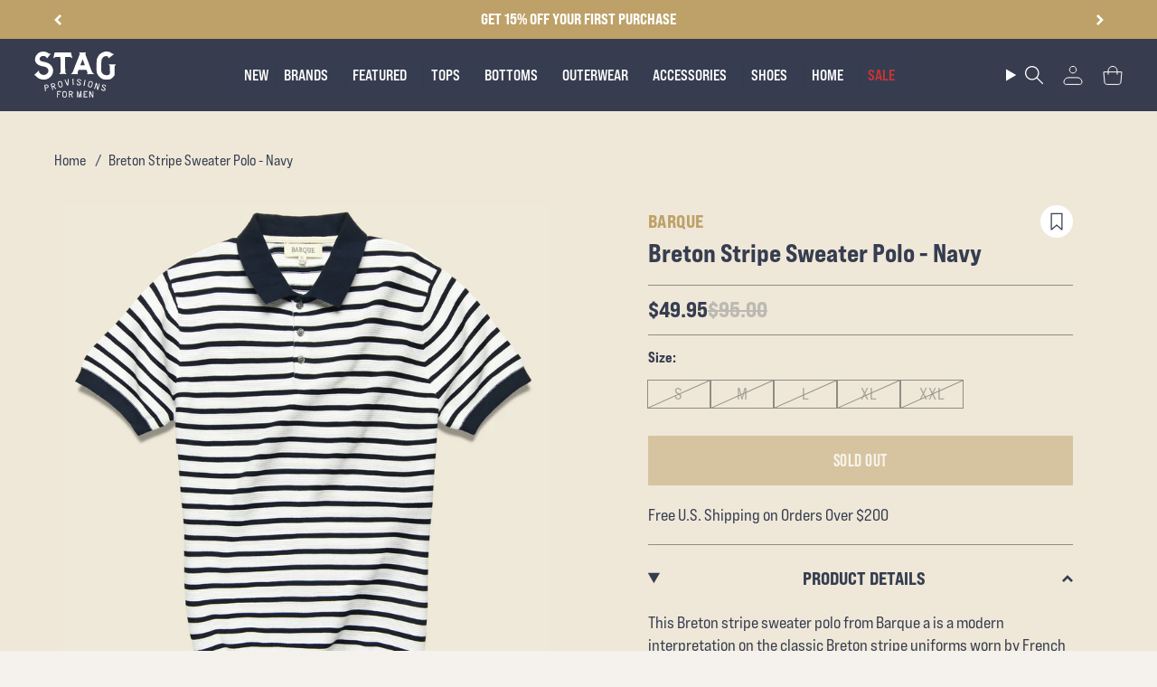

--- FILE ---
content_type: text/html; charset=utf-8
request_url: https://stagprovisions.com/products/barque-s-s-breton-stripe-sweater-polo-ss19
body_size: 77341
content:
<!doctype html>
<html class="no-js no-touch supports-no-cookies" lang="en">
<head>

  <meta charset="UTF-8">
  <meta http-equiv="X-UA-Compatible" content="IE=edge">
  <meta name="viewport" content="width=device-width, initial-scale=1.0">
  <meta name = "viewport" content = "width=device-width, minimum-scale=1.0, maximum-scale = 5.0">
 <meta http-equiv="Cache-Control" content="no-cache, no-store, must-revalidate" />
  <meta http-equiv="Pragma" content="no-cache" />
  <meta http-equiv="Expires" content="0" />
  <meta name="theme-color" content="#ab8c52">
  <link rel="canonical" href="https://stagprovisions.com/products/barque-s-s-breton-stripe-sweater-polo-ss19">
  <link rel="preconnect" href="https://cdn.shopify.com" crossorigin>

  <!-- ======================= Broadcast Theme V5.1.3 ========================= -->
<script>

  window.addEventListener( "pageshow", function ( event ) {
  var historyTraversal = event.persisted || 
                         ( typeof window.performance != "undefined" && 
                              window.performance.navigation.type === 2 );
  if ( historyTraversal ) {
    // Handle page restore.
    // window.location.reload();
  }
});
</script><link rel="preconnect" href="https://fonts.shopifycdn.com" crossorigin><link rel="preload" href="//cdn.shopify.com/s/files/1/0875/8532/5331/t/1/assets/prefetch_critical_resourcesss.js" as="script"><meta property="og:site_name" content="STAG Provisions">
<meta property="og:url" content="https://stagprovisions.com/products/barque-s-s-breton-stripe-sweater-polo-ss19">
<meta property="og:title" content="Breton Stripe Sweater Polo - Navy">
<meta property="og:type" content="product">
<meta property="og:description" content="This Breton stripe sweater polo from Barque a is a modern interpretation on the classic Breton stripe uniforms worn by French navy seaman in Northern France. Crafted with a three button placket and finished with ribbed hem and collar. Navy sweater polo Ribbed hem and collar Breton inspired stripes 3 button placket True"><meta property="og:image" content="http://stagprovisions.com/cdn/shop/products/BARQUESS19001_a.jpg?v=1570350977">
  <meta property="og:image:secure_url" content="https://stagprovisions.com/cdn/shop/products/BARQUESS19001_a.jpg?v=1570350977">
  <meta property="og:image:width" content="2048">
  <meta property="og:image:height" content="2048"><meta property="og:price:amount" content="49.95">
  <meta property="og:price:currency" content="USD"><meta name="twitter:card" content="summary_large_image">
<meta name="twitter:title" content="Breton Stripe Sweater Polo - Navy">
<meta name="twitter:description" content="This Breton stripe sweater polo from Barque a is a modern interpretation on the classic Breton stripe uniforms worn by French navy seaman in Northern France. Crafted with a three button placket and finished with ribbed hem and collar. Navy sweater polo Ribbed hem and collar Breton inspired stripes 3 button placket True"><script src="//cdn.shopify.com/s/files/1/0875/8532/5331/t/1/assets/prefetch_critical_resourcesss.js" type="text/javascript"></script><script src="//cdn.shopify.com/s/files/1/0875/8532/5331/t/1/assets/preload.js" type="text/javascript"></script>


  <!-- CSS ================================================================== -->
   <link href="https://fonts.googleapis.com/css2?family=Roboto:wght@100;400&display=swap" rel="stylesheet">

  <link rel="stylesheet" type="text/css" href="https://cdn.jsdelivr.net/npm/slick-carousel@1.8.1/slick/slick.css"/>
  <script src="https://cmp.osano.com/169lS0SmszghPgfjU/04fb0010-67ec-480c-b5d7-21c92b7c6876/osano.js" defer></script>
  <link href="//stagprovisions.com/cdn/shop/t/233/assets/font-settings.css?v=20135125068694134681762143456" rel="stylesheet" type="text/css" media="all" />
  <link href="//stagprovisions.com/cdn/shop/t/233/assets/theme.css?v=39036111343570269911762874137" as="style" rel="preload">
  <link href="//stagprovisions.com/cdn/shop/t/233/assets/vendor.js?v=93779096473886333451758670964" as="script" rel="preload">
  <link href="//stagprovisions.com/cdn/shop/t/233/assets/theme.js?v=123370125349398123781758670963" as="script" rel="preload">
<style data-shopify>.loading { position: fixed; top: 0; left: 0; z-index: 99999; width: 100%; height: 100%; background: var(--bg); transition: opacity 0.2s ease-out, visibility 0.2s ease-out; }
    body.is-loaded .loading { opacity: 0; visibility: hidden; pointer-events: none; }
    .loading__image__holder { position: absolute; top: 0; left: 0; width: 100%; height: 100%; font-size: 0; display: flex; align-items: center; justify-content: center; }
    .loading__image__holder:nth-child(2) { opacity: 0; }
    .loading__image { max-width: 100px; max-height: 100px; object-fit: contain; }
    .loading--animate .loading__image__holder:nth-child(1) { animation: pulse1 2s infinite ease-in-out; }
    .loading--animate .loading__image__holder:nth-child(2) { animation: pulse2 2s infinite ease-in-out; }
    @keyframes pulse1 {
      0% { opacity: 1; }
      50% { opacity: 0; }
      100% { opacity: 1; }
    }
    @keyframes pulse2 {
      0% { opacity: 0; }
      50% { opacity: 1; }
      100% { opacity: 0; }
    }</style>
    <link rel="icon" type="image/png" href="//stagprovisions.com/cdn/shop/files/favicon-32x32_1_2_1.svg?crop=center&height=32&v=1712126074&width=32">
  

  <!-- Title and description ================================================ -->
  
  <title>
    
    Breton Stripe Sweater Polo - Navy
    
    
    
      &ndash; STAG Provisions
    
  </title>

  
    <meta name="description" content="This Breton stripe sweater polo from Barque a is a modern interpretation on the classic Breton stripe uniforms worn by French navy seaman in Northern France. Crafted with a three button placket and finished with ribbed hem and collar. Navy sweater polo Ribbed hem and collar Breton inspired stripes 3 button placket True">
  

  <script async defer src="https://tools.luckyorange.com/core/lo.js?site-id=953863ab"></script>

  
<style data-shopify>

:root {--scrollbar-width: 0px;





--COLOR-VIDEO-BG: #e8ddc6;
--COLOR-BG-BRIGHTER: #e8ddc6;--COLOR-BG: #efe8d8;--COLOR-BG-ALPHA-25: rgba(239, 232, 216, 0.25);
--COLOR-BG-TRANSPARENT: rgba(239, 232, 216, 0);
--COLOR-BG-SECONDARY: #F7F9FA;
--COLOR-BG-SECONDARY-LIGHTEN: #ffffff;
--COLOR-BG-RGB: 239, 232, 216;

--COLOR-TEXT-DARK: #000000;
--COLOR-TEXT: #212121;
--COLOR-TEXT-LIGHT: #5f5d58;


/* === Opacity shades of grey ===*/
--COLOR-A5:  rgba(33, 33, 33, 0.05);
--COLOR-A10: rgba(33, 33, 33, 0.1);
--COLOR-A15: rgba(33, 33, 33, 0.15);
--COLOR-A20: rgba(33, 33, 33, 0.2);
--COLOR-A25: rgba(33, 33, 33, 0.25);
--COLOR-A30: rgba(33, 33, 33, 0.3);
--COLOR-A35: rgba(33, 33, 33, 0.35);
--COLOR-A40: rgba(33, 33, 33, 0.4);
--COLOR-A45: rgba(33, 33, 33, 0.45);
--COLOR-A50: rgba(33, 33, 33, 0.5);
--COLOR-A55: rgba(33, 33, 33, 0.55);
--COLOR-A60: rgba(33, 33, 33, 0.6);
--COLOR-A65: rgba(33, 33, 33, 0.65);
--COLOR-A70: rgba(33, 33, 33, 0.7);
--COLOR-A75: rgba(33, 33, 33, 0.75);
--COLOR-A80: rgba(33, 33, 33, 0.8);
--COLOR-A85: rgba(33, 33, 33, 0.85);
--COLOR-A90: rgba(33, 33, 33, 0.9);
--COLOR-A95: rgba(33, 33, 33, 0.95);

--COLOR-BORDER: rgb(240, 240, 240);
--COLOR-BORDER-LIGHT: #f0ede6;
--COLOR-BORDER-HAIRLINE: #ebe2cd;
--COLOR-BORDER-DARK: #bdbdbd;/* === Bright color ===*/
--COLOR-PRIMARY: #ab8c52;
--COLOR-PRIMARY-HOVER: #806430;
--COLOR-PRIMARY-FADE: rgba(171, 140, 82, 0.05);
--COLOR-PRIMARY-FADE-HOVER: rgba(171, 140, 82, 0.1);
--COLOR-PRIMARY-LIGHT: #e8d4ae;--COLOR-PRIMARY-OPPOSITE: #ffffff;



/* === link Color ===*/
--COLOR-LINK: #212121;
--COLOR-LINK-HOVER: rgba(33, 33, 33, 0.7);
--COLOR-LINK-FADE: rgba(33, 33, 33, 0.05);
--COLOR-LINK-FADE-HOVER: rgba(33, 33, 33, 0.1);--COLOR-LINK-OPPOSITE: #ffffff;


/* === Product grid sale tags ===*/
--COLOR-SALE-BG: #091a5a;
--COLOR-SALE-TEXT: #ab8c52;--COLOR-SALE-TEXT-SECONDARY: #091a5a;

/* === Product grid badges ===*/
--COLOR-BADGE-BG: #ffffff;
--COLOR-BADGE-TEXT: #212121;

/* === Product sale color ===*/
--COLOR-SALE: #d20000;

/* === Gray background on Product grid items ===*/--filter-bg: 1.0;/* === Helper colors for form error states ===*/
--COLOR-ERROR: #721C24;
--COLOR-ERROR-BG: #F8D7DA;
--COLOR-ERROR-BORDER: #F5C6CB;



  --RADIUS: 0px;
  --RADIUS-SELECT: 0px;

--COLOR-HEADER-BG: #ffffff;--COLOR-HEADER-BG-TRANSPARENT: rgba(255, 255, 255, 0);
--COLOR-HEADER-LINK: #ffffff;
--COLOR-HEADER-LINK-HOVER: rgba(255, 255, 255, 0.7);

--COLOR-MENU-BG: #373d4e;
--COLOR-MENU-LINK: #f7f9fa;
--COLOR-MENU-LINK-HOVER: rgba(247, 249, 250, 0.7);
--COLOR-SUBMENU-BG: #f7f9fa;
--COLOR-SUBMENU-LINK: #212121;
--COLOR-SUBMENU-LINK-HOVER: rgba(33, 33, 33, 0.7);
--COLOR-SUBMENU-TEXT-LIGHT: #616262;
--COLOR-MENU-TRANSPARENT: #ffffff;
--COLOR-MENU-TRANSPARENT-HOVER: rgba(255, 255, 255, 0.7);

--COLOR-FOOTER-BG: #ffffff;
--COLOR-FOOTER-TEXT: #212121;
--COLOR-FOOTER-TEXT-A35: rgba(33, 33, 33, 0.35);
--COLOR-FOOTER-TEXT-A75: rgba(33, 33, 33, 0.75);
--COLOR-FOOTER-LINK: #212121;
--COLOR-FOOTER-LINK-HOVER: rgba(33, 33, 33, 0.7);
--COLOR-FOOTER-BORDER: #212121;

--TRANSPARENT: rgba(255, 255, 255, 0);

/* === Default overlay opacity ===*/
--overlay-opacity: 0;
--underlay-opacity: 1;
--underlay-bg: rgba(0,0,0,0.4);

/* === Custom Cursor ===*/
--ICON-ZOOM-IN: url( "//stagprovisions.com/cdn/shop/t/233/assets/icon-zoom-in.svg?v=182473373117644429561758670953" );
--ICON-ZOOM-OUT: url( "//stagprovisions.com/cdn/shop/t/233/assets/icon-zoom-out.svg?v=101497157853986683871758670954" );

/* === Custom Icons ===*/


  
  --ICON-ADD-BAG: url( "//stagprovisions.com/cdn/shop/t/233/assets/icon-add-bag.svg?v=23763382405227654651758670947" );
  --ICON-ADD-CART: url( "//stagprovisions.com/cdn/shop/t/233/assets/icon-add-cart.svg?v=3962293684743587821758670949" );
  --ICON-ARROW-LEFT: url( "//stagprovisions.com/cdn/shop/t/233/assets/icon-arrow-left.svg?v=136066145774695772731758670950" );
  --ICON-ARROW-RIGHT: url( "//stagprovisions.com/cdn/shop/t/233/assets/icon-arrow-right.svg?v=150928298113663093401758670952" );
  --ICON-SELECT: url("//stagprovisions.com/cdn/shop/t/233/assets/icon-select.svg?v=167170173659852274001758670953");


--PRODUCT-GRID-ASPECT-RATIO: 100%;

/* === Typography ===*/
--FONT-WEIGHT-BODY: 500;
--FONT-WEIGHT-BODY-BOLD: 600;

--FONT-STACK-BODY: Figtree, sans-serif;
--FONT-STYLE-BODY: normal;
--FONT-STYLE-BODY-ITALIC: ;
--FONT-ADJUST-BODY: 1.25;

--FONT-WEIGHT-HEADING: 700;
--FONT-WEIGHT-HEADING-BOLD: 700;

--FONT-STACK-HEADING: Cardo, serif;
--FONT-STYLE-HEADING: normal;
--FONT-STYLE-HEADING-ITALIC: ;
--FONT-ADJUST-HEADING: 1.35;

--FONT-STACK-NAV: Figtree, sans-serif;
--FONT-STYLE-NAV: normal;
--FONT-STYLE-NAV-ITALIC: ;
--FONT-ADJUST-NAV: 1.0;

--FONT-WEIGHT-NAV: 500;
--FONT-WEIGHT-NAV-BOLD: 600;

--FONT-SIZE-BASE: 1.25rem;
--FONT-SIZE-BASE-PERCENT: 1.25;

/* === Parallax ===*/
--PARALLAX-STRENGTH-MIN: 120.0%;
--PARALLAX-STRENGTH-MAX: 130.0%;--COLUMNS: 4;
--COLUMNS-MEDIUM: 3;
--COLUMNS-SMALL: 2;
--COLUMNS-MOBILE: 1;--LAYOUT-OUTER: 50px;
  --LAYOUT-GUTTER: 32px;
  --LAYOUT-OUTER-MEDIUM: 30px;
  --LAYOUT-GUTTER-MEDIUM: 22px;
  --LAYOUT-OUTER-SMALL: 16px;
  --LAYOUT-GUTTER-SMALL: 16px;--base-animation-delay: 0ms;
--line-height-normal: 1.375; /* Equals to line-height: normal; */--SIDEBAR-WIDTH: 288px;
  --SIDEBAR-WIDTH-MEDIUM: 258px;--DRAWER-WIDTH: 380px;--ICON-STROKE-WIDTH: 1px;/* === Button General ===*/
--BTN-FONT-STACK: Figtree, sans-serif;
--BTN-FONT-WEIGHT: 400;
--BTN-FONT-STYLE: normal;
--BTN-FONT-SIZE: 15px;

--BTN-LETTER-SPACING: 0.1em;
--BTN-UPPERCASE: uppercase;
--BTN-TEXT-ARROW-OFFSET: -1px;

/* === Button Primary ===*/
--BTN-PRIMARY-BORDER-COLOR: #212121;
--BTN-PRIMARY-BG-COLOR: #212121;
--BTN-PRIMARY-TEXT-COLOR: #efe8d8;


  --BTN-PRIMARY-BG-COLOR-BRIGHTER: #3b3b3b;


/* === Button Secondary ===*/
--BTN-SECONDARY-BORDER-COLOR: #212121;
--BTN-SECONDARY-BG-COLOR: #141414;
--BTN-SECONDARY-TEXT-COLOR: #ffffff;


  --BTN-SECONDARY-BG-COLOR-BRIGHTER: #2e2e2e;


/* === Button White ===*/
--TEXT-BTN-BORDER-WHITE: #fff;
--TEXT-BTN-BG-WHITE: #fff;
--TEXT-BTN-WHITE: #000;
--TEXT-BTN-BG-WHITE-BRIGHTER: #f2f2f2;

/* === Button Black ===*/
--TEXT-BTN-BG-BLACK: #000;
--TEXT-BTN-BORDER-BLACK: #000;
--TEXT-BTN-BLACK: #fff;
--TEXT-BTN-BG-BLACK-BRIGHTER: #1a1a1a;

/* === Cart Gradient ===*/


  --FREE-SHIPPING-GRADIENT: linear-gradient(to right, var(--COLOR-PRIMARY-LIGHT) 0%, var(--COLOR-PRIMARY) 100%);


}

::backdrop {
  --underlay-opacity: 1;
  --underlay-bg: rgba(0,0,0,0.4);
}
</style>


  <link href="//stagprovisions.com/cdn/shop/t/233/assets/theme.css?v=39036111343570269911762874137" rel="stylesheet" type="text/css" media="all" />
<link href="//stagprovisions.com/cdn/shop/t/233/assets/swatches.css?v=157844926215047500451758670962" as="style" rel="preload">
    <link href="//stagprovisions.com/cdn/shop/t/233/assets/swatches.css?v=157844926215047500451758670962" rel="stylesheet" type="text/css" media="all" />
<style data-shopify>.swatches {
    --black: #000000;--white: #fafafa;--blank: url(//stagprovisions.com/cdn/shop/files/blank_small.png?420518);
  }</style>
<script>
    if (window.navigator.userAgent.indexOf('MSIE ') > 0 || window.navigator.userAgent.indexOf('Trident/') > 0) {
      document.documentElement.className = document.documentElement.className + ' ie';

      var scripts = document.getElementsByTagName('script')[0];
      var polyfill = document.createElement("script");
      polyfill.defer = true;
      polyfill.src = "//stagprovisions.com/cdn/shop/t/233/assets/ie11.js?v=144489047535103983231758670954";

      scripts.parentNode.insertBefore(polyfill, scripts);
    } else {
      document.documentElement.className = document.documentElement.className.replace('no-js', 'js');
    }

    document.documentElement.style.setProperty('--scrollbar-width', `${getScrollbarWidth()}px`);

    function getScrollbarWidth() {
      // Creating invisible container
      const outer = document.createElement('div');
      outer.style.visibility = 'hidden';
      outer.style.overflow = 'scroll'; // forcing scrollbar to appear
      outer.style.msOverflowStyle = 'scrollbar'; // needed for WinJS apps
      document.documentElement.appendChild(outer);

      // Creating inner element and placing it in the container
      const inner = document.createElement('div');
      outer.appendChild(inner);

      // Calculating difference between container's full width and the child width
      const scrollbarWidth = outer.offsetWidth - inner.offsetWidth;

      // Removing temporary elements from the DOM
      outer.parentNode.removeChild(outer);

      return scrollbarWidth;
    }

    let root = '/';
    if (root[root.length - 1] !== '/') {
      root = root + '/';
    }

    window.theme = {
      routes: {
        root: root,
        cart_url: '/cart',
        cart_add_url: '/cart/add',
        cart_change_url: '/cart/change',
        product_recommendations_url: '/recommendations/products',
        predictive_search_url: '/search/suggest',
        addresses_url: '/account/addresses'
      },
      assets: {
        photoswipe: '//stagprovisions.com/cdn/shop/t/233/assets/photoswipe.js?v=162613001030112971491758670958',
        smoothscroll: '//stagprovisions.com/cdn/shop/t/233/assets/smoothscroll.js?v=37906625415260927261758670960',
      },
      strings: {
        addToCart: "Add to cart",
        cartAcceptanceError: "You must accept our terms and conditions.",
        soldOut: "Sold Out",
        from: "From",
        preOrder: "Pre-order",
        sale: "Sale",
        subscription: "Subscription",
        unavailable: "Unavailable",
        unitPrice: "Unit price",
        unitPriceSeparator: "per",
        shippingCalcSubmitButton: "Calculate shipping",
        shippingCalcSubmitButtonDisabled: "Calculating...",
        selectValue: "Select value",
        selectColor: "Select color",
        oneColor: "color",
        otherColor: "colors",
        upsellAddToCart: "Add",
        free: "Free",
        swatchesColor: "Color, Colour"
      },
      settings: {
        customerLoggedIn: null ? true : false,
        cartDrawerEnabled: true,
        enableQuickAdd: true,
        enableAnimations: true,
        variantOnSale: true,
      },
      moneyFormat: false ? "${{amount}} USD" : "${{amount}}",
      moneyWithoutCurrencyFormat: "${{amount}}",
      moneyWithCurrencyFormat: "${{amount}} USD",
      subtotal: 0,
      info: {
        name: 'broadcast'
      },
      version: '5.1.3'
    };

    if (window.performance) {
      window.performance.mark('init');
    } else {
      window.fastNetworkAndCPU = false;
    }
  </script>

  
    <script src="//stagprovisions.com/cdn/shopifycloud/storefront/assets/themes_support/shopify_common-5f594365.js" defer="defer"></script>
  

  <!-- Theme Javascript ============================================================== -->
  <script src="//stagprovisions.com/cdn/shop/t/233/assets/_master.min.js?v=111603181540343972631758670966" defer="defer"></script>
  <script src="//stagprovisions.com/cdn/shop/t/233/assets/vendor.js?v=93779096473886333451758670964" defer="defer"></script>
  <script src="//stagprovisions.com/cdn/shop/t/233/assets/theme.js?v=123370125349398123781758670963" defer="defer"></script>

  <script>
    AOS.init();
  </script><!-- Shopify app scripts =========================================================== -->

  <script>window.performance && window.performance.mark && window.performance.mark('shopify.content_for_header.start');</script><meta name="google-site-verification" content="aKZCRoS-SxBpPFVE7PzRNPN_GjJQ2pGOLx0DgnGYBoo">
<meta id="shopify-digital-wallet" name="shopify-digital-wallet" content="/6054293/digital_wallets/dialog">
<meta name="shopify-checkout-api-token" content="393f4a4c65c637eebd8b0bd1d777adf2">
<meta id="in-context-paypal-metadata" data-shop-id="6054293" data-venmo-supported="false" data-environment="production" data-locale="en_US" data-paypal-v4="true" data-currency="USD">
<link rel="alternate" hreflang="x-default" href="https://stagprovisions.com/products/barque-s-s-breton-stripe-sweater-polo-ss19">
<link rel="alternate" hreflang="en-DE" href="https://stagprovisions.com/en-de/products/barque-s-s-breton-stripe-sweater-polo-ss19">
<link rel="alternate" hreflang="en-US" href="https://stagprovisions.com/products/barque-s-s-breton-stripe-sweater-polo-ss19">
<link rel="alternate" type="application/json+oembed" href="https://stagprovisions.com/products/barque-s-s-breton-stripe-sweater-polo-ss19.oembed">
<script async="async" src="/checkouts/internal/preloads.js?locale=en-US"></script>
<link rel="preconnect" href="https://shop.app" crossorigin="anonymous">
<script async="async" src="https://shop.app/checkouts/internal/preloads.js?locale=en-US&shop_id=6054293" crossorigin="anonymous"></script>
<script id="apple-pay-shop-capabilities" type="application/json">{"shopId":6054293,"countryCode":"US","currencyCode":"USD","merchantCapabilities":["supports3DS"],"merchantId":"gid:\/\/shopify\/Shop\/6054293","merchantName":"STAG Provisions","requiredBillingContactFields":["postalAddress","email","phone"],"requiredShippingContactFields":["postalAddress","email","phone"],"shippingType":"shipping","supportedNetworks":["visa","masterCard","amex","discover","elo","jcb"],"total":{"type":"pending","label":"STAG Provisions","amount":"1.00"},"shopifyPaymentsEnabled":true,"supportsSubscriptions":true}</script>
<script id="shopify-features" type="application/json">{"accessToken":"393f4a4c65c637eebd8b0bd1d777adf2","betas":["rich-media-storefront-analytics"],"domain":"stagprovisions.com","predictiveSearch":true,"shopId":6054293,"locale":"en"}</script>
<script>var Shopify = Shopify || {};
Shopify.shop = "stag-provisions.myshopify.com";
Shopify.locale = "en";
Shopify.currency = {"active":"USD","rate":"1.0"};
Shopify.country = "US";
Shopify.theme = {"name":"[Loop CO+] Evergreen (Checkout+)","id":138309566582,"schema_name":"Broadcast","schema_version":"5.1.3","theme_store_id":868,"role":"main"};
Shopify.theme.handle = "null";
Shopify.theme.style = {"id":null,"handle":null};
Shopify.cdnHost = "stagprovisions.com/cdn";
Shopify.routes = Shopify.routes || {};
Shopify.routes.root = "/";</script>
<script type="module">!function(o){(o.Shopify=o.Shopify||{}).modules=!0}(window);</script>
<script>!function(o){function n(){var o=[];function n(){o.push(Array.prototype.slice.apply(arguments))}return n.q=o,n}var t=o.Shopify=o.Shopify||{};t.loadFeatures=n(),t.autoloadFeatures=n()}(window);</script>
<script>
  window.ShopifyPay = window.ShopifyPay || {};
  window.ShopifyPay.apiHost = "shop.app\/pay";
  window.ShopifyPay.redirectState = null;
</script>
<script id="shop-js-analytics" type="application/json">{"pageType":"product"}</script>
<script defer="defer" async type="module" src="//stagprovisions.com/cdn/shopifycloud/shop-js/modules/v2/client.init-shop-cart-sync_IZsNAliE.en.esm.js"></script>
<script defer="defer" async type="module" src="//stagprovisions.com/cdn/shopifycloud/shop-js/modules/v2/chunk.common_0OUaOowp.esm.js"></script>
<script type="module">
  await import("//stagprovisions.com/cdn/shopifycloud/shop-js/modules/v2/client.init-shop-cart-sync_IZsNAliE.en.esm.js");
await import("//stagprovisions.com/cdn/shopifycloud/shop-js/modules/v2/chunk.common_0OUaOowp.esm.js");

  window.Shopify.SignInWithShop?.initShopCartSync?.({"fedCMEnabled":true,"windoidEnabled":true});

</script>
<script defer="defer" async type="module" src="//stagprovisions.com/cdn/shopifycloud/shop-js/modules/v2/client.payment-terms_CNlwjfZz.en.esm.js"></script>
<script defer="defer" async type="module" src="//stagprovisions.com/cdn/shopifycloud/shop-js/modules/v2/chunk.common_0OUaOowp.esm.js"></script>
<script defer="defer" async type="module" src="//stagprovisions.com/cdn/shopifycloud/shop-js/modules/v2/chunk.modal_CGo_dVj3.esm.js"></script>
<script type="module">
  await import("//stagprovisions.com/cdn/shopifycloud/shop-js/modules/v2/client.payment-terms_CNlwjfZz.en.esm.js");
await import("//stagprovisions.com/cdn/shopifycloud/shop-js/modules/v2/chunk.common_0OUaOowp.esm.js");
await import("//stagprovisions.com/cdn/shopifycloud/shop-js/modules/v2/chunk.modal_CGo_dVj3.esm.js");

  
</script>
<script>
  window.Shopify = window.Shopify || {};
  if (!window.Shopify.featureAssets) window.Shopify.featureAssets = {};
  window.Shopify.featureAssets['shop-js'] = {"shop-cart-sync":["modules/v2/client.shop-cart-sync_DLOhI_0X.en.esm.js","modules/v2/chunk.common_0OUaOowp.esm.js"],"init-fed-cm":["modules/v2/client.init-fed-cm_C6YtU0w6.en.esm.js","modules/v2/chunk.common_0OUaOowp.esm.js"],"shop-button":["modules/v2/client.shop-button_BCMx7GTG.en.esm.js","modules/v2/chunk.common_0OUaOowp.esm.js"],"shop-cash-offers":["modules/v2/client.shop-cash-offers_BT26qb5j.en.esm.js","modules/v2/chunk.common_0OUaOowp.esm.js","modules/v2/chunk.modal_CGo_dVj3.esm.js"],"init-windoid":["modules/v2/client.init-windoid_B9PkRMql.en.esm.js","modules/v2/chunk.common_0OUaOowp.esm.js"],"init-shop-email-lookup-coordinator":["modules/v2/client.init-shop-email-lookup-coordinator_DZkqjsbU.en.esm.js","modules/v2/chunk.common_0OUaOowp.esm.js"],"shop-toast-manager":["modules/v2/client.shop-toast-manager_Di2EnuM7.en.esm.js","modules/v2/chunk.common_0OUaOowp.esm.js"],"shop-login-button":["modules/v2/client.shop-login-button_BtqW_SIO.en.esm.js","modules/v2/chunk.common_0OUaOowp.esm.js","modules/v2/chunk.modal_CGo_dVj3.esm.js"],"avatar":["modules/v2/client.avatar_BTnouDA3.en.esm.js"],"pay-button":["modules/v2/client.pay-button_CWa-C9R1.en.esm.js","modules/v2/chunk.common_0OUaOowp.esm.js"],"init-shop-cart-sync":["modules/v2/client.init-shop-cart-sync_IZsNAliE.en.esm.js","modules/v2/chunk.common_0OUaOowp.esm.js"],"init-customer-accounts":["modules/v2/client.init-customer-accounts_DenGwJTU.en.esm.js","modules/v2/client.shop-login-button_BtqW_SIO.en.esm.js","modules/v2/chunk.common_0OUaOowp.esm.js","modules/v2/chunk.modal_CGo_dVj3.esm.js"],"init-shop-for-new-customer-accounts":["modules/v2/client.init-shop-for-new-customer-accounts_JdHXxpS9.en.esm.js","modules/v2/client.shop-login-button_BtqW_SIO.en.esm.js","modules/v2/chunk.common_0OUaOowp.esm.js","modules/v2/chunk.modal_CGo_dVj3.esm.js"],"init-customer-accounts-sign-up":["modules/v2/client.init-customer-accounts-sign-up_D6__K_p8.en.esm.js","modules/v2/client.shop-login-button_BtqW_SIO.en.esm.js","modules/v2/chunk.common_0OUaOowp.esm.js","modules/v2/chunk.modal_CGo_dVj3.esm.js"],"checkout-modal":["modules/v2/client.checkout-modal_C_ZQDY6s.en.esm.js","modules/v2/chunk.common_0OUaOowp.esm.js","modules/v2/chunk.modal_CGo_dVj3.esm.js"],"shop-follow-button":["modules/v2/client.shop-follow-button_XetIsj8l.en.esm.js","modules/v2/chunk.common_0OUaOowp.esm.js","modules/v2/chunk.modal_CGo_dVj3.esm.js"],"lead-capture":["modules/v2/client.lead-capture_DvA72MRN.en.esm.js","modules/v2/chunk.common_0OUaOowp.esm.js","modules/v2/chunk.modal_CGo_dVj3.esm.js"],"shop-login":["modules/v2/client.shop-login_ClXNxyh6.en.esm.js","modules/v2/chunk.common_0OUaOowp.esm.js","modules/v2/chunk.modal_CGo_dVj3.esm.js"],"payment-terms":["modules/v2/client.payment-terms_CNlwjfZz.en.esm.js","modules/v2/chunk.common_0OUaOowp.esm.js","modules/v2/chunk.modal_CGo_dVj3.esm.js"]};
</script>
<script>(function() {
  var isLoaded = false;
  function asyncLoad() {
    if (isLoaded) return;
    isLoaded = true;
    var urls = ["https:\/\/cdn-scripts.signifyd.com\/shopify\/script-tag.js?shop=stag-provisions.myshopify.com","https:\/\/assets1.adroll.com\/shopify\/latest\/j\/shopify_rolling_bootstrap_v2.js?adroll_adv_id=GOIR3J2N3RBOPIMG2LAL3P\u0026adroll_pix_id=VPZSRVTPNNAJZPG23WPRSN\u0026shop=stag-provisions.myshopify.com","\/\/quickbuycdn.wizesaas.com\/Scripts\/wizesaas.min.js?shop=stag-provisions.myshopify.com","https:\/\/cdn.nfcube.com\/instafeed-3e132ff6efe0184685ef9c0eca62a130.js?shop=stag-provisions.myshopify.com","https:\/\/trackifyx.redretarget.com\/pull\/lazy.js?shop=stag-provisions.myshopify.com"];
    for (var i = 0; i < urls.length; i++) {
      var s = document.createElement('script');
      s.type = 'text/javascript';
      s.async = true;
      s.src = urls[i];
      var x = document.getElementsByTagName('script')[0];
      x.parentNode.insertBefore(s, x);
    }
  };
  if(window.attachEvent) {
    window.attachEvent('onload', asyncLoad);
  } else {
    window.addEventListener('load', asyncLoad, false);
  }
})();</script>
<script id="__st">var __st={"a":6054293,"offset":-21600,"reqid":"f96b1b59-1388-4f9e-b0a7-050bed5a5c0c-1768431669","pageurl":"stagprovisions.com\/products\/barque-s-s-breton-stripe-sweater-polo-ss19","u":"0ab5410f3c9a","p":"product","rtyp":"product","rid":2587180761206};</script>
<script>window.ShopifyPaypalV4VisibilityTracking = true;</script>
<script id="form-persister">!function(){'use strict';const t='contact',e='new_comment',n=[[t,t],['blogs',e],['comments',e],[t,'customer']],o='password',r='form_key',c=['recaptcha-v3-token','g-recaptcha-response','h-captcha-response',o],s=()=>{try{return window.sessionStorage}catch{return}},i='__shopify_v',u=t=>t.elements[r],a=function(){const t=[...n].map((([t,e])=>`form[action*='/${t}']:not([data-nocaptcha='true']) input[name='form_type'][value='${e}']`)).join(',');var e;return e=t,()=>e?[...document.querySelectorAll(e)].map((t=>t.form)):[]}();function m(t){const e=u(t);a().includes(t)&&(!e||!e.value)&&function(t){try{if(!s())return;!function(t){const e=s();if(!e)return;const n=u(t);if(!n)return;const o=n.value;o&&e.removeItem(o)}(t);const e=Array.from(Array(32),(()=>Math.random().toString(36)[2])).join('');!function(t,e){u(t)||t.append(Object.assign(document.createElement('input'),{type:'hidden',name:r})),t.elements[r].value=e}(t,e),function(t,e){const n=s();if(!n)return;const r=[...t.querySelectorAll(`input[type='${o}']`)].map((({name:t})=>t)),u=[...c,...r],a={};for(const[o,c]of new FormData(t).entries())u.includes(o)||(a[o]=c);n.setItem(e,JSON.stringify({[i]:1,action:t.action,data:a}))}(t,e)}catch(e){console.error('failed to persist form',e)}}(t)}const f=t=>{if('true'===t.dataset.persistBound)return;const e=function(t,e){const n=function(t){return'function'==typeof t.submit?t.submit:HTMLFormElement.prototype.submit}(t).bind(t);return function(){let t;return()=>{t||(t=!0,(()=>{try{e(),n()}catch(t){(t=>{console.error('form submit failed',t)})(t)}})(),setTimeout((()=>t=!1),250))}}()}(t,(()=>{m(t)}));!function(t,e){if('function'==typeof t.submit&&'function'==typeof e)try{t.submit=e}catch{}}(t,e),t.addEventListener('submit',(t=>{t.preventDefault(),e()})),t.dataset.persistBound='true'};!function(){function t(t){const e=(t=>{const e=t.target;return e instanceof HTMLFormElement?e:e&&e.form})(t);e&&m(e)}document.addEventListener('submit',t),document.addEventListener('DOMContentLoaded',(()=>{const e=a();for(const t of e)f(t);var n;n=document.body,new window.MutationObserver((t=>{for(const e of t)if('childList'===e.type&&e.addedNodes.length)for(const t of e.addedNodes)1===t.nodeType&&'FORM'===t.tagName&&a().includes(t)&&f(t)})).observe(n,{childList:!0,subtree:!0,attributes:!1}),document.removeEventListener('submit',t)}))}()}();</script>
<script integrity="sha256-4kQ18oKyAcykRKYeNunJcIwy7WH5gtpwJnB7kiuLZ1E=" data-source-attribution="shopify.loadfeatures" defer="defer" src="//stagprovisions.com/cdn/shopifycloud/storefront/assets/storefront/load_feature-a0a9edcb.js" crossorigin="anonymous"></script>
<script crossorigin="anonymous" defer="defer" src="//stagprovisions.com/cdn/shopifycloud/storefront/assets/shopify_pay/storefront-65b4c6d7.js?v=20250812"></script>
<script data-source-attribution="shopify.dynamic_checkout.dynamic.init">var Shopify=Shopify||{};Shopify.PaymentButton=Shopify.PaymentButton||{isStorefrontPortableWallets:!0,init:function(){window.Shopify.PaymentButton.init=function(){};var t=document.createElement("script");t.src="https://stagprovisions.com/cdn/shopifycloud/portable-wallets/latest/portable-wallets.en.js",t.type="module",document.head.appendChild(t)}};
</script>
<script data-source-attribution="shopify.dynamic_checkout.buyer_consent">
  function portableWalletsHideBuyerConsent(e){var t=document.getElementById("shopify-buyer-consent"),n=document.getElementById("shopify-subscription-policy-button");t&&n&&(t.classList.add("hidden"),t.setAttribute("aria-hidden","true"),n.removeEventListener("click",e))}function portableWalletsShowBuyerConsent(e){var t=document.getElementById("shopify-buyer-consent"),n=document.getElementById("shopify-subscription-policy-button");t&&n&&(t.classList.remove("hidden"),t.removeAttribute("aria-hidden"),n.addEventListener("click",e))}window.Shopify?.PaymentButton&&(window.Shopify.PaymentButton.hideBuyerConsent=portableWalletsHideBuyerConsent,window.Shopify.PaymentButton.showBuyerConsent=portableWalletsShowBuyerConsent);
</script>
<script data-source-attribution="shopify.dynamic_checkout.cart.bootstrap">document.addEventListener("DOMContentLoaded",(function(){function t(){return document.querySelector("shopify-accelerated-checkout-cart, shopify-accelerated-checkout")}if(t())Shopify.PaymentButton.init();else{new MutationObserver((function(e,n){t()&&(Shopify.PaymentButton.init(),n.disconnect())})).observe(document.body,{childList:!0,subtree:!0})}}));
</script>
<link id="shopify-accelerated-checkout-styles" rel="stylesheet" media="screen" href="https://stagprovisions.com/cdn/shopifycloud/portable-wallets/latest/accelerated-checkout-backwards-compat.css" crossorigin="anonymous">
<style id="shopify-accelerated-checkout-cart">
        #shopify-buyer-consent {
  margin-top: 1em;
  display: inline-block;
  width: 100%;
}

#shopify-buyer-consent.hidden {
  display: none;
}

#shopify-subscription-policy-button {
  background: none;
  border: none;
  padding: 0;
  text-decoration: underline;
  font-size: inherit;
  cursor: pointer;
}

#shopify-subscription-policy-button::before {
  box-shadow: none;
}

      </style>

<script>window.performance && window.performance.mark && window.performance.mark('shopify.content_for_header.end');</script>
  
  <link rel="stylesheet" href="https://use.typekit.net/ygx2kqh.css">
<script src="//stagprovisions.com/cdn/shop/t/233/assets/jquery.scrollTo.js?v=24561453398935768931758670955" type="text/javascript"></script>

<script src="https://code.jquery.com/jquery-3.6.0.min.js"></script>
  <script type="text/javascript" src="https://cdnjs.cloudflare.com/ajax/libs/slick-carousel/1.8.1/slick.min.js" defer></script>

  
  
	<meta charset="utf-8">
	<meta http-equiv="X-UA-Compatible" content="IE=edge,chrome=1">
	
	
	<script>
		
		var quickview_links = {},
			quickview_sizes = {},
			quickview_hide_sizes = {},
			stagCollectionProductsCount,
			stagCollectionHandle;
		
		window.lazySizesConfig = window.lazySizesConfig || {};
		window.lazySizesConfig.expand = 800;
		window.lazySizesConfig.expFactor = 4;
		
		window.stagConfig = window.stagConfig || {};
		window.stagConfig.stagCss = "//stagprovisions.com/cdn/shop/t/233/assets/stag.css?v=136637023338869758011764861048";
		window.stagConfig.daughtersCss = "//stagprovisions.com/cdn/shop/t/233/assets/daughters.css?v=84026477125188614791758670945";
			window.stagConfig.productTags = ["categorical-ss19","category-ss-graphic-tee-knit","category-ss-tee-polo-henley","category-summer-styles","category-tee-polo-henley","fathers-day17","fb-short-sleeve","gender-him","memorial-day-2019","new-arrivals","newmark-08.13.19","sale-summer-styles","sale-winter-styles","sort","SS19","striped-shirt","webpull3.21","webpull3.28","zero-inventory"];
		
!function(){function e(e){var t=document.createElement("a"),s={},n,a,o,r;for(t.href=e,n=t.search.replace(/^\?/,"").split("&"),o=0;o<n.length;o++)s[(a=n[o].split("="))[0]]=a[1];return(r=t.pathname.split("/")).length>1&&""==r[0]&&r.shift(),{protocol:t.protocol,host:t.host,hostname:t.hostname,port:t.port,pathname:t.pathname,search:t.search,searchObject:s,hash:t.hash,segments:r}}function t(e){var t=document.getElementsByTagName("head")[0],s=document.createElement("link");s.href=e,s.type="text/css",s.rel="stylesheet",t.append(s)}try{var s=e(window.location.href),n=1;if(s.segments.length>1&&(s.segments[0].indexOf("collection")>-1||"pages"==s.segments[0])&&s.segments[1].indexOf("daughters")>-1&&(n=2),2!=n&&window.stagConfig.hasOwnProperty("productTags")&&window.stagConfig.productTags.length){for(var a=0;a<window.stagConfig.productTags.length;a++){var o=window.stagConfig.productTags[a],r=!1,g=!1;if(o.indexOf("daughters")>-1){n=2;break}"gender-her"==o?r=!0:"gender-him"==o&&(g=!0)}2!=n&&r&&!g&&(n=2)}2==n?(document.getElementsByTagName("html")[0].className+=" daughters-theme",t(window.stagConfig.daughtersCss)):t(window.stagConfig.stagCss)}catch(e){console.error(e),t(window.stagConfig.stagCss)}}();
		
	</script>
	<noscript>
		<link href="//stagprovisions.com/cdn/shop/t/233/assets/stag.css?v=136637023338869758011764861048" rel="stylesheet" type="text/css" media="all" />
	</noscript>
	
	
	
	
	<meta name="google-site-verification" content="hkGg-hMS82y14V4LHyxSuSeSbTA8uZE1tlYVmDjYB4w" />
	<meta name="msvalidate.01" content="88103B1F46B83708555C3BC1C94AAD7B" />

	
	

	<meta property="og:type" content="product">
	<meta property="og:title" content="Breton Stripe Sweater Polo - Navy">
	
	<meta property="og:image" content="http://stagprovisions.com/cdn/shop/products/BARQUESS19001_a_1200x1200.progressive.jpg?v=1570350977">
	<meta property="og:image:secure_url" content="https://stagprovisions.com/cdn/shop/products/BARQUESS19001_a_1200x1200.progressive.jpg?v=1570350977">
	
	<meta property="og:image" content="http://stagprovisions.com/cdn/shop/products/BARQUESS19001_b_1200x1200.progressive.jpg?v=1570350977">
	<meta property="og:image:secure_url" content="https://stagprovisions.com/cdn/shop/products/BARQUESS19001_b_1200x1200.progressive.jpg?v=1570350977">
	
	<meta property="og:price:amount" content="49.95">
	<meta property="og:price:currency" content="USD">


	<meta property="og:description" content="This Breton stripe sweater polo from Barque a is a modern interpretation on the classic Breton stripe uniforms worn by French navy seaman in Northern France. Crafted with a three button placket and finished with ribbed hem and collar. Navy sweater polo Ribbed hem and collar Breton inspired stripes 3 button placket True">

	<meta property="og:url" content="https://stagprovisions.com/products/barque-s-s-breton-stripe-sweater-polo-ss19">
	<meta property="og:site_name" content="STAG Provisions">

	




  <meta name="twitter:card" content="product">
  <meta name="twitter:title" content="Breton Stripe Sweater Polo - Navy">
  <meta name="twitter:description" content="
This Breton stripe sweater polo from Barque a is a modern interpretation on the classic Breton stripe uniforms worn by French navy seaman in Northern France. Crafted with a three button placket and finished with ribbed hem and collar.

Navy sweater polo
Ribbed hem and collar
Breton inspired stripes
3 button placket
True to size

Materials: 100% cottonThe following measurements are for size medium: Chest: 41&quot; | Sleeve: 17&quot; | Length: 28&quot;">
  <meta name="twitter:image" content="https://stagprovisions.com/cdn/shop/products/BARQUESS19001_a_1200x1200.progressive.jpg?v=1570350977">
  <meta name="twitter:label1" content="Price">
  <meta name="twitter:data1" content="$49.95 USD">
  
  <meta name="twitter:label2" content="Brand">
  <meta name="twitter:data2" content="Barque">
  


	
	<link rel="canonical" href="https://stagprovisions.com/products/barque-s-s-breton-stripe-sweater-polo-ss19">
	<meta name="viewport" content="width=device-width,initial-scale=1">
	
	
	<script type="text/javascript" src="//use.typekit.net/dgj8wbc.js" async></script>
	<script type="text/javascript">try{Typekit.load();}catch(e){}</script>

	
	
	<script src="https://ajax.googleapis.com/ajax/libs/jquery/1.12.4/jquery.min.js" async></script>
    <script src="https://cdn.jsdelivr.net/npm/swiper@11/swiper-bundle.min.js" async></script>
	
	<script src="//stagprovisions.com/cdn/shop/t/233/assets/modernizr.min.js?v=26620055551102246001758670956" type="text/javascript"></script>
	<script src="//stagprovisions.com/cdn/shop/t/233/assets/picturefill.min.js?v=84118386600639707581758670959" type="text/javascript" async></script>
	
	<script> var cartJson = {"note":null,"attributes":{},"original_total_price":0,"total_price":0,"total_discount":0,"total_weight":0.0,"item_count":0,"items":[],"requires_shipping":false,"currency":"USD","items_subtotal_price":0,"cart_level_discount_applications":[],"checkout_charge_amount":0}; </script>
	
	
	<script src="//stagprovisions.com/cdn/shop/t/233/assets/shop.js?v=55080361368640256061758670995" type="text/javascript"></script>
	
	

     <link href="//stagprovisions.com/cdn/shop/t/233/assets/custom.css?v=170988323023603361861764946328" rel="stylesheet" type="text/css" media="all" />
	
	

	<!-- Google tag (gtag.js) -->
<script async src="https://www.googletagmanager.com/gtag/js?id=AW-967093595"></script>
<script>
  window.dataLayer = window.dataLayer || [];
  function gtag(){dataLayer.push(arguments);}
  gtag('js', new Date());
  gtag('config', 'AW-967093595');
</script>


	<meta name="msapplication-TileColor" content="#363d50">
	<meta name="theme-color" content="#363d50">
    <link rel="preconnect" href="https://fonts.googleapis.com">
    <link rel="preconnect" href="https://fonts.gstatic.com" crossorigin>
    <link
    rel="stylesheet"
    href="https://cdn.jsdelivr.net/npm/swiper@11/swiper-bundle.min.css"
    />

   
	
<script type="application/ld+json">
{
  "@context": "https://schema.org",
  "@type": "LocalBusiness",
  "name": "STAG Provisions For Men",
  "image": "https://cdn.shopify.com/s/files/1/0605/4293/t/70/assets/logo.png",
  "email": ["austin@stagprovisions.com", "dallas@stagprovisions.com"],
  "url": "https://stagprovisions.com/",
  "telephone": ["512-373-7824", "214-599-2143"],
  "address": [{
    "@type": "PostalAddress",
    "streetAddress": "1423 S Congress Ave",
    "addressLocality": "Austin",
    "addressRegion": "TX",
    "postalCode": "78704",
    "addressCountry": "US",
    "telephone": "512-373-7824"
  }, {
    "@type": "PostalAddress",
    "streetAddress": "3130 Knox St, Suite 110",
    "addressLocality": "Dallas",
    "addressRegion": "TX",
    "postalCode": "75205",
    "addressCountry": "US",
  "telephone": "214-599-2143"
  } ]
}
</script>

<!-- Growify Tracking Pixel -->
<script>
    ((e,p,t,s,n,r)=>e.grp||((s=e.grp=function(){s.process?s.process.apply(s,arguments):s.queue.push(arguments)}).queue=[],s.t=+new Date,(n=p.createElement(t)).async=1,n.src="https://storage.googleapis.com/grpixel/openpixel.min.js",(r=p.getElementsByTagName(t)[0]).parentNode.insertBefore(n,r)))(window,document,"script"),grp("init","142");
</script>
<!-- Growify Tracking Pixel -->

<script>
  const observer = new MutationObserver(mutList => {
    for (const mut of mutList) {
      for (const node of mut.addedNodes) {
        const price = node.querySelector('.price')
        const remove = node.querySelector('.remove')

        price.before(dummy)
        remove.before(price)
        dummy.replaceWith(remove)
      }
    }
  })
  
  const dummy = document.createElement('span')
  window.SLIDECART_LOADED = () => {
    const items = document.querySelector('#slidecarthq .items')
    observer.observe(items, { childList: true })

    const prices = document.querySelectorAll('#slidecarthq .item .price')
    const removes = document.querySelectorAll('#slidecarthq .item .remove')

    for (let i = 0; i < prices.length; i++) {
      prices[i].before(dummy)
      removes[i].before(prices[i])
      dummy.replaceWith(removes[i])
    }
  }
</script>
<script>   
  document.addEventListener('DOMContentLoaded', function() {    
    var screenWidth = window.innerWidth || document.documentElement.clientWidth || document.body.clientWidth;     
    document.cookie ="screenWidth="+ screenWidth +"; path=/"; 

    // Check if the announcement bar exists
    var announcementBar = document.querySelector('.announcement-bar');
    var mainHeaderSection = document.querySelector('.main-header-section');
    
    if (mainHeaderSection) {
      console.log('announcementBar: ', announcementBar);
      if (announcementBar) {
        // Add the class to the main-header-section if announcement bar exists
        mainHeaderSection.classList.add('announcement-bar-enabled');
      } else {
        // Add the class to the main-header-section if announcement bar does not exist
        mainHeaderSection.classList.add('announcement-bar-disabled');
      }
    }
  }); 
</script>
  <style>
    #slidecarthq .remove path {
      fill: rgba(0, 0, 0, 0.5);
      transition: 0.2s fill;
    }
    
    #slidecarthq .remove:hover path {
      fill: rgba(0, 0, 0, 0.8);
    }
  </style>

<!-- BEGIN app block: shopify://apps/kutoku/blocks/landing-snippet/0c627994-e30b-4842-9615-e6b83a0f0216 --><!-- Start Kutoku referral snippet -->
<script>

  // URL: https://ksubguri.stagprovisions.com/r/gvasWA.js
  // HASHID: gvasWA
  // SUBDOMAIN: ksubguri
  // HOST: stagprovisions.com

  (function(w) {

    w.Kutoku = {
      syncToServer: function(clickId, integration = "kutoku") {
        var script = w.document.createElement("script");
        var params = [
          "url=" + encodeURIComponent(w.location.href),
          "cid=" + clickId,
          "integration=" + integration,
          "referrer=" + encodeURIComponent(w.document.referrer),
        ]
        script.src = "https://ksubguri.stagprovisions.com/r/gvasWA.js?" + params.join("&");
        w.document.head.appendChild(script);
      },
      addClickIdToCart: function(clickId) {
        var headers = { 'Content-Type': 'application/json' };
        fetch("/cart.js", { method: 'GET', headers })
          .then(response => response.json())
          .then(cartData => {
            return fetch("/cart/update.js", {
              method: 'POST',
              headers,
              body: JSON.stringify({ attributes: { ...(cartData.attributes || {}), kutokuClickId: clickId } })
            });
          })
          .then(() => console.info(`Kutoku: Sent clickId ${clickId} to cart object.`))
          .catch(() => console.info(`Kutoku: Failed to send clickId ${clickId} to cart object.`));
      },
      setClientCookie: function(key, value) {
        document.cookie = key + "=" + value + "; max-age=3456000; path=/";
      },
      getClientCookie: function(key) {
        var cookieObj = document.cookie.split(';').reduce((cookieMap, cookie) => {
          const [name, value] = cookie.split('=');
          if (name && value) cookieMap[name.trim()] = value.trim();
          return cookieMap;
        }, {});
        return cookieObj[key];
      }
    };

    var existingClickId = Kutoku.getClientCookie("gvasWA");
    if (w.location.search.search(/(ktk|tap_a|tap_s)=/) === -1) {
      
      if (existingClickId) Kutoku.addClickIdToCart(existingClickId);
    } else {
      
      var clickId = existingClickId || encodeURIComponent(Date.now() + "_" + Math.random().toString(36).substr(2));
      Kutoku.syncToServer(clickId, "shopify");
      Kutoku.setClientCookie("gvasWA", clickId);
      Kutoku.addClickIdToCart(clickId); 
    };

  }(window));

</script>
<!-- End Kutoku referral snippet -->

<!-- END app block --><!-- BEGIN app block: shopify://apps/seo-manager-venntov/blocks/seomanager/c54c366f-d4bb-4d52-8d2f-dd61ce8e7e12 --><!-- BEGIN app snippet: SEOManager4 -->
<meta name='seomanager' content='4.0.5' /> 


<script>
	function sm_htmldecode(str) {
		var txt = document.createElement('textarea');
		txt.innerHTML = str;
		return txt.value;
	}

	var venntov_title = sm_htmldecode("Breton Stripe Sweater Polo - Navy");
	var venntov_description = sm_htmldecode("This Breton stripe sweater polo from Barque a is a modern interpretation on the classic Breton stripe uniforms worn by French navy seaman in Northern France. Crafted with a three button placket and finished with ribbed hem and collar. Navy sweater polo Ribbed hem and collar Breton inspired stripes 3 button placket True");
	
	if (venntov_title != '') {
		document.title = venntov_title;	
	}
	else {
		document.title = "Breton Stripe Sweater Polo - Navy";	
	}

	if (document.querySelector('meta[name="description"]') == null) {
		var venntov_desc = document.createElement('meta');
		venntov_desc.name = "description";
		venntov_desc.content = venntov_description;
		var venntov_head = document.head;
		venntov_head.appendChild(venntov_desc);
	} else {
		document.querySelector('meta[name="description"]').setAttribute("content", venntov_description);
	}
</script>

<script>
	var venntov_robotVals = "index, follow, max-image-preview:large, max-snippet:-1, max-video-preview:-1";
	if (venntov_robotVals !== "") {
		document.querySelectorAll("[name='robots']").forEach(e => e.remove());
		var venntov_robotMeta = document.createElement('meta');
		venntov_robotMeta.name = "robots";
		venntov_robotMeta.content = venntov_robotVals;
		var venntov_head = document.head;
		venntov_head.appendChild(venntov_robotMeta);
	}
</script>

<script>
	var venntov_googleVals = "";
	if (venntov_googleVals !== "") {
		document.querySelectorAll("[name='google']").forEach(e => e.remove());
		var venntov_googleMeta = document.createElement('meta');
		venntov_googleMeta.name = "google";
		venntov_googleMeta.content = venntov_googleVals;
		var venntov_head = document.head;
		venntov_head.appendChild(venntov_googleMeta);
	}
	</script>
	<!-- JSON-LD support -->
			<script type="application/ld+json">
			{
				"@context": "https://schema.org",
				"@id": "https://stagprovisions.com/products/barque-s-s-breton-stripe-sweater-polo-ss19",
				"@type": "Product","sku": null,"mpn": null,"brand": {
					"@type": "Brand",
					"name": "Barque"
				},
				"description": "\nThis Breton stripe sweater polo from Barque a is a modern interpretation on the classic Breton stripe uniforms worn by French navy seaman in Northern France. Crafted with a three button placket and finished with ribbed hem and collar.\n\nNavy sweater polo\nRibbed hem and collar\nBreton inspired stripes\n3 button placket\nTrue to size\n\nMaterials: 100% cottonThe following measurements are for size medium: Chest: 41\" | Sleeve: 17\" | Length: 28\"",
				"url": "https://stagprovisions.com/products/barque-s-s-breton-stripe-sweater-polo-ss19",
				"name": "Breton Stripe Sweater Polo - Navy","image": "https://stagprovisions.com/cdn/shop/products/BARQUESS19001_a.jpg?v=1570350977&width=1024","offers": [{
							"@type": "Offer",
							"availability": "https://schema.org/OutOfStock",
							"itemCondition": "https://schema.org/NewCondition",
							"priceCurrency": "USD",
							"price": "49.95",
							"priceValidUntil": "2027-01-14",
							"url": "https://stagprovisions.com/products/barque-s-s-breton-stripe-sweater-polo-ss19?variant=22376253227126",
							"checkoutPageURLTemplate": "https://stagprovisions.com/cart/add?id=22376253227126&quantity=1",
								"image": "https://stagprovisions.com/cdn/shop/products/BARQUESS19001_a.jpg?v=1570350977&width=1024",
							"mpn": "BARQUESS19001-Navy-SMALL",
								"sku": "BARQUESS19001-Navy-SMALL",
							"seller": {
								"@type": "Organization",
								"name": "STAG Provisions"
							}
						},{
							"@type": "Offer",
							"availability": "https://schema.org/OutOfStock",
							"itemCondition": "https://schema.org/NewCondition",
							"priceCurrency": "USD",
							"price": "49.95",
							"priceValidUntil": "2027-01-14",
							"url": "https://stagprovisions.com/products/barque-s-s-breton-stripe-sweater-polo-ss19?variant=22376253259894",
							"checkoutPageURLTemplate": "https://stagprovisions.com/cart/add?id=22376253259894&quantity=1",
								"image": "https://stagprovisions.com/cdn/shop/products/BARQUESS19001_a.jpg?v=1570350977&width=1024",
							"mpn": "BARQUESS19001-Navy-MEDIUM",
								"sku": "BARQUESS19001-Navy-MEDIUM",
							"seller": {
								"@type": "Organization",
								"name": "STAG Provisions"
							}
						},{
							"@type": "Offer",
							"availability": "https://schema.org/OutOfStock",
							"itemCondition": "https://schema.org/NewCondition",
							"priceCurrency": "USD",
							"price": "49.95",
							"priceValidUntil": "2027-01-14",
							"url": "https://stagprovisions.com/products/barque-s-s-breton-stripe-sweater-polo-ss19?variant=22376253292662",
							"checkoutPageURLTemplate": "https://stagprovisions.com/cart/add?id=22376253292662&quantity=1",
								"image": "https://stagprovisions.com/cdn/shop/products/BARQUESS19001_a.jpg?v=1570350977&width=1024",
							"mpn": "BARQUESS19001-Navy-LARGE",
								"sku": "BARQUESS19001-Navy-LARGE",
							"seller": {
								"@type": "Organization",
								"name": "STAG Provisions"
							}
						},{
							"@type": "Offer",
							"availability": "https://schema.org/OutOfStock",
							"itemCondition": "https://schema.org/NewCondition",
							"priceCurrency": "USD",
							"price": "49.95",
							"priceValidUntil": "2027-01-14",
							"url": "https://stagprovisions.com/products/barque-s-s-breton-stripe-sweater-polo-ss19?variant=22376253325430",
							"checkoutPageURLTemplate": "https://stagprovisions.com/cart/add?id=22376253325430&quantity=1",
								"image": "https://stagprovisions.com/cdn/shop/products/BARQUESS19001_a.jpg?v=1570350977&width=1024",
							"mpn": "BARQUESS19001-Navy-EXTRA LARGE",
								"sku": "BARQUESS19001-Navy-EXTRA LARGE",
							"seller": {
								"@type": "Organization",
								"name": "STAG Provisions"
							}
						},{
							"@type": "Offer",
							"availability": "https://schema.org/OutOfStock",
							"itemCondition": "https://schema.org/NewCondition",
							"priceCurrency": "USD",
							"price": "49.95",
							"priceValidUntil": "2027-01-14",
							"url": "https://stagprovisions.com/products/barque-s-s-breton-stripe-sweater-polo-ss19?variant=22376253358198",
							"checkoutPageURLTemplate": "https://stagprovisions.com/cart/add?id=22376253358198&quantity=1",
								"image": "https://stagprovisions.com/cdn/shop/products/BARQUESS19001_a.jpg?v=1570350977&width=1024",
							"mpn": "BARQUESS19001-Navy-XX-LARGE",
								"sku": "BARQUESS19001-Navy-XX-LARGE",
							"seller": {
								"@type": "Organization",
								"name": "STAG Provisions"
							}
						}]}
			</script>
<script type="application/ld+json">
				{
					"@context": "http://schema.org",
					"@type": "BreadcrumbList",
					"name": "Breadcrumbs",
					"itemListElement": [{
							"@type": "ListItem",
							"position": 1,
							"name": "Breton Stripe Sweater Polo - Navy",
							"item": "https://stagprovisions.com/products/barque-s-s-breton-stripe-sweater-polo-ss19"
						}]
				}
				</script>
<!-- 524F4D20383A3331 --><!-- END app snippet -->

<!-- END app block --><!-- BEGIN app block: shopify://apps/seowill-seoant-ai-seo/blocks/seoant-core/8e57283b-dcb0-4f7b-a947-fb5c57a0d59d -->
<!--SEOAnt Core By SEOAnt Teams, v0.1.6 START -->







    <!-- BEGIN app snippet: Product-JSON-LD --><!-- END app snippet -->


<!-- SON-LD generated By SEOAnt END -->



<!-- Start : SEOAnt BrokenLink Redirect --><script type="text/javascript">
    !function(t){var e={};function r(n){if(e[n])return e[n].exports;var o=e[n]={i:n,l:!1,exports:{}};return t[n].call(o.exports,o,o.exports,r),o.l=!0,o.exports}r.m=t,r.c=e,r.d=function(t,e,n){r.o(t,e)||Object.defineProperty(t,e,{enumerable:!0,get:n})},r.r=function(t){"undefined"!==typeof Symbol&&Symbol.toStringTag&&Object.defineProperty(t,Symbol.toStringTag,{value:"Module"}),Object.defineProperty(t,"__esModule",{value:!0})},r.t=function(t,e){if(1&e&&(t=r(t)),8&e)return t;if(4&e&&"object"===typeof t&&t&&t.__esModule)return t;var n=Object.create(null);if(r.r(n),Object.defineProperty(n,"default",{enumerable:!0,value:t}),2&e&&"string"!=typeof t)for(var o in t)r.d(n,o,function(e){return t[e]}.bind(null,o));return n},r.n=function(t){var e=t&&t.__esModule?function(){return t.default}:function(){return t};return r.d(e,"a",e),e},r.o=function(t,e){return Object.prototype.hasOwnProperty.call(t,e)},r.p="",r(r.s=11)}([function(t,e,r){"use strict";var n=r(2),o=Object.prototype.toString;function i(t){return"[object Array]"===o.call(t)}function a(t){return"undefined"===typeof t}function u(t){return null!==t&&"object"===typeof t}function s(t){return"[object Function]"===o.call(t)}function c(t,e){if(null!==t&&"undefined"!==typeof t)if("object"!==typeof t&&(t=[t]),i(t))for(var r=0,n=t.length;r<n;r++)e.call(null,t[r],r,t);else for(var o in t)Object.prototype.hasOwnProperty.call(t,o)&&e.call(null,t[o],o,t)}t.exports={isArray:i,isArrayBuffer:function(t){return"[object ArrayBuffer]"===o.call(t)},isBuffer:function(t){return null!==t&&!a(t)&&null!==t.constructor&&!a(t.constructor)&&"function"===typeof t.constructor.isBuffer&&t.constructor.isBuffer(t)},isFormData:function(t){return"undefined"!==typeof FormData&&t instanceof FormData},isArrayBufferView:function(t){return"undefined"!==typeof ArrayBuffer&&ArrayBuffer.isView?ArrayBuffer.isView(t):t&&t.buffer&&t.buffer instanceof ArrayBuffer},isString:function(t){return"string"===typeof t},isNumber:function(t){return"number"===typeof t},isObject:u,isUndefined:a,isDate:function(t){return"[object Date]"===o.call(t)},isFile:function(t){return"[object File]"===o.call(t)},isBlob:function(t){return"[object Blob]"===o.call(t)},isFunction:s,isStream:function(t){return u(t)&&s(t.pipe)},isURLSearchParams:function(t){return"undefined"!==typeof URLSearchParams&&t instanceof URLSearchParams},isStandardBrowserEnv:function(){return("undefined"===typeof navigator||"ReactNative"!==navigator.product&&"NativeScript"!==navigator.product&&"NS"!==navigator.product)&&("undefined"!==typeof window&&"undefined"!==typeof document)},forEach:c,merge:function t(){var e={};function r(r,n){"object"===typeof e[n]&&"object"===typeof r?e[n]=t(e[n],r):e[n]=r}for(var n=0,o=arguments.length;n<o;n++)c(arguments[n],r);return e},deepMerge:function t(){var e={};function r(r,n){"object"===typeof e[n]&&"object"===typeof r?e[n]=t(e[n],r):e[n]="object"===typeof r?t({},r):r}for(var n=0,o=arguments.length;n<o;n++)c(arguments[n],r);return e},extend:function(t,e,r){return c(e,(function(e,o){t[o]=r&&"function"===typeof e?n(e,r):e})),t},trim:function(t){return t.replace(/^\s*/,"").replace(/\s*$/,"")}}},function(t,e,r){t.exports=r(12)},function(t,e,r){"use strict";t.exports=function(t,e){return function(){for(var r=new Array(arguments.length),n=0;n<r.length;n++)r[n]=arguments[n];return t.apply(e,r)}}},function(t,e,r){"use strict";var n=r(0);function o(t){return encodeURIComponent(t).replace(/%40/gi,"@").replace(/%3A/gi,":").replace(/%24/g,"$").replace(/%2C/gi,",").replace(/%20/g,"+").replace(/%5B/gi,"[").replace(/%5D/gi,"]")}t.exports=function(t,e,r){if(!e)return t;var i;if(r)i=r(e);else if(n.isURLSearchParams(e))i=e.toString();else{var a=[];n.forEach(e,(function(t,e){null!==t&&"undefined"!==typeof t&&(n.isArray(t)?e+="[]":t=[t],n.forEach(t,(function(t){n.isDate(t)?t=t.toISOString():n.isObject(t)&&(t=JSON.stringify(t)),a.push(o(e)+"="+o(t))})))})),i=a.join("&")}if(i){var u=t.indexOf("#");-1!==u&&(t=t.slice(0,u)),t+=(-1===t.indexOf("?")?"?":"&")+i}return t}},function(t,e,r){"use strict";t.exports=function(t){return!(!t||!t.__CANCEL__)}},function(t,e,r){"use strict";(function(e){var n=r(0),o=r(19),i={"Content-Type":"application/x-www-form-urlencoded"};function a(t,e){!n.isUndefined(t)&&n.isUndefined(t["Content-Type"])&&(t["Content-Type"]=e)}var u={adapter:function(){var t;return("undefined"!==typeof XMLHttpRequest||"undefined"!==typeof e&&"[object process]"===Object.prototype.toString.call(e))&&(t=r(6)),t}(),transformRequest:[function(t,e){return o(e,"Accept"),o(e,"Content-Type"),n.isFormData(t)||n.isArrayBuffer(t)||n.isBuffer(t)||n.isStream(t)||n.isFile(t)||n.isBlob(t)?t:n.isArrayBufferView(t)?t.buffer:n.isURLSearchParams(t)?(a(e,"application/x-www-form-urlencoded;charset=utf-8"),t.toString()):n.isObject(t)?(a(e,"application/json;charset=utf-8"),JSON.stringify(t)):t}],transformResponse:[function(t){if("string"===typeof t)try{t=JSON.parse(t)}catch(e){}return t}],timeout:0,xsrfCookieName:"XSRF-TOKEN",xsrfHeaderName:"X-XSRF-TOKEN",maxContentLength:-1,validateStatus:function(t){return t>=200&&t<300},headers:{common:{Accept:"application/json, text/plain, */*"}}};n.forEach(["delete","get","head"],(function(t){u.headers[t]={}})),n.forEach(["post","put","patch"],(function(t){u.headers[t]=n.merge(i)})),t.exports=u}).call(this,r(18))},function(t,e,r){"use strict";var n=r(0),o=r(20),i=r(3),a=r(22),u=r(25),s=r(26),c=r(7);t.exports=function(t){return new Promise((function(e,f){var l=t.data,p=t.headers;n.isFormData(l)&&delete p["Content-Type"];var h=new XMLHttpRequest;if(t.auth){var d=t.auth.username||"",m=t.auth.password||"";p.Authorization="Basic "+btoa(d+":"+m)}var y=a(t.baseURL,t.url);if(h.open(t.method.toUpperCase(),i(y,t.params,t.paramsSerializer),!0),h.timeout=t.timeout,h.onreadystatechange=function(){if(h&&4===h.readyState&&(0!==h.status||h.responseURL&&0===h.responseURL.indexOf("file:"))){var r="getAllResponseHeaders"in h?u(h.getAllResponseHeaders()):null,n={data:t.responseType&&"text"!==t.responseType?h.response:h.responseText,status:h.status,statusText:h.statusText,headers:r,config:t,request:h};o(e,f,n),h=null}},h.onabort=function(){h&&(f(c("Request aborted",t,"ECONNABORTED",h)),h=null)},h.onerror=function(){f(c("Network Error",t,null,h)),h=null},h.ontimeout=function(){var e="timeout of "+t.timeout+"ms exceeded";t.timeoutErrorMessage&&(e=t.timeoutErrorMessage),f(c(e,t,"ECONNABORTED",h)),h=null},n.isStandardBrowserEnv()){var v=r(27),g=(t.withCredentials||s(y))&&t.xsrfCookieName?v.read(t.xsrfCookieName):void 0;g&&(p[t.xsrfHeaderName]=g)}if("setRequestHeader"in h&&n.forEach(p,(function(t,e){"undefined"===typeof l&&"content-type"===e.toLowerCase()?delete p[e]:h.setRequestHeader(e,t)})),n.isUndefined(t.withCredentials)||(h.withCredentials=!!t.withCredentials),t.responseType)try{h.responseType=t.responseType}catch(w){if("json"!==t.responseType)throw w}"function"===typeof t.onDownloadProgress&&h.addEventListener("progress",t.onDownloadProgress),"function"===typeof t.onUploadProgress&&h.upload&&h.upload.addEventListener("progress",t.onUploadProgress),t.cancelToken&&t.cancelToken.promise.then((function(t){h&&(h.abort(),f(t),h=null)})),void 0===l&&(l=null),h.send(l)}))}},function(t,e,r){"use strict";var n=r(21);t.exports=function(t,e,r,o,i){var a=new Error(t);return n(a,e,r,o,i)}},function(t,e,r){"use strict";var n=r(0);t.exports=function(t,e){e=e||{};var r={},o=["url","method","params","data"],i=["headers","auth","proxy"],a=["baseURL","url","transformRequest","transformResponse","paramsSerializer","timeout","withCredentials","adapter","responseType","xsrfCookieName","xsrfHeaderName","onUploadProgress","onDownloadProgress","maxContentLength","validateStatus","maxRedirects","httpAgent","httpsAgent","cancelToken","socketPath"];n.forEach(o,(function(t){"undefined"!==typeof e[t]&&(r[t]=e[t])})),n.forEach(i,(function(o){n.isObject(e[o])?r[o]=n.deepMerge(t[o],e[o]):"undefined"!==typeof e[o]?r[o]=e[o]:n.isObject(t[o])?r[o]=n.deepMerge(t[o]):"undefined"!==typeof t[o]&&(r[o]=t[o])})),n.forEach(a,(function(n){"undefined"!==typeof e[n]?r[n]=e[n]:"undefined"!==typeof t[n]&&(r[n]=t[n])}));var u=o.concat(i).concat(a),s=Object.keys(e).filter((function(t){return-1===u.indexOf(t)}));return n.forEach(s,(function(n){"undefined"!==typeof e[n]?r[n]=e[n]:"undefined"!==typeof t[n]&&(r[n]=t[n])})),r}},function(t,e,r){"use strict";function n(t){this.message=t}n.prototype.toString=function(){return"Cancel"+(this.message?": "+this.message:"")},n.prototype.__CANCEL__=!0,t.exports=n},function(t,e,r){t.exports=r(13)},function(t,e,r){t.exports=r(30)},function(t,e,r){var n=function(t){"use strict";var e=Object.prototype,r=e.hasOwnProperty,n="function"===typeof Symbol?Symbol:{},o=n.iterator||"@@iterator",i=n.asyncIterator||"@@asyncIterator",a=n.toStringTag||"@@toStringTag";function u(t,e,r){return Object.defineProperty(t,e,{value:r,enumerable:!0,configurable:!0,writable:!0}),t[e]}try{u({},"")}catch(S){u=function(t,e,r){return t[e]=r}}function s(t,e,r,n){var o=e&&e.prototype instanceof l?e:l,i=Object.create(o.prototype),a=new L(n||[]);return i._invoke=function(t,e,r){var n="suspendedStart";return function(o,i){if("executing"===n)throw new Error("Generator is already running");if("completed"===n){if("throw"===o)throw i;return j()}for(r.method=o,r.arg=i;;){var a=r.delegate;if(a){var u=x(a,r);if(u){if(u===f)continue;return u}}if("next"===r.method)r.sent=r._sent=r.arg;else if("throw"===r.method){if("suspendedStart"===n)throw n="completed",r.arg;r.dispatchException(r.arg)}else"return"===r.method&&r.abrupt("return",r.arg);n="executing";var s=c(t,e,r);if("normal"===s.type){if(n=r.done?"completed":"suspendedYield",s.arg===f)continue;return{value:s.arg,done:r.done}}"throw"===s.type&&(n="completed",r.method="throw",r.arg=s.arg)}}}(t,r,a),i}function c(t,e,r){try{return{type:"normal",arg:t.call(e,r)}}catch(S){return{type:"throw",arg:S}}}t.wrap=s;var f={};function l(){}function p(){}function h(){}var d={};d[o]=function(){return this};var m=Object.getPrototypeOf,y=m&&m(m(T([])));y&&y!==e&&r.call(y,o)&&(d=y);var v=h.prototype=l.prototype=Object.create(d);function g(t){["next","throw","return"].forEach((function(e){u(t,e,(function(t){return this._invoke(e,t)}))}))}function w(t,e){var n;this._invoke=function(o,i){function a(){return new e((function(n,a){!function n(o,i,a,u){var s=c(t[o],t,i);if("throw"!==s.type){var f=s.arg,l=f.value;return l&&"object"===typeof l&&r.call(l,"__await")?e.resolve(l.__await).then((function(t){n("next",t,a,u)}),(function(t){n("throw",t,a,u)})):e.resolve(l).then((function(t){f.value=t,a(f)}),(function(t){return n("throw",t,a,u)}))}u(s.arg)}(o,i,n,a)}))}return n=n?n.then(a,a):a()}}function x(t,e){var r=t.iterator[e.method];if(void 0===r){if(e.delegate=null,"throw"===e.method){if(t.iterator.return&&(e.method="return",e.arg=void 0,x(t,e),"throw"===e.method))return f;e.method="throw",e.arg=new TypeError("The iterator does not provide a 'throw' method")}return f}var n=c(r,t.iterator,e.arg);if("throw"===n.type)return e.method="throw",e.arg=n.arg,e.delegate=null,f;var o=n.arg;return o?o.done?(e[t.resultName]=o.value,e.next=t.nextLoc,"return"!==e.method&&(e.method="next",e.arg=void 0),e.delegate=null,f):o:(e.method="throw",e.arg=new TypeError("iterator result is not an object"),e.delegate=null,f)}function b(t){var e={tryLoc:t[0]};1 in t&&(e.catchLoc=t[1]),2 in t&&(e.finallyLoc=t[2],e.afterLoc=t[3]),this.tryEntries.push(e)}function E(t){var e=t.completion||{};e.type="normal",delete e.arg,t.completion=e}function L(t){this.tryEntries=[{tryLoc:"root"}],t.forEach(b,this),this.reset(!0)}function T(t){if(t){var e=t[o];if(e)return e.call(t);if("function"===typeof t.next)return t;if(!isNaN(t.length)){var n=-1,i=function e(){for(;++n<t.length;)if(r.call(t,n))return e.value=t[n],e.done=!1,e;return e.value=void 0,e.done=!0,e};return i.next=i}}return{next:j}}function j(){return{value:void 0,done:!0}}return p.prototype=v.constructor=h,h.constructor=p,p.displayName=u(h,a,"GeneratorFunction"),t.isGeneratorFunction=function(t){var e="function"===typeof t&&t.constructor;return!!e&&(e===p||"GeneratorFunction"===(e.displayName||e.name))},t.mark=function(t){return Object.setPrototypeOf?Object.setPrototypeOf(t,h):(t.__proto__=h,u(t,a,"GeneratorFunction")),t.prototype=Object.create(v),t},t.awrap=function(t){return{__await:t}},g(w.prototype),w.prototype[i]=function(){return this},t.AsyncIterator=w,t.async=function(e,r,n,o,i){void 0===i&&(i=Promise);var a=new w(s(e,r,n,o),i);return t.isGeneratorFunction(r)?a:a.next().then((function(t){return t.done?t.value:a.next()}))},g(v),u(v,a,"Generator"),v[o]=function(){return this},v.toString=function(){return"[object Generator]"},t.keys=function(t){var e=[];for(var r in t)e.push(r);return e.reverse(),function r(){for(;e.length;){var n=e.pop();if(n in t)return r.value=n,r.done=!1,r}return r.done=!0,r}},t.values=T,L.prototype={constructor:L,reset:function(t){if(this.prev=0,this.next=0,this.sent=this._sent=void 0,this.done=!1,this.delegate=null,this.method="next",this.arg=void 0,this.tryEntries.forEach(E),!t)for(var e in this)"t"===e.charAt(0)&&r.call(this,e)&&!isNaN(+e.slice(1))&&(this[e]=void 0)},stop:function(){this.done=!0;var t=this.tryEntries[0].completion;if("throw"===t.type)throw t.arg;return this.rval},dispatchException:function(t){if(this.done)throw t;var e=this;function n(r,n){return a.type="throw",a.arg=t,e.next=r,n&&(e.method="next",e.arg=void 0),!!n}for(var o=this.tryEntries.length-1;o>=0;--o){var i=this.tryEntries[o],a=i.completion;if("root"===i.tryLoc)return n("end");if(i.tryLoc<=this.prev){var u=r.call(i,"catchLoc"),s=r.call(i,"finallyLoc");if(u&&s){if(this.prev<i.catchLoc)return n(i.catchLoc,!0);if(this.prev<i.finallyLoc)return n(i.finallyLoc)}else if(u){if(this.prev<i.catchLoc)return n(i.catchLoc,!0)}else{if(!s)throw new Error("try statement without catch or finally");if(this.prev<i.finallyLoc)return n(i.finallyLoc)}}}},abrupt:function(t,e){for(var n=this.tryEntries.length-1;n>=0;--n){var o=this.tryEntries[n];if(o.tryLoc<=this.prev&&r.call(o,"finallyLoc")&&this.prev<o.finallyLoc){var i=o;break}}i&&("break"===t||"continue"===t)&&i.tryLoc<=e&&e<=i.finallyLoc&&(i=null);var a=i?i.completion:{};return a.type=t,a.arg=e,i?(this.method="next",this.next=i.finallyLoc,f):this.complete(a)},complete:function(t,e){if("throw"===t.type)throw t.arg;return"break"===t.type||"continue"===t.type?this.next=t.arg:"return"===t.type?(this.rval=this.arg=t.arg,this.method="return",this.next="end"):"normal"===t.type&&e&&(this.next=e),f},finish:function(t){for(var e=this.tryEntries.length-1;e>=0;--e){var r=this.tryEntries[e];if(r.finallyLoc===t)return this.complete(r.completion,r.afterLoc),E(r),f}},catch:function(t){for(var e=this.tryEntries.length-1;e>=0;--e){var r=this.tryEntries[e];if(r.tryLoc===t){var n=r.completion;if("throw"===n.type){var o=n.arg;E(r)}return o}}throw new Error("illegal catch attempt")},delegateYield:function(t,e,r){return this.delegate={iterator:T(t),resultName:e,nextLoc:r},"next"===this.method&&(this.arg=void 0),f}},t}(t.exports);try{regeneratorRuntime=n}catch(o){Function("r","regeneratorRuntime = r")(n)}},function(t,e,r){"use strict";var n=r(0),o=r(2),i=r(14),a=r(8);function u(t){var e=new i(t),r=o(i.prototype.request,e);return n.extend(r,i.prototype,e),n.extend(r,e),r}var s=u(r(5));s.Axios=i,s.create=function(t){return u(a(s.defaults,t))},s.Cancel=r(9),s.CancelToken=r(28),s.isCancel=r(4),s.all=function(t){return Promise.all(t)},s.spread=r(29),t.exports=s,t.exports.default=s},function(t,e,r){"use strict";var n=r(0),o=r(3),i=r(15),a=r(16),u=r(8);function s(t){this.defaults=t,this.interceptors={request:new i,response:new i}}s.prototype.request=function(t){"string"===typeof t?(t=arguments[1]||{}).url=arguments[0]:t=t||{},(t=u(this.defaults,t)).method?t.method=t.method.toLowerCase():this.defaults.method?t.method=this.defaults.method.toLowerCase():t.method="get";var e=[a,void 0],r=Promise.resolve(t);for(this.interceptors.request.forEach((function(t){e.unshift(t.fulfilled,t.rejected)})),this.interceptors.response.forEach((function(t){e.push(t.fulfilled,t.rejected)}));e.length;)r=r.then(e.shift(),e.shift());return r},s.prototype.getUri=function(t){return t=u(this.defaults,t),o(t.url,t.params,t.paramsSerializer).replace(/^\?/,"")},n.forEach(["delete","get","head","options"],(function(t){s.prototype[t]=function(e,r){return this.request(n.merge(r||{},{method:t,url:e}))}})),n.forEach(["post","put","patch"],(function(t){s.prototype[t]=function(e,r,o){return this.request(n.merge(o||{},{method:t,url:e,data:r}))}})),t.exports=s},function(t,e,r){"use strict";var n=r(0);function o(){this.handlers=[]}o.prototype.use=function(t,e){return this.handlers.push({fulfilled:t,rejected:e}),this.handlers.length-1},o.prototype.eject=function(t){this.handlers[t]&&(this.handlers[t]=null)},o.prototype.forEach=function(t){n.forEach(this.handlers,(function(e){null!==e&&t(e)}))},t.exports=o},function(t,e,r){"use strict";var n=r(0),o=r(17),i=r(4),a=r(5);function u(t){t.cancelToken&&t.cancelToken.throwIfRequested()}t.exports=function(t){return u(t),t.headers=t.headers||{},t.data=o(t.data,t.headers,t.transformRequest),t.headers=n.merge(t.headers.common||{},t.headers[t.method]||{},t.headers),n.forEach(["delete","get","head","post","put","patch","common"],(function(e){delete t.headers[e]})),(t.adapter||a.adapter)(t).then((function(e){return u(t),e.data=o(e.data,e.headers,t.transformResponse),e}),(function(e){return i(e)||(u(t),e&&e.response&&(e.response.data=o(e.response.data,e.response.headers,t.transformResponse))),Promise.reject(e)}))}},function(t,e,r){"use strict";var n=r(0);t.exports=function(t,e,r){return n.forEach(r,(function(r){t=r(t,e)})),t}},function(t,e){var r,n,o=t.exports={};function i(){throw new Error("setTimeout has not been defined")}function a(){throw new Error("clearTimeout has not been defined")}function u(t){if(r===setTimeout)return setTimeout(t,0);if((r===i||!r)&&setTimeout)return r=setTimeout,setTimeout(t,0);try{return r(t,0)}catch(e){try{return r.call(null,t,0)}catch(e){return r.call(this,t,0)}}}!function(){try{r="function"===typeof setTimeout?setTimeout:i}catch(t){r=i}try{n="function"===typeof clearTimeout?clearTimeout:a}catch(t){n=a}}();var s,c=[],f=!1,l=-1;function p(){f&&s&&(f=!1,s.length?c=s.concat(c):l=-1,c.length&&h())}function h(){if(!f){var t=u(p);f=!0;for(var e=c.length;e;){for(s=c,c=[];++l<e;)s&&s[l].run();l=-1,e=c.length}s=null,f=!1,function(t){if(n===clearTimeout)return clearTimeout(t);if((n===a||!n)&&clearTimeout)return n=clearTimeout,clearTimeout(t);try{n(t)}catch(e){try{return n.call(null,t)}catch(e){return n.call(this,t)}}}(t)}}function d(t,e){this.fun=t,this.array=e}function m(){}o.nextTick=function(t){var e=new Array(arguments.length-1);if(arguments.length>1)for(var r=1;r<arguments.length;r++)e[r-1]=arguments[r];c.push(new d(t,e)),1!==c.length||f||u(h)},d.prototype.run=function(){this.fun.apply(null,this.array)},o.title="browser",o.browser=!0,o.env={},o.argv=[],o.version="",o.versions={},o.on=m,o.addListener=m,o.once=m,o.off=m,o.removeListener=m,o.removeAllListeners=m,o.emit=m,o.prependListener=m,o.prependOnceListener=m,o.listeners=function(t){return[]},o.binding=function(t){throw new Error("process.binding is not supported")},o.cwd=function(){return"/"},o.chdir=function(t){throw new Error("process.chdir is not supported")},o.umask=function(){return 0}},function(t,e,r){"use strict";var n=r(0);t.exports=function(t,e){n.forEach(t,(function(r,n){n!==e&&n.toUpperCase()===e.toUpperCase()&&(t[e]=r,delete t[n])}))}},function(t,e,r){"use strict";var n=r(7);t.exports=function(t,e,r){var o=r.config.validateStatus;!o||o(r.status)?t(r):e(n("Request failed with status code "+r.status,r.config,null,r.request,r))}},function(t,e,r){"use strict";t.exports=function(t,e,r,n,o){return t.config=e,r&&(t.code=r),t.request=n,t.response=o,t.isAxiosError=!0,t.toJSON=function(){return{message:this.message,name:this.name,description:this.description,number:this.number,fileName:this.fileName,lineNumber:this.lineNumber,columnNumber:this.columnNumber,stack:this.stack,config:this.config,code:this.code}},t}},function(t,e,r){"use strict";var n=r(23),o=r(24);t.exports=function(t,e){return t&&!n(e)?o(t,e):e}},function(t,e,r){"use strict";t.exports=function(t){return/^([a-z][a-z\d\+\-\.]*:)?\/\//i.test(t)}},function(t,e,r){"use strict";t.exports=function(t,e){return e?t.replace(/\/+$/,"")+"/"+e.replace(/^\/+/,""):t}},function(t,e,r){"use strict";var n=r(0),o=["age","authorization","content-length","content-type","etag","expires","from","host","if-modified-since","if-unmodified-since","last-modified","location","max-forwards","proxy-authorization","referer","retry-after","user-agent"];t.exports=function(t){var e,r,i,a={};return t?(n.forEach(t.split("\n"),(function(t){if(i=t.indexOf(":"),e=n.trim(t.substr(0,i)).toLowerCase(),r=n.trim(t.substr(i+1)),e){if(a[e]&&o.indexOf(e)>=0)return;a[e]="set-cookie"===e?(a[e]?a[e]:[]).concat([r]):a[e]?a[e]+", "+r:r}})),a):a}},function(t,e,r){"use strict";var n=r(0);t.exports=n.isStandardBrowserEnv()?function(){var t,e=/(msie|trident)/i.test(navigator.userAgent),r=document.createElement("a");function o(t){var n=t;return e&&(r.setAttribute("href",n),n=r.href),r.setAttribute("href",n),{href:r.href,protocol:r.protocol?r.protocol.replace(/:$/,""):"",host:r.host,search:r.search?r.search.replace(/^\?/,""):"",hash:r.hash?r.hash.replace(/^#/,""):"",hostname:r.hostname,port:r.port,pathname:"/"===r.pathname.charAt(0)?r.pathname:"/"+r.pathname}}return t=o(window.location.href),function(e){var r=n.isString(e)?o(e):e;return r.protocol===t.protocol&&r.host===t.host}}():function(){return!0}},function(t,e,r){"use strict";var n=r(0);t.exports=n.isStandardBrowserEnv()?{write:function(t,e,r,o,i,a){var u=[];u.push(t+"="+encodeURIComponent(e)),n.isNumber(r)&&u.push("expires="+new Date(r).toGMTString()),n.isString(o)&&u.push("path="+o),n.isString(i)&&u.push("domain="+i),!0===a&&u.push("secure"),document.cookie=u.join("; ")},read:function(t){var e=document.cookie.match(new RegExp("(^|;\\s*)("+t+")=([^;]*)"));return e?decodeURIComponent(e[3]):null},remove:function(t){this.write(t,"",Date.now()-864e5)}}:{write:function(){},read:function(){return null},remove:function(){}}},function(t,e,r){"use strict";var n=r(9);function o(t){if("function"!==typeof t)throw new TypeError("executor must be a function.");var e;this.promise=new Promise((function(t){e=t}));var r=this;t((function(t){r.reason||(r.reason=new n(t),e(r.reason))}))}o.prototype.throwIfRequested=function(){if(this.reason)throw this.reason},o.source=function(){var t;return{token:new o((function(e){t=e})),cancel:t}},t.exports=o},function(t,e,r){"use strict";t.exports=function(t){return function(e){return t.apply(null,e)}}},function(t,e,r){"use strict";r.r(e);var n=r(1),o=r.n(n);function i(t,e,r,n,o,i,a){try{var u=t[i](a),s=u.value}catch(c){return void r(c)}u.done?e(s):Promise.resolve(s).then(n,o)}function a(t){return function(){var e=this,r=arguments;return new Promise((function(n,o){var a=t.apply(e,r);function u(t){i(a,n,o,u,s,"next",t)}function s(t){i(a,n,o,u,s,"throw",t)}u(void 0)}))}}var u=r(10),s=r.n(u);var c=function(t){return function(t){var e=arguments.length>1&&void 0!==arguments[1]?arguments[1]:{},r=arguments.length>2&&void 0!==arguments[2]?arguments[2]:"GET";return r=r.toUpperCase(),new Promise((function(n){var o;"GET"===r&&(o=s.a.get(t,{params:e})),o.then((function(t){n(t.data)}))}))}("https://api-app.seoant.com/api/v1/receive_id",t,"GET")};function f(){return(f=a(o.a.mark((function t(e,r,n){var i;return o.a.wrap((function(t){for(;;)switch(t.prev=t.next){case 0:return i={shop:e,code:r,seogid:n},t.next=3,c(i);case 3:t.sent;case 4:case"end":return t.stop()}}),t)})))).apply(this,arguments)}var l=window.location.href;if(-1!=l.indexOf("seogid")){var p=l.split("seogid");if(void 0!=p[1]){var h=window.location.pathname+window.location.search;window.history.pushState({},0,h),function(t,e,r){f.apply(this,arguments)}("stag-provisions.myshopify.com","",p[1])}}}]);
</script><!-- END : SEOAnt BrokenLink Redirect -->

<!-- Added By SEOAnt AMP. v0.0.1, START --><!-- Added By SEOAnt AMP END -->

<!-- Instant Page START --><!-- Instant Page END -->


<!-- Google search console START v1.0 --><!-- Google search console END v1.0 -->

<!-- Lazy Loading START --><!-- Lazy Loading END -->



<!-- Video Lazy START --><!-- Video Lazy END -->

<!--  SEOAnt Core End -->

<!-- END app block --><!-- BEGIN app block: shopify://apps/globo-mega-menu/blocks/app-embed/7a00835e-fe40-45a5-a615-2eb4ab697b58 -->
<link href="//cdn.shopify.com/extensions/019b6e53-04e2-713c-aa06-5bced6079bf6/menufrontend-304/assets/main-navigation-styles.min.css" rel="stylesheet" type="text/css" media="all" />
<link href="//cdn.shopify.com/extensions/019b6e53-04e2-713c-aa06-5bced6079bf6/menufrontend-304/assets/theme-styles.min.css" rel="stylesheet" type="text/css" media="all" />
<script type="text/javascript" hs-ignore data-cookieconsent="ignore" data-ccm-injected>
document.getElementsByTagName('html')[0].classList.add('globo-menu-loading');
window.GloboMenuConfig = window.GloboMenuConfig || {}
window.GloboMenuConfig.curLocale = "en";
window.GloboMenuConfig.shop = "stag-provisions.myshopify.com";
window.GloboMenuConfig.GloboMenuLocale = "en";
window.GloboMenuConfig.locale = "en";
window.menuRootUrl = "";
window.GloboMenuCustomer = false;
window.GloboMenuAssetsUrl = 'https://cdn.shopify.com/extensions/019b6e53-04e2-713c-aa06-5bced6079bf6/menufrontend-304/assets/';
window.GloboMenuFilesUrl = '//stagprovisions.com/cdn/shop/files/';
window.GloboMenuLinklists = {"main-menu": [{'url' :"\/collections\/new-arrivals", 'title': "New"},{'url' :"\/collections\/tops", 'title': "Tops"},{'url' :"\/collections\/bottoms", 'title': "Bottoms"},{'url' :"\/collections\/outerwear", 'title': "Outerwear"},{'url' :"\/collections\/accessories", 'title': "Accessories"},{'url' :"\/collections\/shoes", 'title': "Shoes"},{'url' :"\/collections\/home", 'title': "Home"},{'url' :"\/pages\/brands", 'title': "Brands"},{'url' :"\/collections\/sale", 'title': "Sale"},{'url' :"https:\/\/www.shopdaughters.com", 'title': "Daughters"}],"footer": [{'url' :"\/search", 'title': "Search"},{'url' :"\/pages\/old-about-us", 'title': "About Us"},{'url' :"\/policies\/terms-of-service", 'title': "Terms of Service"},{'url' :"\/policies\/refund-policy", 'title': "Refund policy"}],"tops-menu": [{'url' :"\/collections\/tops-all", 'title': "All"},{'url' :"\/collections\/short-sleeve-shirts", 'title': "Short Sleeve Shirts "},{'url' :"\/collections\/tops-tee-shirts", 'title': "Tee Shirts"},{'url' :"\/collections\/tops-graphic-tees", 'title': "Graphic Tees"},{'url' :"\/collections\/tops-polos", 'title': "Polos"},{'url' :"\/collections\/tops-long-sleeve-shirts", 'title': "Long Sleeve Shirts"},{'url' :"\/collections\/tops-sweatshirts", 'title': "Sweatshirts"},{'url' :"\/collections\/tops-henleys", 'title': "Henleys"},{'url' :"\/collections\/tops-sweaters", 'title': "Sweaters"}],"bottoms-menu": [{'url' :"\/collections\/bottoms-all", 'title': "All"},{'url' :"\/collections\/bottoms-shorts", 'title': "Shorts"},{'url' :"\/collections\/bottoms-swim", 'title': "Swimwear"},{'url' :"\/collections\/bottoms-denim", 'title': "Denim"},{'url' :"\/collections\/bottoms-pants", 'title': "Pants"}],"shoes-menu": [{'url' :"\/collections\/shoes-all", 'title': "All"},{'url' :"\/collections\/shoes-sneakers", 'title': "Sneakers"},{'url' :"\/collections\/shoes-sandals", 'title': "Sandals "},{'url' :"\/collections\/shoes-boots-chukkas", 'title': "Boots"},{'url' :"\/collections\/shoes-socks", 'title': "Socks"}],"accessories-menu": [{'url' :"\/collections\/accessories-all", 'title': "All"},{'url' :"\/collections\/accessories-hats", 'title': "Hats"},{'url' :"\/collections\/accessories-sunglasses", 'title': "Sunglasses"},{'url' :"\/collections\/accessories-jewelry", 'title': "Jewelry"},{'url' :"\/collections\/accessories-socks", 'title': "Socks"},{'url' :"\/collections\/accessories-belts", 'title': "Belts"},{'url' :"\/collections\/accessories-bags-luggage", 'title': "Bags"},{'url' :"\/collections\/accessories-watches", 'title': "Watches"},{'url' :"\/collections\/accessories-wallets", 'title': "Wallets"},{'url' :"\/collections\/accessories-bandanas", 'title': "Bandanas"},{'url' :"\/collections\/accessories-towels", 'title': "Towels"},{'url' :"\/collections\/accessories-patches", 'title': "Patches"},{'url' :"\/collections\/accessories-underwear", 'title': "Underwear"},{'url' :"\/collections\/accessories-keychains", 'title': "Keychains"}],"outerwear-menu": [{'url' :"\/collections\/outerwear-all", 'title': "All"},{'url' :"\/collections\/outerwear-standouts", 'title': "Spring Standouts"},{'url' :"\/collections\/outerwear-lightweight", 'title': "Lightweight"},{'url' :"\/collections\/outerwear-wax-cloth", 'title': "Wax Cloth"},{'url' :"\/collections\/outerwear-denim", 'title': "Denim"},{'url' :"\/collections\/outerwear-fleece", 'title': "Fleece"},{'url' :"\/collections\/outerwear-wool", 'title': "Wool"},{'url' :"\/collections\/outerwear-quilted", 'title': "Quilted"},{'url' :"https:\/\/stagprovisions.com\/collections\/outerwear-corduroy-stag", 'title': "Corduroy"},{'url' :"\/collections\/outerwear-leather", 'title': "Leather"},{'url' :"\/collections\/outerwear-vests", 'title': "Vests"}],"sale-side-menu": [{'url' :"\/collections\/sale-all", 'title': "Sale"}],"home-menu": [{'url' :"\/collections\/home-all", 'title': "All"},{'url' :"\/collections\/home-best-of", 'title': "Best Of Home"},{'url' :"\/collections\/home-art", 'title': "Art"},{'url' :"\/collections\/home-barware", 'title': "Barware"},{'url' :"\/collections\/home-books", 'title': "Books"},{'url' :"\/collections\/home-cologne", 'title': "Cologne"},{'url' :"\/collections\/home-gift", 'title': "Gifts"},{'url' :"\/collections\/vintage-one-and-done", 'title': "Vintage "}],"secondary-menu": [{'url' :"\/collections\/new-arrivals", 'title': "New"},{'url' :"\/collections\/tops", 'title': "Tops"},{'url' :"\/collections\/accessories", 'title': "Accessories"},{'url' :"\/collections\/bottoms", 'title': "Bottoms"},{'url' :"\/collections\/outerwear", 'title': "Outerwear"},{'url' :"\/collections\/shoes", 'title': "Shoes"},{'url' :"\/collections\/home", 'title': "Home Goods"},{'url' :"\/collections\/vintage-one-and-done", 'title': "Vintage"},{'url' :"\/collections\/daughters-all", 'title': "Daughters"},{'url' :"\/collections\/faherty", 'title': "Faherty"},{'url' :"\/collections\/warehouse-sale", 'title': "Warehouse Sale"},{'url' :"\/collections\/rrl", 'title': "RRL"},{'url' :"\/collections\/standards", 'title': "Standards"},{'url' :"\/collections\/sale", 'title': "Sale"},{'url' :"\/collections\/bottoms-jeans", 'title': "Denim"},{'url' :"\/collections\/levis-all", 'title': "Levis"},{'url' :"\/collections\/blue-all", 'title': "Blue Moon"},{'url' :"\/collections\/gravy", 'title': "Gravy"},{'url' :"\/collections\/gift-guide", 'title': "Gift Guide"}],"footer-main-menu": [{'url' :"\/collections\/new-arrivals", 'title': "New"},{'url' :"\/collections\/tops", 'title': "Tops"},{'url' :"\/collections\/accessories", 'title': "Accessories"},{'url' :"\/collections\/bottoms", 'title': "Bottoms"},{'url' :"\/collections\/outerwear", 'title': "Outerwear"},{'url' :"\/collections\/shoes", 'title': "Shoes"},{'url' :"\/collections\/home", 'title': "Home Goods"},{'url' :"\/collections\/sale-all", 'title': "Sale"},{'url' :"https:\/\/shopdaughters.com", 'title': "Daughters"}],"footer-secondary-menu": [{'url' :"\/pages\/our-locations", 'title': "Locations"},{'url' :"\/pages\/faq", 'title': "FAQ"},{'url' :"\/pages\/faq", 'title': "Customer Service"},{'url' :"\/pages\/old-about-us", 'title': "About Us"},{'url' :"\/blogs\/job-board", 'title': "Jobs"},{'url' :"\/pages\/terms-conditions", 'title': "Terms \u0026 Conditions"},{'url' :"\/pages\/privacy-policy", 'title': "Privacy Policy"},{'url' :"\/pages\/faq", 'title': "Contact"}],"brands-to-exclude": [{'url' :"\/collections\/stag-provisions", 'title': "stag provisions"},{'url' :"\/collections\/santa-maria-novella", 'title': "SMN"},{'url' :"\/collections\/american-design-club", 'title': "American Design Club"},{'url' :"\/collections\/spitfire", 'title': "Spitfire"},{'url' :"\/collections\/yuketen", 'title': "Yuketen "},{'url' :"\/collections\/mollyjogger", 'title': "Mollyjogger"},{'url' :"\/collections\/waltzing-matilda", 'title': "Waltzing Matilda"},{'url' :"\/collections\/daughters-auntie-oti", 'title': "Auntie Oti"},{'url' :"\/collections\/daughters-levi-s-vintage-clothing", 'title': "LVC"},{'url' :"\/collections\/auntie-oti", 'title': "Auntie Oti (Empty)"},{'url' :"https:\/\/stagprovisions.com\/collections\/grooming", 'title': "Grooming 2"},{'url' :"https:\/\/stagprovisions.com\/collections\/levis", 'title': "Levi's"},{'url' :"\/collections\/far-afield", 'title': "Afield"},{'url' :"\/collections\/howlin", 'title': "Howlin'"},{'url' :"\/collections\/grandest-gifts", 'title': "grandest gifts"},{'url' :"\/collections\/kaweco", 'title': "kaweco"}],"rollover-collections": [{'url' :"\/collections\/bottoms-jeans", 'title': "Denim"},{'url' :"\/collections\/bottoms-pants", 'title': "Pants"}],"brands-for-daughters": [{'url' :"\/collections\/daughters-8-6-4-design", 'title': "8.6.4 Design"},{'url' :"\/collections\/daughters-alex-mill", 'title': "Alex Mill"},{'url' :"\/collections\/daughters-amanda-hunt", 'title': "Amanda Hunt"},{'url' :"\/collections\/amente-daughters", 'title': "Amente"},{'url' :"\/collections\/daughters-anonymous-ism", 'title': "Anonymous Ism"},{'url' :"\/collections\/daughters-atelier-delphine", 'title': "Atelier Delphine"},{'url' :"\/collections\/daughters-auntie-oti", 'title': "Auntie Oti"},{'url' :"\/collections\/beams-boy-daughters", 'title': "BEAMS BOY"},{'url' :"\/collections\/daughters-bembien", 'title': "Bembien"},{'url' :"\/collections\/birkenstock-daughters", 'title': "Birkenstock"},{'url' :"\/collections\/daughters-boyds-of-texas", 'title': "Boyd's of Texas"},{'url' :"\/collections\/daughters-carhartt-wip", 'title': "Carhartt WIP"},{'url' :"\/collections\/daughters-carleen", 'title': "Carleen"},{'url' :"\/collections\/daughters-chamula", 'title': "Chamula"},{'url' :"\/collections\/daughters-claus", 'title': "Claus Jewelry"},{'url' :"\/collections\/daughters-dineh", 'title': "DINEH"},{'url' :"\/collections\/daughters-d-s-durga", 'title': "D.S. \u0026 Durga"},{'url' :"\/collections\/daughters-filosofia", 'title': "Filosofia"},{'url' :"\/collections\/daughters-filson", 'title': "Filson"},{'url' :"\/collections\/daughters-first-rite", 'title': "First Rite"},{'url' :"\/collections\/daughters-fort-lonesome", 'title': "Fort Lonesome"},{'url' :"\/collections\/good-flower-farm-daughters", 'title': "Good Flower Farm"},{'url' :"\/collections\/haoma-daughters", 'title': "Haoma"},{'url' :"\/collections\/howlin-daughters", 'title': "Howlin'"},{'url' :"\/collections\/incausa-daughters", 'title': "Incausa"},{'url' :"\/collections\/daughters-imogene-willie", 'title': "Imogene + Willie"},{'url' :"\/collections\/daughters-jungmaven", 'title': "Jungmaven"},{'url' :"\/collections\/daughters-kapital", 'title': "Kapital"},{'url' :"\/collections\/laurens-all-purpose-daughters", 'title': "Lauren's All Purpose"},{'url' :"\/collections\/le-mont-saint-michel-daughters", 'title': "Le Mont Saint Michel"},{'url' :"\/collections\/daughters-levis-made-crafted", 'title': "Levis Made \u0026 Crafted"},{'url' :"\/collections\/daughters-levis-premium", 'title': "Levis Premium"},{'url' :"\/collections\/daughters-levi-s-vintage-clothing", 'title': "Levis Vintage Clothing"},{'url' :"\/collections\/limo-daughters", 'title': "Limo"},{'url' :"\/collections\/daughters-makana", 'title': "Makana"},{'url' :"\/collections\/daughters-marisa-mason", 'title': "Marisa Mason"},{'url' :"\/collections\/daughters-mcmc-fragrances", 'title': "MCMC Fragrances"},{'url' :"\/collections\/daughters-miansai", 'title': "Miansai"},{'url' :"\/collections\/daughters-mollusk", 'title': "Mollusk"},{'url' :"\/collections\/daughters-nimes", 'title': "Nimes"},{'url' :"\/collections\/one-ear-brand-daughters", 'title': "One Ear Brand"},{'url' :"\/collections\/daughters-palermo-body", 'title': "Palermo Body"},{'url' :"\/collections\/daughters-poketo", 'title': "Poketo"},{'url' :"\/collections\/daughters-raen-optics", 'title': "Raen"},{'url' :"\/collections\/daughters-red-road", 'title': "Red Road Bandanas"},{'url' :"\/collections\/daughters-red-wing", 'title': "Red Wing Heritage"},{'url' :"\/collections\/daughters-rototo", 'title': "RoToTo"},{'url' :"\/collections\/daughters-rrl", 'title': "RRL"},{'url' :"\/collections\/daughters-schott", 'title': "Schott NYC"},{'url' :"\/collections\/daughters-smith-bros-trading-co", 'title': "Smith Bros. Trading Co."},{'url' :"\/collections\/topo-designs-daughters", 'title': "Topo Designs"},{'url' :"\/collections\/daughters-wal-pai", 'title': "Wal \u0026 Pai"},{'url' :"\/collections\/daughters-young-in-the-mountains", 'title': "Young in the Mountains"},{'url' :"\/collections\/daughters-yuketen", 'title': "Yuketen"},{'url' :"\/collections\/daughters-art-gallery", 'title': "Art Gallery"},{'url' :"\/collections\/bookstore-daughters", 'title': "Bookstore"},{'url' :"\/collections\/daughters-home", 'title': "Home"},{'url' :"\/collections\/daughters-vintage", 'title': "Vintage"}],"daughters-menu": [{'url' :"\/collections\/daughters-all", 'title': "All"},{'url' :"\/collections\/daughters-new-arrivals", 'title': "New Arrivals"},{'url' :"\/collections\/daughters-tops", 'title': "Tops"},{'url' :"\/collections\/daughters-sweaters-fleece", 'title': "Sweaters \u0026 Fleece"},{'url' :"\/collections\/daughters-outerwear", 'title': "Outerwear"},{'url' :"\/collections\/daughters-pants", 'title': "Pants"},{'url' :"\/collections\/daughters-dresses-jumpsuits", 'title': "Dresses \u0026 Jumpsuits"},{'url' :"\/collections\/daughters-shoes", 'title': "Boots \u0026 Shoes"},{'url' :"\/collections\/daughters-accessories", 'title': "Accessories"},{'url' :"\/collections\/daughters-vintage", 'title': "Vintage"},{'url' :"\/collections\/daughters-sale", 'title': "Sale"}],"camp-menu": [{'url' :"\/collections\/camp-short-sleeve-shirts", 'title': "Short Sleeve Shirts"},{'url' :"\/collections\/camp-t-shirts", 'title': "T-shirts"},{'url' :"\/collections\/camp-long-sleeve-shirts", 'title': "Long Sleeve Shirts"},{'url' :"\/collections\/camp-shorts", 'title': "Shorts"},{'url' :"\/collections\/camp-swimwear", 'title': "Swimwear"},{'url' :"\/collections\/camp-shoes", 'title': "Shoes"},{'url' :"\/collections\/camp-accessories", 'title': "Accessories"},{'url' :"\/collections\/camp-home", 'title': "Home"}],"vintage-menu": [{'url' :"\/collections\/vintage-one-and-done", 'title': "All"},{'url' :"\/collections\/vintage-one-and-done-furniture", 'title': "Furniture"},{'url' :"\/collections\/vintage-one-and-done-accessories-jewelry", 'title': "Accessories \u0026 Jewelry"},{'url' :"\/collections\/vintage-one-and-done-art", 'title': "Art"},{'url' :"\/collections\/vintage-one-and-done-archive", 'title': "Archive"}],"warehouse-menu": [{'url' :"\/collections\/warehouse-sale", 'title': "All"},{'url' :"\/collections\/warehouse-sale-50-under", 'title': "Under $50"},{'url' :"\/collections\/warehouse-sale-75-under", 'title': "Under $75"},{'url' :"\/collections\/warehouse-sale-100-under", 'title': "Under $100"},{'url' :"\/collections\/warehouse-sale-200-under", 'title': "Under $150 "},{'url' :"\/collections\/warehouse-sale-300-under", 'title': "Under $300"}],"rrl-menu": [{'url' :"\/collections\/rrl", 'title': "All"},{'url' :"\/collections\/rrl-long-sleeve-shirts", 'title': "Long Sleeve Shirts"},{'url' :"\/collections\/rrl-tees-henleys-stag", 'title': "Tees \u0026 Henleys"},{'url' :"\/collections\/rrl-outerwear", 'title': "Outerwear"},{'url' :"\/collections\/rrl-sweaters", 'title': "Sweaters \u0026 Fleece"},{'url' :"\/collections\/rrl-denim", 'title': "Denim"},{'url' :"\/collections\/rrl-pants", 'title': "Pants"},{'url' :"\/collections\/rrl-accessories", 'title': "Accessories"},{'url' :"\/collections\/rrl-sale", 'title': "Sale"}],"standards-menu": [{'url' :"\/collections\/all-time-bestsellers", 'title': "All"},{'url' :"\/collections\/standards", 'title': "Featured"},{'url' :"\/collections\/standards-tops", 'title': "Tops"},{'url' :"\/collections\/standards-bottoms", 'title': "Bottoms"},{'url' :"\/collections\/standards-outerwear", 'title': "Outerwear"},{'url' :"\/collections\/standards-accessories", 'title': "Accessories"},{'url' :"\/collections\/standards-shoes", 'title': "Shoes"},{'url' :"\/collections\/standards-home", 'title': "Home"},{'url' :"\/collections\/standards-grooming", 'title': "Grooming"}],"daughters-main-menu": [{'url' :"\/collections\/daughters-new-arrivals", 'title': "New"},{'url' :"\/collections\/daughters-tops", 'title': "Tops"},{'url' :"\/collections\/daughters-outerwear", 'title': "Outerwear"},{'url' :"\/collections\/daughters-pants", 'title': "Pants \u0026 Overalls"},{'url' :"\/collections\/daughters-dresses-jumpsuits", 'title': "Dresses"},{'url' :"\/collections\/daughters-accessories", 'title': "Accessories"},{'url' :"\/collections\/daughters-shoes", 'title': "Shoes"},{'url' :"\/collections\/daughters-home", 'title': "Home"},{'url' :"\/collections\/daughters-sale", 'title': "Sale"},{'url' :"\/pages\/brands", 'title': "Brands"}],"footer-daughters-main-menu": [{'url' :"\/collections\/daughters-new-arrivals", 'title': "New"},{'url' :"\/collections\/daughters-tops", 'title': "Tops"},{'url' :"\/collections\/daughters-accessories", 'title': "Accessories"},{'url' :"\/collections\/daughters-pants", 'title': "Pants"},{'url' :"\/", 'title': "STAG"}],"footer-daughters-secondary-menu": [{'url' :"\/pages\/our-locations", 'title': "Locations"},{'url' :"\/pages\/faq", 'title': "FAQ"},{'url' :"\/pages\/faq", 'title': "Customer Service"},{'url' :"\/blogs\/dispatches", 'title': "Dispatch"},{'url' :"\/pages\/old-about-us", 'title': "About Us"},{'url' :"\/blogs\/job-board", 'title': "Jobs"},{'url' :"\/pages\/terms-conditions", 'title': "Terms \u0026 Conditions"},{'url' :"\/pages\/privacy-policy", 'title': "Privacy Policy"},{'url' :"\/pages\/faq", 'title': "Contact"}],"brands-for-stag": [{'url' :"\/collections\/alex-mill", 'title': "Alex Mill"},{'url' :"\/collections\/american-trench", 'title': "American Trench"},{'url' :"\/collections\/anonymous-ism", 'title': "Anonymous Ism"},{'url' :"\/collections\/bather", 'title': "Bather"},{'url' :"\/collections\/beams", 'title': "BEAMS+"},{'url' :"\/collections\/billykirk", 'title': "Billykirk"},{'url' :"\/collections\/birkenstock", 'title': "Birkenstock"},{'url' :"\/collections\/blundstone", 'title': "Blundstone"},{'url' :"\/collections\/boyds-of-texas", 'title': "Boyd's of Texas"},{'url' :"\/collections\/carhartt-wip", 'title': "Carhartt WIP"},{'url' :"\/collections\/chamula", 'title': "Chamula"},{'url' :"\/collections\/corridor", 'title': "Corridor"},{'url' :"\/collections\/d-s-durga", 'title': "D.S. \u0026 Durga"},{'url' :"\/collections\/ebbets-field-flannels", 'title': "Ebbets Field Flannels"},{'url' :"https:\/\/stagprovisions.com\/collections\/faherty", 'title': "Faherty"},{'url' :"\/collections\/far-afield", 'title': "Far Afield"},{'url' :"\/collections\/far-west", 'title': "Far West"},{'url' :"\/collections\/filson", 'title': "Filson"},{'url' :"\/collections\/fort-lonesome", 'title': "Fort Lonesome"},{'url' :"\/collections\/garrett-leight", 'title': "Garrett Leight"},{'url' :"\/collections\/gitman-vintage", 'title': "Gitman Vintage"},{'url' :"\/collections\/gramicci", 'title': "Gramicci"},{'url' :"\/collections\/hamilton-shirt-co", 'title': "Hamilton Shirt Co."},{'url' :"\/collections\/howlin", 'title': "Howlin'"},{'url' :"\/collections\/il-bussetto", 'title': "Il Bussetto"},{'url' :"\/collections\/imogene-willie", 'title': "Imogene + Willie"},{'url' :"\/collections\/izipizi", 'title': "Izipizi"},{'url' :"\/collections\/kapital", 'title': "Kapital"},{'url' :"\/collections\/kardo", 'title': "Kardo"},{'url' :"\/collections\/karhu", 'title': "Karhu"},{'url' :"\/collections\/katin", 'title': "Katin"},{'url' :"\/collections\/knickerbocker", 'title': "Knickerbocker"},{'url' :"\/collections\/levis-made-crafted", 'title': "Levi's Made \u0026 Crafted"},{'url' :"\/collections\/levis-made-in-japan", 'title': "Levi's Made In Japan"},{'url' :"\/collections\/levis-premium", 'title': "Levi's Premium"},{'url' :"\/collections\/lhn-jewelry", 'title': "LHN"},{'url' :"\/collections\/malin-goetz", 'title': "Malin + Goetz"},{'url' :"\/collections\/miansai", 'title': "Miansai"},{'url' :"\/collections\/moscot", 'title': "Moscot"},{'url' :"\/collections\/oas", 'title': "OAS"},{'url' :"\/collections\/oxford-pennant", 'title': "Oxford Pennant"},{'url' :"\/collections\/pendleton", 'title': "Pendleton"},{'url' :"\/collections\/portuguese-flannel", 'title': "Portuguese Flannel"},{'url' :"\/collections\/raen", 'title': "Raen"},{'url' :"\/collections\/red-wing-heritage", 'title': "Red Wing Heritage"},{'url' :"\/collections\/rogue-territory", 'title': "Rogue Territory"},{'url' :"\/collections\/rototo", 'title': "RoToTo"},{'url' :"\/collections\/rrl", 'title': "RRL "},{'url' :"\/collections\/santa-maria-novella", 'title': "Santa Maria Novella "},{'url' :"\/collections\/saucony", 'title': "Saucony"},{'url' :"\/collections\/save-khaki", 'title': "Save Khaki"},{'url' :"\/collections\/schott", 'title': "Schott NYC"},{'url' :"\/collections\/shoe-the-bear", 'title': "Shoe The Bear"},{'url' :"\/collections\/shoes-like-pottery", 'title': "Shoes Like Pottery"},{'url' :"\/collections\/stag", 'title': "STAG"},{'url' :"\/collections\/stetson", 'title': "Stetson"},{'url' :"\/collections\/timex", 'title': "Timex"},{'url' :"\/collections\/tom-jean-webb", 'title': "Tom Jean Webb"},{'url' :"\/collections\/topo-designs", 'title': "Topo Designs"},{'url' :"\/collections\/universal-works", 'title': "Universal Works"},{'url' :"\/collections\/veja", 'title': "Veja"},{'url' :"\/collections\/vintage-one-and-done", 'title': "Vintage"},{'url' :"\/collections\/wax-london", 'title': "Wax London"},{'url' :"\/collections\/weiss-watch-co", 'title': "Weiss Watch Co."},{'url' :"\/collections\/wythe", 'title': "Wythe"}],"levis-menu": [{'url' :"\/collections\/levis-all", 'title': "All Levi's Brands"},{'url' :"\/collections\/levis-premium", 'title': "Levi's Premium"},{'url' :"\/collections\/levis-made-crafted", 'title': "Levi's Made \u0026 Crafted"},{'url' :"\/collections\/levis-made-in-japan", 'title': "Levi's Made In Japan"}],"gravy-menu": [{'url' :"\/collections\/gravy", 'title': "The It's All Gravy Sale"},{'url' :"\/collections\/gravy-seasonal-standouts", 'title': "Seasonal Standouts"},{'url' :"\/collections\/levis-premium", 'title': "Levis Premium"},{'url' :"\/collections\/rrl", 'title': "Double RL"},{'url' :"\/collections\/alex-mill", 'title': "Alex Mill"},{'url' :"\/collections\/rogue-territory", 'title': "Rogue Territory"},{'url' :"\/collections\/universal-works", 'title': "Universal Works"},{'url' :"\/collections\/faherty", 'title': "Faherty"},{'url' :"\/collections\/gitman-vintage", 'title': "Gitman Vintage"}],"new-menu": [{'url' :"\/collections\/new-arrivals", 'title': "All New Arrivals"},{'url' :"\/collections\/new-faherty", 'title': "Faherty"}],"denim-side-menu": [{'url' :"\/collections\/denim-all", 'title': "The Denim Shop"}],"shorts-swim": [{'url' :"\/collections\/bottoms-shorts-swim-all", 'title': "Shorts \u0026 Swim - All"},{'url' :"\/collections\/bottoms-shorts", 'title': "Shorts"},{'url' :"\/collections\/bottoms-swim", 'title': "Swim"},{'url' :"\/collections\/bottoms-drawstring-waist", 'title': "Drawstring Shorts"}],"new-main-menu": [{'url' :"\/collections\/new-arrivals", 'title': "New"},{'url' :"\/collections\/summer-bestsellers", 'title': "Bestsellers"},{'url' :"\/collections\/tops", 'title': "Tops"},{'url' :"\/collections\/bottoms", 'title': "Bottoms"},{'url' :"\/collections\/outerwear", 'title': "Outerwear"},{'url' :"\/collections\/accessories", 'title': "Accessories"},{'url' :"\/collections\/shoes", 'title': "Shoes"},{'url' :"\/collections\/home", 'title': "Home"},{'url' :"\/pages\/brands", 'title': "Brands"}],"new-daughters-menu": [{'url' :"\/collections\/daughters-new-arrivals", 'title': "New"},{'url' :"\/collections\/daughters-tops", 'title': "Tops"},{'url' :"\/collections\/daughters-outerwear", 'title': "Outerwear"},{'url' :"\/collections\/daughters-pants", 'title': "Pants \u0026 Overalls"},{'url' :"\/collections\/daughters-dresses-jumpsuits", 'title': "Dresses"},{'url' :"\/collections\/daughters-accessories", 'title': "Accessories"},{'url' :"\/collections\/daughters-shoes", 'title': "Shoes"},{'url' :"\/collections\/daughters-home", 'title': "Home"},{'url' :"\/collections\/daughters-sale", 'title': "Sale"},{'url' :"\/pages\/brands", 'title': "Brands"}],"new-header-menu": [{'url' :"\/collections\/new-arrivals", 'title': "New"},{'url' :"http:\/\/featured", 'title': "Featured"},{'url' :"\/collections\/tops-bestsellers", 'title': "Tops"},{'url' :"\/collections\/bottoms-bestsellers", 'title': "Bottoms"},{'url' :"\/collections\/outerwear-all", 'title': "Outerwear"},{'url' :"https:\/\/stagprovisions.com\/collections\/accessories-bestsellers", 'title': "Accessories"},{'url' :"\/collections\/shoes-all", 'title': "Shoes"},{'url' :"\/collections\/home-all", 'title': "Home"}],"footer-shop-menu": [{'url' :"\/collections\/new-arrivals", 'title': "New"},{'url' :"\/collections\/tops-all", 'title': "Tops"},{'url' :"https:\/\/stagprovisions.com\/collections\/bottoms-all?filter.v.availability=1\u0026page=1", 'title': "Bottoms"},{'url' :"\/collections\/outerwear-all", 'title': "Outerwear"},{'url' :"\/collections\/accessories-all", 'title': "Accessories"},{'url' :"\/collections\/shoes-all", 'title': "Shoes"},{'url' :"\/collections\/home", 'title': "Home"},{'url' :"https:\/\/stagprovisions.com\/pages\/brands", 'title': "Brands"},{'url' :"https:\/\/shopdaughters.com\/", 'title': "Daughters"}],"help-footer-menu": [{'url' :"\/pages\/faq", 'title': "FAQ"},{'url' :"\/pages\/faq?redirect=true", 'title': "Contact"},{'url' :"https:\/\/stagprovisions.com\/pages\/faq", 'title': "Returns \u0026 Exchanges"}],"information-footer-menu": [{'url' :"\/pages\/our-locations", 'title': "Locations"},{'url' :"\/pages\/about-us", 'title': "About Us"},{'url' :"\/blogs\/job-board", 'title': "Jobs"},{'url' :"\/pages\/terms-conditions", 'title': "Terms \u0026 Conditions"},{'url' :"\/pages\/privacy-policy", 'title': "Privacy Policy"},{'url' :"https:\/\/stagprovisions.com\/pages\/affiliate-page", 'title': "Affiliate"}],"rrl-new-menu": [{'url' :"\/collections\/rrl", 'title': "RRL"}],"imogene-willie-side-menu": [{'url' :"\/collections\/imogene-willie", 'title': "Imogene + WIllie"}],"imogene-willie-menu": [{'url' :"#", 'title': "IMOGENE \u0026 WILLIE"}],"sidebar-menu": [{'url' :"\/collections\/color-filter-black", 'title': "Black"}],"alex-mill-menu": [{'url' :"\/collections\/alex-mill", 'title': "Alex Mill"}],"popular-search": [{'url' :"https:\/\/stagprovisions.com\/products\/stag-gift-card", 'title': "GIFT CARDS"},{'url' :"https:\/\/stagprovisions.com\/collections\/all-time-bestsellers?filter.v.availability=1", 'title': "Bestsellers"},{'url' :"https:\/\/stagprovisions.com\/collections\/accessories-socks?filter.v.availability=1", 'title': "Socks"},{'url' :"https:\/\/stagprovisions.com\/collections\/accessories-belts?filter.v.availability=1", 'title': "Belts"},{'url' :"https:\/\/stagprovisions.com\/collections\/accessories-hats?filter.v.availability=1", 'title': "Hats"},{'url' :"https:\/\/stagprovisions.com\/collections\/home-bath-grooming?filter.v.availability=1", 'title': "Cologne"}],"top-searches-brands": [{'url' :"\/collections\/rrl", 'title': "RRL"},{'url' :"\/collections\/red-wing-heritage", 'title': "Red Wing Heritage"},{'url' :"\/collections\/kapital", 'title': "Kapital"},{'url' :"https:\/\/stagprovisions.com\/collections\/carhartt-wip?filter.v.availability=1", 'title': "Carhartt WIP"},{'url' :"\/collections\/alex-mill", 'title': "Alex Mill"},{'url' :"https:\/\/stagprovisions.com\/collections\/levis-all?filter.v.availability=1", 'title': "Levi's"},{'url' :"https:\/\/stagprovisions.com\/collections\/beams?filter.v.availability=1", 'title': "Beams+"}],"beams-side-menu": [{'url' :"\/collections\/beams", 'title': "Beams+"}],"bather-side-menu": [{'url' :"\/collections\/bather", 'title': "Bather"}],"carhartt-wip-side-menu": [{'url' :"\/collections\/carhartt-wip", 'title': "Carhartt WIP"}],"faherty-side-menu": [{'url' :"\/collections\/faherty", 'title': "Faherty"}],"corridor-side-menu": [{'url' :"\/collections\/corridor", 'title': "Corridor"}],"american-trench-side-menu": [{'url' :"\/collections\/american-trench", 'title': "American Trench"}],"anonymous-ism-side-menu": [{'url' :"\/collections\/anonymous-ism", 'title': "Anonymous Ism"}],"billykirk-side-menu": [{'url' :"\/collections\/billykirk", 'title': "Billykirk"}],"birkenstock-side-menu": [{'url' :"\/collections\/birkenstock", 'title': "Birkenstock"}],"blundstone-side-menu": [{'url' :"\/collections\/blundstone", 'title': "Blundstone"}],"boyds-of-texas-side-menu": [{'url' :"\/collections\/boyds-of-texas", 'title': "Boyd's Of Texas"}],"chamula-side-menu": [{'url' :"\/collections\/chamula", 'title': "Chamula"}],"d-s-durga-side-menu": [{'url' :"\/collections\/d-s-durga", 'title': "D.S. \u0026 Durga"}],"ebbets-field-flannels-side-menu": [{'url' :"\/collections\/ebbets-field-flannels", 'title': "Ebbets Field Flannels"}],"far-afield-side-menu": [{'url' :"\/collections\/far-afield", 'title': "Far Afield"}],"far-west-side-menu": [{'url' :"\/collections\/far-west", 'title': "Far West"}],"filson-side-menu": [{'url' :"\/collections\/filson", 'title': "Filson"}],"fort-lonesome-side-menu": [{'url' :"\/collections\/fort-lonesome", 'title': "Fort Lonesome"}],"garrett-leight-side-menu": [{'url' :"\/collections\/garrett-leight", 'title': "Garrett Leight"}],"gitman-vintage-side-menu": [{'url' :"\/collections\/gitman-vintage", 'title': "Gitman Vintage"}],"gramicci-side-menu": [{'url' :"\/collections\/gramicci", 'title': "Gramicci"}],"hamilton-side-menu": [{'url' :"\/collections\/hamilton-shirt-co", 'title': "Hamilton Shirt Co."}],"howlin-side-menu": [{'url' :"\/collections\/howlin", 'title': "Howlin'"}],"il-bussetto-side-menu": [{'url' :"\/collections\/il-bussetto", 'title': "Il Bussetto"}],"izipizi-side-menu": [{'url' :"\/collections\/izipizi", 'title': "Izipizi"}],"kapital-side-menu": [{'url' :"\/collections\/kapital", 'title': "Kapital"}],"kardo-side-menu": [{'url' :"\/collections\/kardo", 'title': "Kardo"}],"karhu-side-menu": [{'url' :"\/collections\/karhu", 'title': "Karhu"}],"katin-side-menu": [{'url' :"\/collections\/katin", 'title': "Katin"}],"knickerbocker-side-menu": [{'url' :"\/collections\/knickerbocker", 'title': "Knickerbocker"}],"lhn-side-menu": [{'url' :"\/collections\/lhn-jewelry", 'title': "LHN"}],"malin-goetz-side-menu": [{'url' :"\/collections\/malin-goetz", 'title': "Malin + Goetz"}],"miansai-side-menu": [{'url' :"\/collections\/miansai", 'title': "Miansai"}],"moscot-side-menu": [{'url' :"\/collections\/moscot", 'title': "Moscot"}],"oas-side-menu": [{'url' :"\/collections\/oas", 'title': "OAS"}],"outerknown-side-menu": [{'url' :"\/collections\/outerknown", 'title': "Outerknown"}],"oxford-pennant-side-menu": [{'url' :"\/collections\/oxford-pennant", 'title': "Oxford Pennant"}],"pendleton-side-menu": [{'url' :"\/collections\/pendleton", 'title': "Pendleton"}],"portuguese-flannel-side-menu": [{'url' :"\/collections\/portuguese-flannel", 'title': "Portuguese Flannel"}],"raen-side-menu": [{'url' :"\/collections\/raen", 'title': "Raen"}],"red-wing-heritage-side-menu": [{'url' :"\/collections\/red-wing-heritage", 'title': "Red Wing Heritage"}],"rogue-territory-side-menu": [{'url' :"\/collections\/rogue-territory", 'title': "Rogue Territory"}],"rototo-side-menu": [{'url' :"\/collections\/rototo", 'title': "RoToTo"}],"santa-maria-novella-side-menu": [{'url' :"\/collections\/santa-maria-novella", 'title': "Santa Maria Novella"}],"saucony-side-menu": [{'url' :"\/collections\/saucony", 'title': "Saucony"}],"save-khaki-side-menu": [{'url' :"\/collections\/save-khaki", 'title': "Save Khaki"}],"schott-nyc-side-menu": [{'url' :"\/collections\/schott", 'title': "Schott NYC"}],"shoe-the-bear-side-menu": [{'url' :"\/collections\/shoe-the-bear", 'title': "Shoe The Bear"}],"shoes-like-pottery-side-menu": [{'url' :"\/collections\/shoes-like-pottery", 'title': "Shoes Like Pottery"}],"stag-side-menu": [{'url' :"\/collections\/stag", 'title': "STAG"}],"stetson-side-menu": [{'url' :"\/collections\/stetson", 'title': "Stetson"}],"timex-side-menu": [{'url' :"\/collections\/timex", 'title': "Timex"}],"tom-jean-webb-side-menu": [{'url' :"\/collections\/tom-jean-webb", 'title': "Tom Jean Webb"}],"topo-designs-side-menu": [{'url' :"\/collections\/topo-designs", 'title': "Topo Designs"}],"universal-works-side-menu": [{'url' :"\/collections\/universal-works", 'title': "Universal Works"}],"veja-side-menu": [{'url' :"\/collections\/veja", 'title': "Veja"}],"wax-london-side-menu": [{'url' :"\/collections\/wax-london", 'title': "Wax London"}],"weiss-watch-co-side-menu": [{'url' :"\/collections\/weiss-watch-co", 'title': "Weiss Watch Co."}],"levis-side-menu": [{'url' :"\/collections\/levis-all", 'title': "Levi's "}],"bestsellers-side-menu": [{'url' :"\/collections\/featured", 'title': "Summer Bestsellers"}],"customer-account-main-menu": [{'url' :"\/", 'title': "Shop"},{'url' :"https:\/\/shopify.com\/6054293\/account\/orders?locale=en\u0026region_country=US", 'title': "Orders"}],"patagonia": [{'url' :"\/collections\/patagonia", 'title': "Patagonia"}],"taylor-stitch-side-menu": [{'url' :"\/collections\/taylor-stitch", 'title': "Taylor Stitch"}],"tops-side-menu": [{'url' :"https:\/\/stagprovisions.com\/collections\/tops-bestsellers", 'title': "Tops"}],"bottoms-side-menu": [{'url' :"https:\/\/stagprovisions.com\/collections\/bottoms-bestsellers", 'title': "Bottoms"}],"outerwear-side-menu": [{'url' :"https:\/\/stagprovisions.com\/collections\/outerwear-standouts", 'title': "Outerwear"}],"accessories-side-menu": [{'url' :"https:\/\/stagprovisions.com\/collections\/accessories-bestsellers", 'title': "Accessories"}],"shoes-side-menu": [{'url' :"https:\/\/stagprovisions.com\/collections\/shoes-bestsellers", 'title': "Shoes"}],"home-side-menu": [{'url' :"https:\/\/stagprovisions.com\/collections\/home-best-of", 'title': "Home"}],"new-arrivals-side-menu": [{'url' :"https:\/\/stagprovisions.com\/collections\/new-arrivals", 'title': "New Arrivals"}],"featured-side-menu": [{'url' :"https:\/\/stagprovisions.com\/collections\/all-time-bestsellers", 'title': "Featured"}],"kestin-menu": [{'url' :"\/collections\/kestin", 'title': "Kestin"}],"j-alexander-side-menu": [{'url' :"\/collections\/j-alexander", 'title': "J. Alexander"}],"craighill-side-menu": [{'url' :"\/collections\/craighill", 'title': "Craighill"}],"gift-guide-side-menu": [{'url' :"https:\/\/stagprovisions.com\/collections\/gift-guide-bestselling-gifts", 'title': "The STAG Holiday Shop"}],"alex-crane-side-menu": [{'url' :"https:\/\/stagprovisions.com\/collections\/alex-crane?filter.v.availability=1", 'title': "Alex Crane"}],"ranger-station-side-menu": [{'url' :"\/collections\/ranger-station", 'title': "Ranger Station"}],"wythe-side-menu": [{'url' :"https:\/\/stagprovisions.com\/collections\/wythe", 'title': "Wythe"}],"astorflex-side-menu": [{'url' :"\/collections\/astorflex", 'title': "Astorflex"}],"holiday-sale-side-menu": [{'url' :"https:\/\/stagprovisions.com\/collections\/holiday-sale-bestsellers", 'title': "Holiday Sale"}]}
window.GloboMenuConfig.is_app_embedded = true;
window.showAdsInConsole = true;
</script>

<style>.globo-menu-loading #gm-desk {visibility:hidden;opacity:0}.globo-menu-loading .drawer__menu {visibility:hidden;opacity:0}</style><script hs-ignore data-cookieconsent="ignore" data-ccm-injected type="text/javascript">
  window.GloboMenus = window.GloboMenus || [];
  var menuKey = 150729;
  window.GloboMenus[menuKey] = window.GloboMenus[menuKey] || {};
  window.GloboMenus[menuKey].id = menuKey;window.GloboMenus[menuKey].replacement = {"type":"selector","main_menu":"main-menu","mobile_menu":"main-menu","main_menu_selector":"#gm-desk","mobile_menu_selector":".drawer__menu"};window.GloboMenus[menuKey].type = "main";
  window.GloboMenus[menuKey].schedule = {"enable":false,"from":"0","to":"0"};
  window.GloboMenus[menuKey].settings ={"font":{"tab_fontsize":"14","menu_fontsize":"20","tab_fontfamily":"Work Sans","tab_fontweight":"500","menu_fontfamily":"Bebas Neue","menu_fontweight":"400","tab_fontfamily_2":"bebas-neue-pro-expanded","menu_fontfamily_2":"bebas-neue-pro-expanded","submenu_text_fontsize":"16","tab_fontfamily_custom":false,"menu_fontfamily_custom":false,"submenu_text_fontfamily":"Bebas Neue","submenu_text_fontweight":"regular","submenu_heading_fontsize":"16","submenu_text_fontfamily_2":"bebas-neue-pro-expanded","submenu_heading_fontfamily":"Bebas Neue","submenu_heading_fontweight":"regular","submenu_description_fontsize":"12","submenu_heading_fontfamily_2":"bebas-neue-pro-expanded","submenu_description_fontfamily":"Work Sans","submenu_description_fontweight":"400","submenu_text_fontfamily_custom":false,"submenu_description_fontfamily_2":"bebas-neue-pro-expanded","submenu_heading_fontfamily_custom":false,"submenu_description_fontfamily_custom":false},"color":{"menu_text":"rgba(255, 255, 255, 1)","menu_border":"rgba(15, 15, 15, 0.03)","submenu_text":"rgba(54, 61, 80, 1)","submenu_border":"#d1d1d1","menu_background":"rgba(54, 61, 80, 1)","menu_text_hover":"#f6f1f1","submenu_heading":"rgba(190, 161, 104, 1)","tab_heading_color":"#202020","submenu_background":"rgba(245, 242, 237, 1)","submenu_text_hover":"#000000","submenu_description":"#969696","tab_background_hover":"#d9d9d9","menu_background_hover":"rgba(54, 61, 80, 1)","tab_heading_active_color":"#000000","submenu_description_hover":"#4d5bcd"},"general":{"align":"center","login":false,"border":true,"logout":false,"search":false,"trigger":"hover","register":false,"atcButton":false,"loginText":"register\/login","max_width":null,"indicators":true,"logoutText":"logout","responsive":"1090","transition":"fade","orientation":"horizontal","menu_padding":"12","carousel_loop":false,"mobile_border":true,"mobile_trigger":"click_toggle","submenu_border":false,"tab_lineheight":"50","menu_lineheight":"50","lazy_load_enable":true,"transition_delay":"150","transition_speed":"200","submenu_max_width":null,"carousel_auto_play":false,"dropdown_lineheight":"50","linklist_lineheight":"30","mobile_sticky_header":true,"desktop_sticky_header":true,"mobile_hide_linklist_submenu":false},"language":{"name":"Name","sale":"Sale","send":"Send","view":"View details","email":"Email","phone":"Phone Number","search":"Search for...","message":"Message","sold_out":"Sold out","add_to_cart":"Add to cart"}};
  window.GloboMenus[menuKey].itemsLength = 15;
</script><script type="template/html" id="globoMenu150729HTML"><ul class="gm-menu gm-menu-150729 gm-bordered gm-mobile-bordered gm-has-retractor gm-submenu-align-center gm-menu-trigger-hover gm-transition-fade" data-menu-id="150729" data-transition-speed="200" data-transition-delay="150">
<li data-gmmi="0" data-gmdi="0" class="gm-item gm-hidden-mobile gm-level-0 desktop-menu"><a class="gm-target" title="New" href="/collections/new-arrivals"><span class="gm-text">New</span></a></li>

<li data-gmmi="1" data-gmdi="1" class="gm-item gm-hidden-mobile gm-level-0 gm-has-submenu gm-submenu-mega gm-submenu-align-full desktop-menu"><a class="gm-target" title="Brands" href="/pages/brands"><span class="gm-text">Brands</span><span class="gm-retractor"></span></a><div 
      class="gm-submenu gm-mega" 
      style=""
    ><div style="" class="submenu-background"></div>
      <ul class="gm-grid">
<li class="gm-item gm-grid-item gmcol-3 gm-has-submenu"><ul style="--columns:1" class="gm-links">
<li class="gm-item gm-heading"><div class="gm-target" title="Featured Brands"><span class="gm-text">Featured Brands</span></div>
</li>
<li class="gm-item"><a class="gm-target" title="Alex Mill" href="/collections/alex-mill"><span class="gm-text">Alex Mill</span></a>
</li>
<li class="gm-item"><a class="gm-target" title="BEAMS+" href="/collections/beams"><span class="gm-text">BEAMS+</span></a>
</li>
<li class="gm-item"><a class="gm-target" title="Birkenstock" href="/collections/birkenstock"><span class="gm-text">Birkenstock</span></a>
</li>
<li class="gm-item"><a class="gm-target" title="Carhartt WIP" href="/collections/carhartt-wip"><span class="gm-text">Carhartt WIP</span></a>
</li>
<li class="gm-item"><a class="gm-target" title="Corridor" href="/collections/corridor"><span class="gm-text">Corridor</span></a>
</li>
<li class="gm-item"><a class="gm-target" title="Ebbets Field Flannels" href="/collections/ebbets-field-flannels"><span class="gm-text">Ebbets Field Flannels</span></a>
</li>
<li class="gm-item"><a class="gm-target" title="Faherty" href="/collections/faherty"><span class="gm-text">Faherty</span></a>
</li>
<li class="gm-item"><a class="gm-target" title="Far Afield" href="/collections/far-afield"><span class="gm-text">Far Afield</span></a>
</li>
<li class="gm-item"><a class="gm-target" title="Filson" href="/collections/filson"><span class="gm-text">Filson</span></a>
</li>
<li class="gm-item"><a class="gm-target" title="Gitman Vintage" href="/collections/gitman-vintage"><span class="gm-text">Gitman Vintage</span></a>
</li>
<li class="gm-item"><a class="gm-target" title="Il Bussetto" href="/collections/il-bussetto"><span class="gm-text">Il Bussetto</span></a>
</li></ul>
</li>
<li class="gm-item gm-grid-item gmcol-3 gm-has-submenu vertical-border menu-width"><ul style="--columns:1" class="gm-links gm-jc-start">
<li class="gm-item"><a class="gm-target" title=""><span class="gm-text"></span></a>
</li>
<li class="gm-item"><a class="gm-target" title="Imogene + Willie" href="/collections/imogene-willie"><span class="gm-text">Imogene + Willie</span></a>
</li>
<li class="gm-item"><a class="gm-target" title="Levi&#39;s" href="https://stagprovisions.com/collections/levis-all"><span class="gm-text">Levi's</span></a>
</li>
<li class="gm-item"><a class="gm-target" title="Patagonia" href="/collections/patagonia"><span class="gm-text">Patagonia</span></a>
</li>
<li class="gm-item"><a class="gm-target" title="Portuguese Flannel" href="/collections/portuguese-flannel"><span class="gm-text">Portuguese Flannel</span></a>
</li>
<li class="gm-item"><a class="gm-target" title="Red Wing Heritage" href="/collections/red-wing-heritage"><span class="gm-text">Red Wing Heritage</span></a>
</li>
<li class="gm-item"><a class="gm-target" title="Rogue Territory" href="/collections/rogue-territory"><span class="gm-text">Rogue Territory</span></a>
</li>
<li class="gm-item"><a class="gm-target" title="RRL" href="/collections/rrl"><span class="gm-text">RRL</span></a>
</li>
<li class="gm-item"><a class="gm-target" title="Schott" href="/collections/schott"><span class="gm-text">Schott</span></a>
</li>
<li class="gm-item"><a class="gm-target" title="STAG" href="/collections/stag"><span class="gm-text">STAG</span></a>
</li>
<li class="gm-item"><a class="gm-target" title="Taylor Stitch" href="/collections/taylor-stitch"><span class="gm-text">Taylor Stitch</span></a>
</li>
<li class="gm-item"><a class="gm-target" title="Wax London" href="/collections/wax-london"><span class="gm-text">Wax London</span></a>
</li>
<li class="gm-item all-shop-brands"><a class="gm-target" title="Shop All 75+ Brands" href="/pages/brands"><span class="gm-text">Shop All 75+ Brands</span></a>
</li></ul>
</li>
<li class="gm-item gm-grid-item gmcol-3 vertical-border">
    <div class="gm-image"  style="--gm-item-image-width:auto">
      <a title="SHOP RRL" href="https://stagprovisions.com/collections/rrl"><img
            srcSet="[data-uri]"
            data-sizes="auto"
            data-src="//stagprovisions.com/cdn/shop/files/1757101278_0_{width}x.jpg?v=3531517944124072912"
            width=""
            height=""
            data-widths="[40, 100, 140, 180, 250, 260, 275, 305, 440, 610, 720, 930, 1080, 1200, 1640, 2048]"
            class="gmlazyload "
            alt="SHOP RRL"
            title="SHOP RRL"
          /><div class="gm-target">
          <span class="gm-text">
            SHOP RRL
</span>
        </div></a>
    </div>
  </li>
<li class="gm-item gm-grid-item gmcol-3 vertical-border">
    <div class="gm-image"  style="--gm-item-image-width:auto">
      <a title="SHOP ROGUE TERRITORY" href="https://stagprovisions.com/collections/rogue-territory?filter.v.availability=1"><img
            srcSet="[data-uri]"
            data-sizes="auto"
            data-src="//stagprovisions.com/cdn/shop/files/1757101349_0_{width}x.jpg?v=5948689690774368609"
            width=""
            height=""
            data-widths="[40, 100, 140, 180, 250, 260, 275, 305, 440, 610, 720, 930, 1080, 1200, 1640, 2048]"
            class="gmlazyload "
            alt="SHOP ROGUE TERRITORY"
            title="SHOP ROGUE TERRITORY"
          /><div class="gm-target">
          <span class="gm-text">
            SHOP ROGUE TERRITORY
</span>
        </div></a>
    </div>
  </li></ul>
    </div></li>

<li data-gmmi="2" data-gmdi="2" class="gm-item gm-hidden-mobile gm-level-0 gm-has-submenu gm-submenu-mega gm-submenu-align-full desktop-menu"><a class="gm-target" title="Featured" href="https://stagprovisions.com/collections/all-time-classics"><span class="gm-text">Featured</span><span class="gm-retractor"></span></a><div 
      class="gm-submenu gm-mega" 
      style=""
    ><div style="background-color: rgba(245, 242, 237, 1);" class="submenu-background"></div>
      <ul class="gm-grid">
<li class="gm-item gm-grid-item gmcol-3 gm-has-submenu"><ul style="--columns:1" class="gm-links gm-jc-end">
<li class="gm-item gm-heading"><a class="gm-target" title="BESTSELLERS" href="https://stagprovisions.com/collections/all-time-classics"><span class="gm-text">BESTSELLERS</span></a>
</li>
<li class="gm-item"><a class="gm-target" title="Winter&#39;s Biggest Hits" href="https://stagprovisions.com/collections/winter-classics"><span class="gm-text">Winter's Biggest Hits</span></a>
</li>
<li class="gm-item"><a class="gm-target" title="Winter Flannels" href="https://stagprovisions.com/collections/tops-flannel-shirts"><span class="gm-text">Winter Flannels</span></a>
</li>
<li class="gm-item"><a class="gm-target" title="The Western Shop" href="https://stagprovisions.com/collections/western-roundup"><span class="gm-text">The Western Shop</span></a>
</li>
<li class="gm-item"><a class="gm-target" title="Workwear" href="https://stagprovisions.com/collections/workwear"><span class="gm-text">Workwear</span></a>
</li>
<li class="gm-item"><a class="gm-target" title="STAG Exclusives" href="/collections/stag-exclusive"><span class="gm-text">STAG Exclusives</span></a>
</li>
<li class="gm-item"><a class="gm-target" title="Staff Picks" href="https://stagprovisions.com/collections/staff-picks"><span class="gm-text">Staff Picks</span></a>
</li>
<li class="gm-item"><a class="gm-target" title="Gift Cards" href="/products/stag-gift-card"><span class="gm-text">Gift Cards</span></a>
</li></ul>
</li>
<li class="gm-item gm-grid-item gmcol-3 vertical-border">
    <div class="gm-image"  style="--gm-item-image-width:auto">
      <a title="SHOP ALL-TIME CLASSICS" href="https://stagprovisions.com/collections/standards-all"><img
            srcSet="[data-uri]"
            data-sizes="auto"
            data-src="//stagprovisions.com/cdn/shop/files/1757101701_0_{width}x.jpg?v=11053969920145627400"
            width=""
            height=""
            data-widths="[40, 100, 140, 180, 250, 260, 275, 305, 440, 610, 720, 930, 1080, 1200, 1640, 2048]"
            class="gmlazyload "
            alt="SHOP ALL-TIME CLASSICS"
            title="SHOP ALL-TIME CLASSICS"
          /><div class="gm-target">
          <span class="gm-text">
            SHOP ALL-TIME CLASSICS
</span>
        </div></a>
    </div>
  </li></ul>
    </div></li>

<li data-gmmi="3" data-gmdi="3" class="gm-item gm-hidden-mobile gm-level-0 gm-has-submenu gm-submenu-mega gm-submenu-align-full desktop-menu"><a class="gm-target" title="Tops" href="/collections/tops-bestsellers"><span class="gm-text">Tops</span><span class="gm-retractor"></span></a><div 
      class="gm-submenu gm-mega" 
      style=""
    ><div style="background-color: rgba(245, 242, 237, 1);" class="submenu-background"></div>
      <ul class="gm-grid">
<li class="gm-item gm-grid-item gmcol-3 gm-has-submenu"><ul style="--columns:1" class="gm-links gm-jc-end">
<li class="gm-item gm-heading"><a class="gm-target" title="Bestsellers" href="/collections/tops-bestsellers"><span class="gm-text">Bestsellers</span></a>
</li>
<li class="gm-item"><a class="gm-target" title="Long Sleeve Shirts" href="/collections/tops-long-sleeve-shirts"><span class="gm-text">Long Sleeve Shirts</span></a>
</li>
<li class="gm-item"><a class="gm-target" title="Sweaters &amp; Sweatshirts" href="https://stagprovisions.com/collections/tops-sweaters-sweatshirts"><span class="gm-text">Sweaters & Sweatshirts</span></a>
</li>
<li class="gm-item"><a class="gm-target" title="Henleys &amp; Polos" href="https://stagprovisions.com/collections/henleys-and-polos"><span class="gm-text">Henleys & Polos</span></a>
</li>
<li class="gm-item"><a class="gm-target" title="Overshirts" href="https://stagprovisions.com/collections/tops-overshirts"><span class="gm-text">Overshirts</span></a>
</li>
<li class="gm-item"><a class="gm-target" title="Tee Shirts" href="/collections/tops-t-shirts"><span class="gm-text">Tee Shirts</span></a>
</li>
<li class="gm-item"><a class="gm-target" title="Graphic Tees" href="https://stagprovisions.com/collections/tops-graphic-tees?filter.v.availability=1"><span class="gm-text">Graphic Tees</span></a>
</li>
<li class="gm-item"><a class="gm-target" title="Short Sleeve Shirts" href="/collections/tops-short-sleeve-shirts"><span class="gm-text">Short Sleeve Shirts</span></a>
</li>
<li class="gm-item"><a class="gm-target" title="Shop All Tops" href="/collections/tops-all"><span class="gm-text">Shop All Tops</span></a>
</li></ul>
</li>
<li class="gm-item gm-grid-item gmcol-3 vertical-border">
    <div class="gm-image"  style="--gm-item-image-width:auto">
      <a title="SHOP FALL SHIRTS" href="https://stagprovisions.com/collections/tops-long-sleeve-shirts?filter.v.availability=1"><img
            srcSet="[data-uri]"
            data-sizes="auto"
            data-src="//stagprovisions.com/cdn/shop/files/1759984693_0_{width}x.jpg?v=11034065287403159872"
            width=""
            height=""
            data-widths="[40, 100, 140, 180, 250, 260, 275, 305, 440, 610, 720, 930, 1080, 1200, 1640, 2048]"
            class="gmlazyload "
            alt="SHOP FALL SHIRTS"
            title="SHOP FALL SHIRTS"
          /><div class="gm-target">
          <span class="gm-text">
            SHOP FALL SHIRTS
</span>
        </div></a>
    </div>
  </li></ul>
    </div></li>

<li data-gmmi="4" data-gmdi="4" class="gm-item gm-hidden-mobile gm-level-0 gm-has-submenu gm-submenu-mega gm-submenu-align-full desktop-menu"><a class="gm-target" title="Bottoms" href="/collections/bottoms-bestsellers-stag"><span class="gm-text">Bottoms</span><span class="gm-retractor"></span></a><div 
      class="gm-submenu gm-mega" 
      style=""
    ><div style="" class="submenu-background"></div>
      <ul class="gm-grid">
<li class="gm-item gm-grid-item gmcol-3 gm-has-submenu"><ul style="--columns:1" class="gm-links gm-jc-end">
<li class="gm-item gm-heading"><a class="gm-target" title="Bestsellers" href="/collections/bottoms-bestsellers-stag"><span class="gm-text">Bestsellers</span></a>
</li>
<li class="gm-item"><a class="gm-target" title="Denim" href="/collections/bottoms-jeans"><span class="gm-text">Denim</span></a>
</li>
<li class="gm-item"><a class="gm-target" title="Pants" href="/collections/bottoms-pants"><span class="gm-text">Pants</span></a>
</li>
<li class="gm-item"><a class="gm-target" title="Shorts" href="/collections/bottoms-shorts"><span class="gm-text">Shorts</span></a>
</li>
<li class="gm-item"><a class="gm-target" title="Swimwear" href="/collections/bottoms-swim"><span class="gm-text">Swimwear</span></a>
</li>
<li class="gm-item"><a class="gm-target" title="All Bottoms" href="https://stagprovisions.com/collections/bottoms-all?filter.v.availability=1&page=1"><span class="gm-text">All Bottoms</span></a>
</li></ul>
</li>
<li class="gm-item gm-grid-item gmcol-3 vertical-border">
    <div class="gm-image"  style="--gm-item-image-width:auto">
      <a title="SHOP DENIM" href="https://stagprovisions.com/collections/bottoms-jeans"><img
            srcSet="[data-uri]"
            data-sizes="auto"
            data-src="//stagprovisions.com/cdn/shop/files/1724820100_0_{width}x.png?v=13207302925046535945"
            width=""
            height=""
            data-widths="[40, 100, 140, 180, 250, 260, 275, 305, 440, 610, 720, 930, 1080, 1200, 1640, 2048]"
            class="gmlazyload "
            alt="SHOP DENIM"
            title="SHOP DENIM"
          /><div class="gm-target">
          <span class="gm-text">
            SHOP DENIM
</span>
        </div></a>
    </div>
  </li></ul>
    </div></li>

<li data-gmmi="5" data-gmdi="5" class="gm-item gm-hidden-mobile gm-level-0 gm-has-submenu gm-submenu-mega gm-submenu-align-full desktop-menu"><a class="gm-target" title="Outerwear" href="/collections/outerwear-standouts"><span class="gm-text">Outerwear</span><span class="gm-retractor"></span></a><div 
      class="gm-submenu gm-mega" 
      style=""
    ><div style="" class="submenu-background"></div>
      <ul class="gm-grid">
<li class="gm-item gm-grid-item gmcol-3 gm-has-submenu"><ul style="--columns:1" class="gm-links gm-jc-end">
<li class="gm-item gm-heading"><a class="gm-target" title="Bestsellers" href="/collections/outerwear-standouts"><span class="gm-text">Bestsellers</span></a>
</li>
<li class="gm-item"><a class="gm-target" title="Lightweight" href="/collections/outerwear-lightweight"><span class="gm-text">Lightweight</span></a>
</li>
<li class="gm-item"><a class="gm-target" title="Wax Cloth" href="/collections/outerwear-wax-cloth"><span class="gm-text">Wax Cloth</span></a>
</li>
<li class="gm-item"><a class="gm-target" title="Denim" href="/collections/outerwear-denim"><span class="gm-text">Denim</span></a>
</li>
<li class="gm-item"><a class="gm-target" title="Fleece" href="/collections/outerwear-fleece"><span class="gm-text">Fleece</span></a>
</li>
<li class="gm-item"><a class="gm-target" title="Wool" href="/collections/outerwear-wool"><span class="gm-text">Wool</span></a>
</li>
<li class="gm-item"><a class="gm-target" title="Quilted" href="/collections/outerwear-quilted"><span class="gm-text">Quilted</span></a>
</li>
<li class="gm-item"><a class="gm-target" title="Corduroy" href="/collections/outerwear-corduroy-stag"><span class="gm-text">Corduroy</span></a>
</li>
<li class="gm-item"><a class="gm-target" title="Leather" href="/collections/outerwear-leather"><span class="gm-text">Leather</span></a>
</li>
<li class="gm-item"><a class="gm-target" title="Shop All Outerwear" href="https://stagprovisions.com/collections/outerwear-all"><span class="gm-text">Shop All Outerwear</span></a>
</li></ul>
</li>
<li class="gm-item gm-grid-item gmcol-3 vertical-border">
    <div class="gm-image"  style="--gm-item-image-width:auto">
      <a title="SHOP BESTSELLING JACKETS" href="https://stagprovisions.com/collections/outerwear-standouts"><img
            srcSet="[data-uri]"
            data-sizes="auto"
            data-src="//stagprovisions.com/cdn/shop/files/1757102296_0_{width}x.jpg?v=172692343211606292"
            width=""
            height=""
            data-widths="[40, 100, 140, 180, 250, 260, 275, 305, 440, 610, 720, 930, 1080, 1200, 1640, 2048]"
            class="gmlazyload "
            alt="SHOP BESTSELLING JACKETS"
            title="SHOP BESTSELLING JACKETS"
          /><div class="gm-target">
          <span class="gm-text">
            SHOP BESTSELLING JACKETS
</span>
        </div></a>
    </div>
  </li></ul>
    </div></li>

<li data-gmmi="6" data-gmdi="6" class="gm-item gm-hidden-mobile gm-level-0 gm-has-submenu gm-submenu-mega gm-submenu-align-full desktop-menu"><a class="gm-target" title="Accessories" href="/collections/accessories-bestsellers"><span class="gm-text">Accessories</span><span class="gm-retractor"></span></a><div 
      class="gm-submenu gm-mega" 
      style=""
    ><div style="" class="submenu-background"></div>
      <ul class="gm-grid">
<li class="gm-item gm-grid-item gmcol-3 gm-has-submenu"><ul style="--columns:1" class="gm-links gm-jc-end">
<li class="gm-item gm-heading"><a class="gm-target" title="Bestsellers" href="/collections/accessories-bestsellers"><span class="gm-text">Bestsellers</span></a>
</li>
<li class="gm-item"><a class="gm-target" title="Hats" href="/collections/accessories-hats"><span class="gm-text">Hats</span></a>
</li>
<li class="gm-item"><a class="gm-target" title="Sunglasses" href="/collections/accessories-sunglasses"><span class="gm-text">Sunglasses</span></a>
</li>
<li class="gm-item"><a class="gm-target" title="Jewelry" href="/collections/accessories-jewelry"><span class="gm-text">Jewelry</span></a>
</li>
<li class="gm-item"><a class="gm-target" title="Socks" href="/collections/accessories-socks"><span class="gm-text">Socks</span></a>
</li>
<li class="gm-item"><a class="gm-target" title="Belts" href="/collections/accessories-belts"><span class="gm-text">Belts</span></a>
</li>
<li class="gm-item"><a class="gm-target" title="Bags" href="/collections/accessories-bags-luggage"><span class="gm-text">Bags</span></a>
</li>
<li class="gm-item"><a class="gm-target" title="Watches" href="/collections/accessories-watches"><span class="gm-text">Watches</span></a>
</li>
<li class="gm-item"><a class="gm-target" title="Wallets" href="/collections/accessories-wallets"><span class="gm-text">Wallets</span></a>
</li>
<li class="gm-item"><a class="gm-target" title="Bandanas" href="/collections/accessories-bandanas"><span class="gm-text">Bandanas</span></a>
</li>
<li class="gm-item"><a class="gm-target" title="Shop All Accessories" href="/collections/accessories-all"><span class="gm-text">Shop All Accessories</span></a>
</li></ul>
</li>
<li class="gm-item gm-grid-item gmcol-3 vertical-border">
    <div class="gm-image"  style="--gm-item-image-width:auto">
      <a title="SHOP SUNGLASSES" href="https://stagprovisions.com/collections/accessories-sunglasses"><img
            srcSet="[data-uri]"
            data-sizes="auto"
            data-src="//stagprovisions.com/cdn/shop/files/1720379216_0_{width}x.jpg?v=3793600114080583668"
            width=""
            height=""
            data-widths="[40, 100, 140, 180, 250, 260, 275, 305, 440, 610, 720, 930, 1080, 1200, 1640, 2048]"
            class="gmlazyload "
            alt="SHOP SUNGLASSES"
            title="SHOP SUNGLASSES"
          /><div class="gm-target gm-jc-end">
          <span class="gm-text">
            SHOP SUNGLASSES
</span>
        </div></a>
    </div>
  </li></ul>
    </div></li>

<li data-gmmi="7" data-gmdi="7" class="gm-item gm-hidden-mobile gm-level-0 gm-has-submenu gm-submenu-mega gm-submenu-align-full desktop-menu"><a class="gm-target" title="Shoes" href="/collections/shoes-bestsellers-stag"><span class="gm-text">Shoes</span><span class="gm-retractor"></span></a><div 
      class="gm-submenu gm-mega" 
      style=""
    ><div style="" class="submenu-background"></div>
      <ul class="gm-grid">
<li class="gm-item gm-grid-item gmcol-3 gm-has-submenu"><ul style="--columns:1" class="gm-links gm-jc-end">
<li class="gm-item gm-heading"><a class="gm-target" title="Bestsellers" href="/collections/shoes-bestsellers-stag"><span class="gm-text">Bestsellers</span></a>
</li>
<li class="gm-item"><a class="gm-target" title="Boots" href="/collections/shoes-boots-chukkas"><span class="gm-text">Boots</span></a>
</li>
<li class="gm-item"><a class="gm-target" title="Sneakers" href="/collections/shoes-sneakers"><span class="gm-text">Sneakers</span></a>
</li>
<li class="gm-item"><a class="gm-target" title="Sandals" href="/collections/shoes-sandals"><span class="gm-text">Sandals</span></a>
</li>
<li class="gm-item"><a class="gm-target" title="Socks" href="https://stagprovisions.com/collections/shoes-socks"><span class="gm-text">Socks</span></a>
</li>
<li class="gm-item"><a class="gm-target" title="Shop All Shoes" href="/collections/shoes-all"><span class="gm-text">Shop All Shoes</span></a>
</li></ul>
</li>
<li class="gm-item gm-grid-item gmcol-3 vertical-border">
    <div class="gm-image"  style="--gm-item-image-width:auto">
      <a title="Shop RED WING HERITAGE" href="/collections/red-wing-heritage"><img
            srcSet="[data-uri]"
            data-sizes="auto"
            data-src="//stagprovisions.com/cdn/shop/files/1720379797_0_{width}x.jpg?v=3042736739109636559"
            width=""
            height=""
            data-widths="[40, 100, 140, 180, 250, 260, 275, 305, 440, 610, 720, 930, 1080, 1200, 1640, 2048]"
            class="gmlazyload "
            alt="Shop RED WING HERITAGE"
            title="Shop RED WING HERITAGE"
          /><div class="gm-target">
          <span class="gm-text">
            Shop RED WING HERITAGE
</span>
        </div></a>
    </div>
  </li></ul>
    </div></li>

<li data-gmmi="8" data-gmdi="8" class="gm-item gm-hidden-mobile gm-level-0 gm-has-submenu gm-submenu-mega gm-submenu-align-full desktop-menu"><a class="gm-target" title="Home" href="/collections/home-best-of"><span class="gm-text">Home</span><span class="gm-retractor"></span></a><div 
      class="gm-submenu gm-mega" 
      style=""
    ><div style="" class="submenu-background"></div>
      <ul class="gm-grid">
<li class="gm-item gm-grid-item gmcol-3 gm-has-submenu"><ul style="--columns:1" class="gm-links gm-jc-end">
<li class="gm-item gm-heading"><a class="gm-target" title="Bestsellers" href="/collections/home-best-of"><span class="gm-text">Bestsellers</span></a>
</li>
<li class="gm-item"><a class="gm-target" title="Art" href="https://stagprovisions.com/collections/home-art-accessories"><span class="gm-text">Art</span></a>
</li>
<li class="gm-item"><a class="gm-target" title="Barware" href="/collections/home-glassware-barware"><span class="gm-text">Barware</span></a>
</li>
<li class="gm-item"><a class="gm-target" title="Books" href="/collections/home-books"><span class="gm-text">Books</span></a>
</li>
<li class="gm-item"><a class="gm-target" title="Cologne" href="/collections/home-bath-grooming"><span class="gm-text">Cologne</span></a>
</li>
<li class="gm-item"><a class="gm-target" title="Gifts" href="https://stagprovisions.com/collections/home-gift?filter.v.availability=1"><span class="gm-text">Gifts</span></a>
</li>
<li class="gm-item"><a class="gm-target" title="Vintage" href="/collections/vintage-one-and-done"><span class="gm-text">Vintage</span></a>
</li>
<li class="gm-item"><a class="gm-target" title="Shop All Home" href="/collections/home-all"><span class="gm-text">Shop All Home</span></a>
</li></ul>
</li>
<li class="gm-item gm-grid-item gmcol-3 vertical-border">
    <div class="gm-image"  style="--gm-item-image-width:auto">
      <a title="SHOP HOME BESTSELLERS" href="/collections/home-best-of"><img
            srcSet="[data-uri]"
            data-sizes="auto"
            data-src="//stagprovisions.com/cdn/shop/files/1720380156_0_{width}x.jpg?v=17541562978759668224"
            width=""
            height=""
            data-widths="[40, 100, 140, 180, 250, 260, 275, 305, 440, 610, 720, 930, 1080, 1200, 1640, 2048]"
            class="gmlazyload "
            alt="SHOP HOME BESTSELLERS"
            title="SHOP HOME BESTSELLERS"
          /><div class="gm-target">
          <span class="gm-text">
            SHOP HOME BESTSELLERS
</span>
        </div></a>
    </div>
  </li></ul>
    </div></li>

<li style="--gm-item-custom-color:rgba(209, 52, 52, 1);--gm-item-custom-hover-color:#f6f1f1;--gm-item-custom-background-color:rgba(54, 61, 80, 1);--gm-item-custom-hover-background-color:rgba(54, 61, 80, 1);" data-gmmi="9" data-gmdi="9" class="gm-item gm-hidden-mobile gm-level-0 desktop-menu has-custom-color"><a class="gm-target" title="Sale" href="https://stagprovisions.com/collections/sale-all?filter.v.availability=1"><span class="gm-text">Sale</span></a></li>

<li data-gmmi="10" data-gmdi="10" class="gm-item gm-hidden-desktop gm-level-0 gm-has-submenu gm-submenu-dropdown gm-submenu-align-left mobile-mega-menu"><a class="gm-target" title="Shop" href="/collections/all"><span class="gm-text">Shop</span><span class="gm-retractor"></span></a><ul class="gm-submenu gm-dropdown gm-orientation-vertical ">
<li class="gm-item gm-has-submenu gm-submenu-dropdown gm-submenu-align-left inner-menu"><a class="gm-target" title="New" href="/collections/new-arrivals"><span class="gm-text">New</span><span class="gm-retractor"></span></a><ul class="gm-submenu gm-dropdown gm-orientation-vertical ">
<li class="gm-item child-menu"><a class="gm-target" title="All New Arrivals" href="/collections/new-arrivals"><span class="gm-text">All New Arrivals</span></a>
</li>
<li class="gm-item child-menu"><a class="gm-target" title="Bestsellers" href="https://stagprovisions.com/collections/new-arrivals-bestsellers?filter.v.availability=1"><span class="gm-text">Bestsellers</span></a>
</li>
<li class="gm-item child-menu"><a class="gm-target" title="Outerwear" href="/collections/new-arrivals-outerwear"><span class="gm-text">Outerwear</span></a>
</li>
<li class="gm-item child-menu"><a class="gm-target" title="Long Sleeve Shirts" href="/collections/new-arrivals-ls-shirts"><span class="gm-text">Long Sleeve Shirts</span></a>
</li>
<li class="gm-item child-menu"><a class="gm-target" title="Sweaters &amp; Sweatshirts" href="https://stagprovisions.com/collections/new-arrivals-sweaters-sweatshirt"><span class="gm-text">Sweaters & Sweatshirts</span></a>
</li>
<li class="gm-item child-menu"><a class="gm-target" title="Pants &amp; Denim" href="/collections/new-arrivals-pants-and-denim"><span class="gm-text">Pants & Denim</span></a>
</li>
<li class="gm-item child-menu"><a class="gm-target" title="Tees &amp; Henleys" href="https://stagprovisions.com/collections/new-arrivals-tees-henleys"><span class="gm-text">Tees & Henleys</span></a>
</li>
<li class="gm-item child-menu"><a class="gm-target" title="Shoes" href="/collections/new-arrivals-shoes"><span class="gm-text">Shoes</span></a>
</li>
<li class="gm-item child-menu"><a class="gm-target" title="Accessories" href="https://stagprovisions.com/collections/new-arrivals-accessories"><span class="gm-text">Accessories</span></a>
</li></ul>
</li>
<li class="gm-item gm-has-submenu gm-submenu-dropdown gm-submenu-align-left inner-menu"><a class="gm-target" title="Brands" href="/pages/brands"><span class="gm-text">Brands</span><span class="gm-retractor"></span></a><ul class="gm-submenu gm-dropdown gm-orientation-vertical ">
<li class="gm-item child-menu"><a class="gm-target" title="Alex Mill" href="/collections/alex-mill"><span class="gm-text">Alex Mill</span></a>
</li>
<li class="gm-item child-menu"><a class="gm-target" title="Carhartt WIP" href="https://stagprovisions.com/collections/carhartt-wip"><span class="gm-text">Carhartt WIP</span></a>
</li>
<li class="gm-item child-menu"><a class="gm-target" title="Imogene + Willie" href="/collections/imogene-willie"><span class="gm-text">Imogene + Willie</span></a>
</li>
<li class="gm-item child-menu"><a class="gm-target" title="Levi&#39;s" href="https://stagprovisions.com/collections/levis-all"><span class="gm-text">Levi's</span></a>
</li>
<li class="gm-item child-menu"><a class="gm-target" title="Portuguese Flannel" href="/collections/portuguese-flannel"><span class="gm-text">Portuguese Flannel</span></a>
</li>
<li class="gm-item child-menu"><a class="gm-target" title="Red Wing Heritage" href="/collections/red-wing-heritage"><span class="gm-text">Red Wing Heritage</span></a>
</li>
<li class="gm-item child-menu"><a class="gm-target" title="Rogue Territory" href="/collections/rogue-territory"><span class="gm-text">Rogue Territory</span></a>
</li>
<li class="gm-item child-menu"><a class="gm-target" title="RRL" href="/collections/rrl"><span class="gm-text">RRL</span></a>
</li>
<li class="gm-item child-menu"><a class="gm-target" title="Taylor Stitch" href="/collections/taylor-stitch"><span class="gm-text">Taylor Stitch</span></a>
</li>
<li class="gm-item child-menu"><a class="gm-target" title="Wax London" href="/collections/wax-london"><span class="gm-text">Wax London</span></a>
</li>
<li class="gm-item brands-link  child-menu"><a class="gm-target" title="Shop All 75+ Brands" href="/pages/brands"><span class="gm-text">Shop All 75+ Brands</span></a>
</li></ul>
</li>
<li class="gm-item gm-has-submenu gm-submenu-dropdown gm-submenu-align-left inner-menu"><a class="gm-target" title="Featured" href="https://stagprovisions.com/collections/all-time-classics"><span class="gm-text">Featured</span><span class="gm-retractor"></span></a><ul class="gm-submenu gm-dropdown gm-orientation-vertical ">
<li class="gm-item child-menu"><a class="gm-target" title="All-Time Bestsellers" href="https://stagprovisions.com/collections/all-time-classics"><span class="gm-text">All-Time Bestsellers</span></a>
</li>
<li class="gm-item child-menu"><a class="gm-target" title="Winter&#39;s Biggest Hits" href="https://stagprovisions.com/collections/winter-classics"><span class="gm-text">Winter's Biggest Hits</span></a>
</li>
<li class="gm-item child-menu"><a class="gm-target" title="Winter Flannels" href="https://stagprovisions.com/collections/tops-flannel-shirts"><span class="gm-text">Winter Flannels</span></a>
</li>
<li class="gm-item child-menu"><a class="gm-target" title="The Western Shop" href="https://stagprovisions.com/collections/western-roundup"><span class="gm-text">The Western Shop</span></a>
</li>
<li class="gm-item child-menu"><a class="gm-target" title="Workwear" href="https://stagprovisions.com/collections/workwear"><span class="gm-text">Workwear</span></a>
</li>
<li class="gm-item child-menu"><a class="gm-target" title="STAG Exclusives" href="https://stagprovisions.com/collections/stag-exclusives"><span class="gm-text">STAG Exclusives</span></a>
</li>
<li class="gm-item child-menu"><a class="gm-target" title="Staff Picks" href="https://stagprovisions.com/collections/staff-picks"><span class="gm-text">Staff Picks</span></a>
</li>
<li class="gm-item child-menu"><a class="gm-target" title="Gift Cards" href="/products/stag-gift-card"><span class="gm-text">Gift Cards</span></a>
</li></ul>
</li>
<li class="gm-item gm-has-submenu gm-submenu-dropdown gm-submenu-align-left inner-menu"><a class="gm-target" title="Tops" href="/collections/tops-all"><span class="gm-text">Tops</span><span class="gm-retractor"></span></a><ul class="gm-submenu gm-dropdown gm-orientation-vertical ">
<li class="gm-item child-menu"><a class="gm-target" title="Bestsellers" href="/collections/tops-bestsellers"><span class="gm-text">Bestsellers</span></a>
</li>
<li class="gm-item child-menu"><a class="gm-target" title="Long Sleeve Shirts" href="/collections/tops-long-sleeve-shirts"><span class="gm-text">Long Sleeve Shirts</span></a>
</li>
<li class="gm-item child-menu"><a class="gm-target" title="Sweaters &amp; Sweatshirts" href="https://stagprovisions.com/collections/tops-sweaters-sweatshirts"><span class="gm-text">Sweaters & Sweatshirts</span></a>
</li>
<li class="gm-item child-menu"><a class="gm-target" title="Henleys &amp; Polos" href="https://stagprovisions.com/collections/henleys-and-polos"><span class="gm-text">Henleys & Polos</span></a>
</li>
<li class="gm-item child-menu"><a class="gm-target" title="Overshirts" href="https://stagprovisions.com/collections/tops-overshirts"><span class="gm-text">Overshirts</span></a>
</li>
<li class="gm-item child-menu"><a class="gm-target" title="Tee Shirts" href="/collections/tops-t-shirts"><span class="gm-text">Tee Shirts</span></a>
</li>
<li class="gm-item child-menu"><a class="gm-target" title="Graphic Tees" href="https://stagprovisions.com/collections/tops-graphic-tees?filter.v.availability=1"><span class="gm-text">Graphic Tees</span></a>
</li>
<li class="gm-item child-menu"><a class="gm-target" title="Short Sleeve Shirts" href="/collections/tops-short-sleeve-shirts"><span class="gm-text">Short Sleeve Shirts</span></a>
</li>
<li class="gm-item child-menu"><a class="gm-target" title="Shop All Tops" href="/collections/tops-all"><span class="gm-text">Shop All Tops</span></a>
</li></ul>
</li>
<li class="gm-item gm-has-submenu gm-submenu-dropdown gm-submenu-align-left inner-menu"><a class="gm-target" title="Bottoms" href="/collections/bottoms-bestsellers-stag"><span class="gm-text">Bottoms</span><span class="gm-retractor"></span></a><ul class="gm-submenu gm-dropdown gm-orientation-vertical ">
<li class="gm-item child-menu"><a class="gm-target" title="Bestsellers" href="/collections/bottoms-bestsellers-stag"><span class="gm-text">Bestsellers</span></a>
</li>
<li class="gm-item child-menu"><a class="gm-target" title="Denim" href="/collections/bottoms-jeans"><span class="gm-text">Denim</span></a>
</li>
<li class="gm-item child-menu"><a class="gm-target" title="Pants" href="/collections/bottoms-pants"><span class="gm-text">Pants</span></a>
</li>
<li class="gm-item child-menu"><a class="gm-target" title="Shorts" href="/collections/bottoms-shorts"><span class="gm-text">Shorts</span></a>
</li>
<li class="gm-item child-menu"><a class="gm-target" title="Swimwear" href="/collections/bottoms-swim"><span class="gm-text">Swimwear</span></a>
</li>
<li class="gm-item child-menu"><a class="gm-target" title="All Bottoms" href="https://stagprovisions.com/collections/bottoms-all?filter.v.availability=1&page=1"><span class="gm-text">All Bottoms</span></a>
</li></ul>
</li>
<li class="gm-item gm-has-submenu gm-submenu-dropdown gm-submenu-align-left inner-menu"><a class="gm-target" title="Outerwear" href="/collections/outerwear-standouts"><span class="gm-text">Outerwear</span><span class="gm-retractor"></span></a><ul class="gm-submenu gm-dropdown gm-orientation-vertical ">
<li class="gm-item child-menu"><a class="gm-target" title="Bestsellers" href="/collections/outerwear-standouts"><span class="gm-text">Bestsellers</span></a>
</li>
<li class="gm-item child-menu"><a class="gm-target" title="Lightweight" href="/collections/outerwear-lightweight"><span class="gm-text">Lightweight</span></a>
</li>
<li class="gm-item child-menu"><a class="gm-target" title="Wax Cloth" href="/collections/outerwear-wax-cloth"><span class="gm-text">Wax Cloth</span></a>
</li>
<li class="gm-item child-menu"><a class="gm-target" title="Denim" href="https://stagprovisions.com/collections/outerwear-denim"><span class="gm-text">Denim</span></a>
</li>
<li class="gm-item child-menu"><a class="gm-target" title="Fleece" href="https://stagprovisions.com/collections/outerwear-fleece"><span class="gm-text">Fleece</span></a>
</li>
<li class="gm-item child-menu"><a class="gm-target" title="Wool" href="/collections/outerwear-wool"><span class="gm-text">Wool</span></a>
</li>
<li class="gm-item child-menu"><a class="gm-target" title="Quilted" href="/collections/outerwear-quilted"><span class="gm-text">Quilted</span></a>
</li>
<li class="gm-item child-menu"><a class="gm-target" title="Corduroy" href="https://stagprovisions.com/collections/outerwear-corduroy-stag"><span class="gm-text">Corduroy</span></a>
</li>
<li class="gm-item child-menu"><a class="gm-target" title="Leather" href="/collections/outerwear-leather"><span class="gm-text">Leather</span></a>
</li>
<li class="gm-item child-menu"><a class="gm-target" title="Shop All Outerwear" href="/collections/outerwear-all"><span class="gm-text">Shop All Outerwear</span></a>
</li></ul>
</li>
<li class="gm-item gm-has-submenu gm-submenu-dropdown gm-submenu-align-left inner-menu"><a class="gm-target" title="Accessories" href="https://stagprovisions.com/collections/accessories-bestsellers"><span class="gm-text">Accessories</span><span class="gm-retractor"></span></a><ul class="gm-submenu gm-dropdown gm-orientation-vertical ">
<li class="gm-item child-menu"><a class="gm-target" title="Bestsellers" href="https://stagprovisions.com/collections/accessories-bestsellers"><span class="gm-text">Bestsellers</span></a>
</li>
<li class="gm-item child-menu"><a class="gm-target" title="Hats" href="/collections/accessories-hats"><span class="gm-text">Hats</span></a>
</li>
<li class="gm-item child-menu"><a class="gm-target" title="Sunglasses" href="/collections/accessories-sunglasses"><span class="gm-text">Sunglasses</span></a>
</li>
<li class="gm-item child-menu"><a class="gm-target" title="Jewelry" href="/collections/accessories-jewelry"><span class="gm-text">Jewelry</span></a>
</li>
<li class="gm-item child-menu"><a class="gm-target" title="Socks" href="/collections/accessories-socks"><span class="gm-text">Socks</span></a>
</li>
<li class="gm-item child-menu"><a class="gm-target" title="Belts" href="/collections/accessories-belts"><span class="gm-text">Belts</span></a>
</li>
<li class="gm-item child-menu"><a class="gm-target" title="Bags" href="/collections/accessories-bags-luggage"><span class="gm-text">Bags</span></a>
</li>
<li class="gm-item child-menu"><a class="gm-target" title="Watches" href="/collections/accessories-watches"><span class="gm-text">Watches</span></a>
</li>
<li class="gm-item child-menu"><a class="gm-target" title="Wallets" href="/collections/accessories-wallets"><span class="gm-text">Wallets</span></a>
</li>
<li class="gm-item child-menu"><a class="gm-target" title="Bandanas" href="/collections/accessories-bandanas"><span class="gm-text">Bandanas</span></a>
</li>
<li class="gm-item child-menu"><a class="gm-target" title="Shop All Accessories" href="/collections/accessories-all"><span class="gm-text">Shop All Accessories</span></a>
</li></ul>
</li>
<li class="gm-item gm-has-submenu gm-submenu-dropdown gm-submenu-align-left inner-menu"><a class="gm-target" title="Shoes" href="/collections/shoes-all"><span class="gm-text">Shoes</span><span class="gm-retractor"></span></a><ul class="gm-submenu gm-dropdown gm-orientation-vertical ">
<li class="gm-item child-menu"><a class="gm-target" title="Bestsellers" href="/collections/shoes-bestsellers-stag"><span class="gm-text">Bestsellers</span></a>
</li>
<li class="gm-item child-menu"><a class="gm-target" title="Boots" href="/collections/shoes-boots-chukkas"><span class="gm-text">Boots</span></a>
</li>
<li class="gm-item child-menu"><a class="gm-target" title="Sneakers" href="/collections/shoes-sneakers"><span class="gm-text">Sneakers</span></a>
</li>
<li class="gm-item child-menu"><a class="gm-target" title="Sandals" href="/collections/shoes-sandals"><span class="gm-text">Sandals</span></a>
</li>
<li class="gm-item child-menu"><a class="gm-target" title="Socks" href="https://stagprovisions.com/collections/shoes-socks"><span class="gm-text">Socks</span></a>
</li>
<li class="gm-item child-menu"><a class="gm-target" title="Shop All Shoes" href="/collections/shoes-all"><span class="gm-text">Shop All Shoes</span></a>
</li></ul>
</li>
<li class="gm-item gm-has-submenu gm-submenu-dropdown gm-submenu-align-left inner-menu"><a class="gm-target" title="Home" href="/collections/home-best-of"><span class="gm-text">Home</span><span class="gm-retractor"></span></a><ul class="gm-submenu gm-dropdown gm-orientation-vertical ">
<li class="gm-item child-menu"><a class="gm-target" title="Bestsellers" href="/collections/home-best-of"><span class="gm-text">Bestsellers</span></a>
</li>
<li class="gm-item child-menu"><a class="gm-target" title="Art" href="https://stagprovisions.com/collections/home-art?filter.v.availability=1"><span class="gm-text">Art</span></a>
</li>
<li class="gm-item child-menu"><a class="gm-target" title="Barware" href="https://stagprovisions.com/collections/home-barware?filter.v.availability=1"><span class="gm-text">Barware</span></a>
</li>
<li class="gm-item child-menu"><a class="gm-target" title="Books" href="/collections/home-books"><span class="gm-text">Books</span></a>
</li>
<li class="gm-item child-menu"><a class="gm-target" title="Cologne" href="https://stagprovisions.com/collections/home-cologne?filter.v.availability=1"><span class="gm-text">Cologne</span></a>
</li>
<li class="gm-item child-menu"><a class="gm-target" title="Office" href="/collections/home-office"><span class="gm-text">Office</span></a>
</li>
<li class="gm-item child-menu"><a class="gm-target" title="Gifts" href="https://stagprovisions.com/collections/home-gift?filter.v.availability=1"><span class="gm-text">Gifts</span></a>
</li>
<li class="gm-item child-menu"><a class="gm-target" title="Vintage" href="https://stagprovisions.com/collections/vintage-one-and-done"><span class="gm-text">Vintage</span></a>
</li>
<li class="gm-item child-menu"><a class="gm-target" title="Shop All Home" href="/collections/home-all"><span class="gm-text">Shop All Home</span></a>
</li></ul>
</li>
<li class="gm-item inner-menu"><a class="gm-target" title="Sale" href="https://stagprovisions.com/collections/sale-all"><span class="gm-text">Sale</span></a>
</li></ul></li>

<li data-gmmi="11" data-gmdi="11" class="gm-item gm-hidden-desktop gm-level-0 gm-has-submenu gm-submenu-dropdown gm-submenu-align-left mobile-mega-menu"><a class="gm-target" title="Help" href="/pages/faq"><span class="gm-text">Help</span><span class="gm-retractor"></span></a><ul class="gm-submenu gm-dropdown gm-orientation-vertical ">
<li class="gm-item inner-menu"><a class="gm-target" title="FAQ" href="/pages/faq"><span class="gm-text">FAQ</span></a>
</li>
<li class="gm-item inner-menu"><a class="gm-target" title="Customer Service" href="/pages/faq"><span class="gm-text">Customer Service</span></a>
</li>
<li class="gm-item inner-menu"><a class="gm-target" title="Contact" href="/pages/faq-customer-service-2"><span class="gm-text">Contact</span></a>
</li>
<li class="gm-item inner-menu"><a class="gm-target" title="Accessibility" href="/pages/terms-conditions"><span class="gm-text">Accessibility</span></a>
</li></ul></li>

<li data-gmmi="12" data-gmdi="12" class="gm-item gm-hidden-desktop gm-level-0 gm-has-submenu gm-submenu-dropdown gm-submenu-align-left mobile-mega-menu"><a class="gm-target" title="Information" href="/pages/faq-customer-service-2"><span class="gm-text">Information</span><span class="gm-retractor"></span></a><ul class="gm-submenu gm-dropdown gm-orientation-vertical ">
<li class="gm-item inner-menu"><a class="gm-target" title="Locations" href="/pages/our-locations"><span class="gm-text">Locations</span></a>
</li>
<li class="gm-item inner-menu"><a class="gm-target" title="About Us" href="/pages/new-about-us"><span class="gm-text">About Us</span></a>
</li>
<li class="gm-item inner-menu"><a class="gm-target" title="Jobs" href="/blogs/job-board"><span class="gm-text">Jobs</span></a>
</li>
<li class="gm-item inner-menu"><a class="gm-target" title="Terms &amp; Conditions" href="/pages/terms-conditions"><span class="gm-text">Terms & Conditions</span></a>
</li>
<li class="gm-item inner-menu"><a class="gm-target" title="Privacy Policy" href="/pages/privacy-policy"><span class="gm-text">Privacy Policy</span></a>
</li>
<li class="gm-item inner-menu"><a class="gm-target" title="Cookie Preferences" href="https://stagprovisions.com/#"><span class="gm-text">Cookie Preferences</span></a>
</li></ul></li>

<li data-gmmi="13" data-gmdi="13" class="gm-item gm-hidden-desktop gm-hidden-mobile gm-level-0 accountItem"><a class="gm-target" title="Register/Login" href="/account/login"><span class="gm-text">Register/Login</span></a></li>

</ul></script><style>
.gm-menu-installed .gm-menu.gm-menu-150729 {
  background-color: rgba(54, 61, 80, 1) !important;
  color: rgba(54, 61, 80, 1);
  font-family: "Bebas Neue", sans-serif;
  font-size: 16px;
}
.gm-menu-installed .gm-menu.gm-menu-150729.gm-bordered:not(.gm-menu-mobile):not(.gm-vertical) > .gm-level-0 + .gm-level-0 {
  border-left: 1px solid rgba(15, 15, 15, 0.03) !important;
}
.gm-menu-installed .gm-menu.gm-bordered.gm-vertical > .gm-level-0 + .gm-level-0:not(.searchItem),
.gm-menu-installed .gm-menu.gm-menu-150729.gm-mobile-bordered.gm-menu-mobile > .gm-level-0 + .gm-level-0:not(.searchItem){
  border-top: 1px solid rgba(15, 15, 15, 0.03) !important;
}
.gm-menu-installed .gm-menu.gm-menu-150729 .gm-item.gm-level-0 > .gm-target > .gm-text{
  font-family: "Bebas Neue", sans-serif !important;
}
.gm-menu-installed .gm-menu.gm-menu-150729 .gm-item.gm-level-0 > .gm-target{
  padding: 15px 12px !important;
  font-family: "Bebas Neue", sans-serif !important;
}

.gm-menu-mobile .gm-retractor:after {
  margin-right: 12px !important;
}

.gm-back-retractor:after {
  margin-left: 12px !important;
}

.gm-menu-installed .gm-menu.gm-menu-150729 .gm-item.gm-level-0 > .gm-target,
.gm-menu-installed .gm-menu.gm-menu-150729 .gm-item.gm-level-0 > .gm-target > .gm-icon,
.gm-menu-installed .gm-menu.gm-menu-150729 .gm-item.gm-level-0 > .gm-target > .gm-text,
.gm-menu-installed .gm-menu.gm-menu-150729 .gm-item.gm-level-0 > .gm-target > .gm-retractor {
  color: rgba(255, 255, 255, 1) !important;
  font-size: 20px !important;
  font-weight: 400 !important;
  font-style: normal !important;
  line-height: 20px !important;
}

.gm-menu.gm-menu-150729 .gm-submenu.gm-search-form input{
  line-height: 40px !important;
}

.gm-menu-installed .gm-menu.gm-menu-150729 .gm-item.gm-level-0.gm-active > .gm-target,
.gm-menu-installed .gm-menu.gm-menu-150729 .gm-item.gm-level-0:hover > .gm-target{
  background-color: rgba(54, 61, 80, 1) !important;
}

.gm-menu-installed .gm-menu.gm-menu-150729 .gm-item.gm-level-0.gm-active > .gm-target,
.gm-menu-installed .gm-menu.gm-menu-150729 .gm-item.gm-level-0.gm-active > .gm-target > .gm-icon,
.gm-menu-installed .gm-menu.gm-menu-150729 .gm-item.gm-level-0.gm-active > .gm-target > .gm-text,
.gm-menu-installed .gm-menu.gm-menu-150729 .gm-item.gm-level-0.gm-active > .gm-target > .gm-retractor,
.gm-menu-installed .gm-menu.gm-menu-150729 .gm-item.gm-level-0:hover > .gm-target,
.gm-menu-installed .gm-menu.gm-menu-150729 .gm-item.gm-level-0:hover > .gm-target > .gm-icon,
.gm-menu-installed .gm-menu.gm-menu-150729 .gm-item.gm-level-0:hover > .gm-target > .gm-text,
.gm-menu-installed .gm-menu.gm-menu-150729 .gm-item.gm-level-0:hover > .gm-target > .gm-retractor{
  color: #f6f1f1 !important;
}

.gm-menu-installed .gm-menu.gm-menu-150729 .gm-submenu.gm-submenu-bordered:not(.gm-aliexpress) {
  border: 1px solid #d1d1d1 !important;
}

.gm-menu-installed .gm-menu.gm-menu-150729.gm-menu-mobile .gm-tabs > .gm-tab-links > .gm-item {
  border-top: 1px solid #d1d1d1 !important;
}

.gm-menu-installed .gm-menu.gm-menu-150729 .gm-tab-links > .gm-item.gm-active > .gm-target{
  background-color: #d9d9d9 !important;
}

.gm-menu-installed .gm-menu.gm-menu-150729 .gm-submenu.gm-mega,
.gm-menu-installed .gm-menu.gm-menu-150729 .gm-submenu.gm-search-form,
.gm-menu-installed .gm-menu.gm-menu-150729 .gm-submenu-aliexpress .gm-tab-links,
.gm-menu-installed .gm-menu.gm-menu-150729 .gm-submenu-aliexpress .gm-tab-content,
.gm-menu-installed .gm-menu.gm-menu-mobile.gm-submenu-open-style-slide.gm-menu-150729 .gm-submenu.gm-aliexpress,
.gm-menu-installed .gm-menu.gm-menu-mobile.gm-submenu-open-style-slide.gm-menu-150729 .gm-tab-panel,
.gm-menu-installed .gm-menu.gm-menu-mobile.gm-submenu-open-style-slide.gm-menu-150729 .gm-links .gm-links-group {
  background-color: rgba(245, 242, 237, 1) !important;
}
.gm-menu-installed .gm-menu.gm-menu-150729 .gm-submenu-bordered .gm-tabs-left > .gm-tab-links {
  border-right: 1px solid #d1d1d1 !important;
}
.gm-menu-installed .gm-menu.gm-menu-150729 .gm-submenu-bordered .gm-tabs-top > .gm-tab-links {
  border-bottom: 1px solid #d1d1d1 !important;
}
.gm-menu-installed .gm-menu.gm-menu-150729 .gm-submenu-bordered .gm-tabs-right > .gm-tab-links {
  border-left: 1px solid #d1d1d1 !important;
}
.gm-menu-installed .gm-menu.gm-menu-150729 .gm-tab-links > .gm-item > .gm-target,
.gm-menu-installed .gm-menu.gm-menu-150729 .gm-tab-links > .gm-item > .gm-target > .gm-text{
  font-family: "Work Sans", sans-serif;
  font-size: 14px;
  font-weight: 500;
  font-style: normal;
}
.gm-menu-installed .gm-menu.gm-menu-150729 .gm-tab-links > .gm-item > .gm-target > .gm-icon{
  font-size: 14px;
}
.gm-menu-installed .gm-menu.gm-menu-150729 .gm-tab-links > .gm-item > .gm-target,
.gm-menu-installed .gm-menu.gm-menu-150729 .gm-tab-links > .gm-item > .gm-target > .gm-text,
.gm-menu-installed .gm-menu.gm-menu-150729 .gm-tab-links > .gm-item > .gm-target > .gm-retractor,
.gm-menu-installed .gm-menu.gm-menu-150729 .gm-tab-links > .gm-item > .gm-target > .gm-icon,
.gm-menu-installed .gm-menu.gm-menu-mobile.gm-submenu-open-style-slide.gm-menu-150729 .gm-tabs .gm-tab-panel .gm-header > button > .gm-target,
.gm-menu-installed .gm-menu.gm-menu-mobile.gm-submenu-open-style-slide.gm-menu-150729 .gm-tabs .gm-tab-panel .gm-header > button > .gm-target > .gm-text,
.gm-menu-installed .gm-menu.gm-menu-mobile.gm-submenu-open-style-slide.gm-menu-150729 .gm-tabs .gm-tab-panel > .gm-header > button > .gm-back-retractor {
  color: #202020 !important;
}
.gm-menu-installed .gm-menu.gm-menu-150729 .gm-tab-links > .gm-item.gm-active > .gm-target,
.gm-menu-installed .gm-menu.gm-menu-150729 .gm-tab-links > .gm-item.gm-active > .gm-target > .gm-text,
.gm-menu-installed .gm-menu.gm-menu-150729 .gm-tab-links > .gm-item.gm-active > .gm-target > .gm-retractor,
.gm-menu-installed .gm-menu.gm-menu-150729 .gm-tab-links > .gm-item.gm-active > .gm-target > .gm-icon,
.gm-menu-installed .gm-menu.gm-menu-mobile.gm-submenu-open-style-slide.gm-menu-150729 .gm-tab-links > .gm-item > .gm-target:hover > .gm-text,
.gm-menu-installed .gm-menu.gm-menu-mobile.gm-submenu-open-style-slide.gm-menu-150729 .gm-tab-links > .gm-item > .gm-target:hover > .gm-retractor {
  color: #000000 !important;
}

.gm-menu-installed .gm-menu.gm-menu-150729 .gm-dropdown {
  background-color: rgba(245, 242, 237, 1) !important;
}
.gm-menu-installed .gm-menu.gm-menu-150729 .gm-dropdown > li > a,
.gm-menu-installed .gm-menu.gm-menu-mobile.gm-submenu-open-style-slide.gm-menu-150729 .gm-header > button > .gm-target {
  line-height: 20px !important;
}
.gm-menu-installed .gm-menu.gm-menu-150729 .gm-tab-links > li > a {
  line-height: 20px !important;
}
.gm-menu-installed .gm-menu.gm-menu-150729 .gm-links > li:not(.gm-heading) > a,
.gm-menu-installed .gm-menu.gm-menu-150729 .gm-links > .gm-links-group > li:not(.gm-heading) > a {
  line-height: 20px !important;
}
.gm-html-inner,
.gm-menu-installed .gm-menu.gm-menu-150729 .gm-submenu .gm-item .gm-target{
  color: rgba(54, 61, 80, 1) !important;
  font-family: "Bebas Neue", sans-serif !important;
  font-size: 16px !important;
  font-weight: 400 !important;
  font-style: normal !important;
}
.gm-menu-installed .gm-menu.gm-menu-mobile.gm-submenu-open-style-slide.gm-menu-150729 .gm-submenu .gm-item .gm-back-retractor  {
  color: rgba(54, 61, 80, 1) !important;
}
.gm-menu-installed .gm-menu.gm-menu-150729 .gm-submenu .gm-item .gm-target .gm-icon {
  font-size: 16px !important;
}
.gm-menu-installed .gm-menu.gm-menu-150729 .gm-submenu .gm-item .gm-heading,
.gm-menu-installed .gm-menu.gm-menu-150729 .gm-submenu .gm-item .gm-heading .gm-target{
  color: rgba(190, 161, 104, 1) !important;
  font-family: "Bebas Neue", sans-serif !important;
  font-size: 16px !important;
  font-weight: 400 !important;
  font-style: normal !important;
}
.gm-menu-installed .gm-menu.gm-menu-mobile.gm-submenu-open-style-slide.gm-menu-150729 .gm-submenu .gm-item .gm-heading .gm-back-retractor {
  color: rgba(190, 161, 104, 1) !important;
}
.gm-menu-installed .gm-menu.gm-menu-150729 .gm-submenu .gm-target:hover,
.gm-menu-installed .gm-menu.gm-menu-150729 .gm-submenu .gm-target:hover .gm-text,
.gm-menu-installed .gm-menu.gm-menu-150729 .gm-submenu .gm-target:hover .gm-icon,
.gm-menu-installed .gm-menu.gm-menu-150729 .gm-submenu .gm-target:hover .gm-retractor{
  color: #000000 !important;
}

.gm-menu-installed .gm-menu.gm-menu-mobile.gm-submenu-open-style-slide.gm-menu-150729 .gm-submenu .gm-target:hover .gm-text,
.gm-menu-installed .gm-menu.gm-menu-mobile.gm-submenu-open-style-slide.gm-menu-150729 .gm-submenu .gm-target:hover .gm-icon {
  color: rgba(54, 61, 80, 1) !important;
}

.gm-menu-installed .gm-menu.gm-menu-150729 .gm-submenu .gm-target:hover .gm-price {
  color: rgba(54, 61, 80, 1) !important;
}
.gm-menu-installed .gm-menu.gm-menu-150729 .gm-submenu .gm-target:hover .gm-old-price {
  color: #969696 !important;
}
.gm-menu-installed .gm-menu.gm-menu-150729 > .gm-item.gm-level-0 >.gm-target:hover > .gm-text > .gm-description,
.gm-menu-installed .gm-menu.gm-menu-150729 .gm-submenu .gm-target:hover > .gm-text > .gm-description {
  color: #4d5bcd !important;
}

.gm-menu-installed .gm-menu.gm-menu-150729 > .gm-item.gm-level-0 .gm-description,
.gm-menu-installed .gm-menu.gm-menu-150729 .gm-submenu .gm-item .gm-description {
  color: #969696 !important;
    font-family: "Work Sans", sans-serif !important;
  font-size: 12px !important;
  font-weight: 400 !important;
  font-style: normal !important;
  }
.gm-menu.gm-menu-150729 .gm-label.gm-sale-label{
  color: #ffffff !important;
  background: #ec523e !important;
}
.gm-menu.gm-menu-150729 .gm-label.gm-sold_out-label{
  color: #757575 !important;
  background: #d5d5d5 !important;
}

.theme_store_id_777 .drawer a, 
.drawer h3, 
.drawer .h3,
.theme_store_id_601.gm-menu-installed .gm-menu.gm-menu-150729 .gm-level-0 > a.icon-account,
.theme_store_id_601.gm-menu-installed .gm-menu.gm-menu-150729 .gm-level-0 > a.icon-search,
.theme_store_id_601 #nav.gm-menu.gm-menu-150729 .gm-level-0 > a,
.gm-menu-installed .gm-menu.gm-menu-150729 > .gm-level-0.gm-theme-li > a
.theme_store_id_601 #nav.gm-menu.gm-menu-150729 .gm-level-0 > select.currencies {
  color: rgba(255, 255, 255, 1) !important;
}

.theme_store_id_601 #nav.gm-menu.gm-menu-150729 .gm-level-0 > select.currencies > option {
  background-color: rgba(54, 61, 80, 1) !important;
}

.gm-menu-installed .gm-menu.gm-menu-150729 > .gm-level-0.gm-theme-li > a {
  font-family: "Bebas Neue", sans-serif !important;
  font-size: 20px !important;
}

.gm-menu.gm-menu-150729 .gm-product-atc input.gm-btn-atc{
  color: #FFFFFF !important;
  background-color: #1F1F1F !important;
  font-family: "Bebas Neue", sans-serif !important;
}

.gm-menu.gm-menu-150729 .gm-product-atc input.gm-btn-atc:hover{
  color: #FFFFFF !important;
  background-color: #000000 !important;
}

.gm-menu.gm-menu-150729.gm-transition-fade .gm-item>.gm-submenu {
  -webkit-transition-duration: 200ms;
  transition-duration: 200ms;
  transition-delay: 150ms !important;
  -webkit-transition-delay: 150ms !important;
}

.gm-menu.gm-menu-150729.gm-transition-shiftup .gm-item>.gm-submenu {
  -webkit-transition-duration: 200ms;
  transition-duration: 200ms;
  transition-delay: 150ms !important;
  -webkit-transition-delay: 150ms !important;
}

.gm-menu-installed .gm-menu.gm-menu-150729 > .gm-level-0.has-custom-color > .gm-target,
.gm-menu-installed .gm-menu.gm-menu-150729 > .gm-level-0.has-custom-color > .gm-target .gm-icon, 
.gm-menu-installed .gm-menu.gm-menu-150729 > .gm-level-0.has-custom-color > .gm-target .gm-retractor, 
.gm-menu-installed .gm-menu.gm-menu-150729 > .gm-level-0.has-custom-color > .gm-target .gm-text{
  color: var(--gm-item-custom-color, rgba(255, 255, 255, 1)) !important;
}
.gm-menu-installed .gm-menu.gm-menu-150729 > .gm-level-0.has-custom-color > .gm-target{
  background: var(--gm-item-custom-background-color, rgba(54, 61, 80, 1)) !important;
}

.gm-menu-installed .gm-menu.gm-menu-150729 > .gm-level-0.has-custom-color.gm-active > .gm-target,
.gm-menu-installed .gm-menu.gm-menu-150729 > .gm-level-0.has-custom-color.gm-active > .gm-target .gm-icon, 
.gm-menu-installed .gm-menu.gm-menu-150729 > .gm-level-0.has-custom-color.gm-active > .gm-target .gm-retractor, 
.gm-menu-installed .gm-menu.gm-menu-150729 > .gm-level-0.has-custom-color.gm-active > .gm-target .gm-text,
.gm-menu-installed .gm-menu.gm-menu-150729 > .gm-level-0.has-custom-color:hover > .gm-target, 
.gm-menu-installed .gm-menu.gm-menu-150729 > .gm-level-0.has-custom-color:hover > .gm-target .gm-icon, 
.gm-menu-installed .gm-menu.gm-menu-150729 > .gm-level-0.has-custom-color:hover > .gm-target .gm-retractor, 
.gm-menu-installed .gm-menu.gm-menu-150729 > .gm-level-0.has-custom-color:hover > .gm-target .gm-text{
  color: var(--gm-item-custom-hover-color, #f6f1f1) !important;
}
.gm-menu-installed .gm-menu.gm-menu-150729 > .gm-level-0.has-custom-color.gm-active > .gm-target,
.gm-menu-installed .gm-menu.gm-menu-150729 > .gm-level-0.has-custom-color:hover > .gm-target{
  background: var(--gm-item-custom-hover-background-color, rgba(54, 61, 80, 1)) !important;
}
.gm-menu-installed .gm-menu.gm-menu-40583 .gm-submenu .custom-color > .gm-target:hover .gm-text,
.gm-menu-installed .gm-menu.gm-menu-40583 .gm-submenu .custom-color > .gm-target .gm-text,
.gm-menu-installed .gm-menu.gm-menu-40583 .gm-submenu .custom-color.gm-active > .gm-target .gm-text,
.gm-menu-installed .gm-menu.gm-menu-40583 .gm-submenu .custom-color > .gm-target:hover .gm-retractor,
.gm-menu-installed .gm-menu.gm-menu-40583 .gm-submenu .custom-color > .gm-target .gm-retractor,
.gm-menu-installed .gm-menu.gm-menu-40583 .gm-submenu .custom-color.gm-active > .gm-target .gm-retractor{
  color: #32860E !important;
}

.gm-menu-installed .gm-menu.gm-menu-150729 > .gm-level-0.has-custom-color > .gm-target,
.gm-menu-installed .gm-menu.gm-menu-150729 > .gm-level-0.has-custom-color > .gm-target .gm-icon, 
.gm-menu-installed .gm-menu.gm-menu-150729 > .gm-level-0.has-custom-color > .gm-target .gm-retractor, 
.gm-menu-installed .gm-menu.gm-menu-150729 > .gm-level-0.has-custom-color > .gm-target .gm-text{
  color: var(--gm-item-custom-color) !important;
}
.gm-menu-installed .gm-menu.gm-menu-150729 > .gm-level-0.has-custom-color > .gm-target{
  background: var(--gm-item-custom-background-color) !important;
}
.gm-menu-installed .gm-menu.gm-menu-150729 > .gm-level-0.has-custom-color.gm-active > .gm-target,
.gm-menu-installed .gm-menu.gm-menu-150729 > .gm-level-0.has-custom-color.gm-active > .gm-target .gm-icon, 
.gm-menu-installed .gm-menu.gm-menu-150729 > .gm-level-0.has-custom-color.gm-active > .gm-target .gm-retractor, 
.gm-menu-installed .gm-menu.gm-menu-150729 > .gm-level-0.has-custom-color.gm-active > .gm-target .gm-text,
.gm-menu-installed .gm-menu.gm-menu-150729 > .gm-level-0.has-custom-color:hover > .gm-target, 
.gm-menu-installed .gm-menu.gm-menu-150729 > .gm-level-0.has-custom-color:hover > .gm-target .gm-icon, 
.gm-menu-installed .gm-menu.gm-menu-150729 > .gm-level-0.has-custom-color:hover > .gm-target .gm-retractor, 
.gm-menu-installed .gm-menu.gm-menu-150729 > .gm-level-0.has-custom-color:hover > .gm-target .gm-text{
  color: var(--gm-item-custom-hover-color) !important;
}
.gm-menu-installed .gm-menu.gm-menu-150729 > .gm-level-0.has-custom-color.gm-active > .gm-target,
.gm-menu-installed .gm-menu.gm-menu-150729 > .gm-level-0.has-custom-color:hover > .gm-target{
  background: var(--gm-item-custom-hover-background-color) !important;
}
.gm-menu-installed .gm-menu.gm-menu-150729 .gm-image a {
  width: var(--gm-item-image-width);
  max-width: 100%;
}
.gm-menu-installed .gm-menu.gm-menu-150729 .gm-icon.gm-icon-img {
  width: var(--gm-item-icon-width);
  max-width: var(--gm-item-icon-width, 60px);
}
</style><link href="https://fonts.googleapis.com/css2?family=Bebas+Neue:ital,wght@0,400&family=Work+Sans:ital,wght@0,400;0,500&display=swap" rel="stylesheet"><script>
if(window.AVADA_SPEED_WHITELIST){const gmm_w = new RegExp("globo-mega-menu", 'i');if(Array.isArray(window.AVADA_SPEED_WHITELIST)){window.AVADA_SPEED_WHITELIST.push(gmm_w);}else{window.AVADA_SPEED_WHITELIST = [gmm_w];}}</script>
<!-- END app block --><!-- BEGIN app block: shopify://apps/klaviyo-email-marketing-sms/blocks/klaviyo-onsite-embed/2632fe16-c075-4321-a88b-50b567f42507 -->












  <script async src="https://static.klaviyo.com/onsite/js/aijstr/klaviyo.js?company_id=aijstr"></script>
  <script>!function(){if(!window.klaviyo){window._klOnsite=window._klOnsite||[];try{window.klaviyo=new Proxy({},{get:function(n,i){return"push"===i?function(){var n;(n=window._klOnsite).push.apply(n,arguments)}:function(){for(var n=arguments.length,o=new Array(n),w=0;w<n;w++)o[w]=arguments[w];var t="function"==typeof o[o.length-1]?o.pop():void 0,e=new Promise((function(n){window._klOnsite.push([i].concat(o,[function(i){t&&t(i),n(i)}]))}));return e}}})}catch(n){window.klaviyo=window.klaviyo||[],window.klaviyo.push=function(){var n;(n=window._klOnsite).push.apply(n,arguments)}}}}();</script>

  
    <script id="viewed_product">
      if (item == null) {
        var _learnq = _learnq || [];

        var MetafieldReviews = null
        var MetafieldYotpoRating = null
        var MetafieldYotpoCount = null
        var MetafieldLooxRating = null
        var MetafieldLooxCount = null
        var okendoProduct = null
        var okendoProductReviewCount = null
        var okendoProductReviewAverageValue = null
        try {
          // The following fields are used for Customer Hub recently viewed in order to add reviews.
          // This information is not part of __kla_viewed. Instead, it is part of __kla_viewed_reviewed_items
          MetafieldReviews = {};
          MetafieldYotpoRating = null
          MetafieldYotpoCount = null
          MetafieldLooxRating = null
          MetafieldLooxCount = null

          okendoProduct = {"reviewCount":0,"reviewAverageValue":"0.0"}
          // If the okendo metafield is not legacy, it will error, which then requires the new json formatted data
          if (okendoProduct && 'error' in okendoProduct) {
            okendoProduct = null
          }
          okendoProductReviewCount = okendoProduct ? okendoProduct.reviewCount : null
          okendoProductReviewAverageValue = okendoProduct ? okendoProduct.reviewAverageValue : null
        } catch (error) {
          console.error('Error in Klaviyo onsite reviews tracking:', error);
        }

        var item = {
          Name: "Breton Stripe Sweater Polo - Navy",
          ProductID: 2587180761206,
          Categories: ["Best selling products","Categorical Tag","New products"],
          ImageURL: "https://stagprovisions.com/cdn/shop/products/BARQUESS19001_a_grande.jpg?v=1570350977",
          URL: "https://stagprovisions.com/products/barque-s-s-breton-stripe-sweater-polo-ss19",
          Brand: "Barque",
          Price: "$49.95",
          Value: "49.95",
          CompareAtPrice: "$95.00"
        };
        _learnq.push(['track', 'Viewed Product', item]);
        _learnq.push(['trackViewedItem', {
          Title: item.Name,
          ItemId: item.ProductID,
          Categories: item.Categories,
          ImageUrl: item.ImageURL,
          Url: item.URL,
          Metadata: {
            Brand: item.Brand,
            Price: item.Price,
            Value: item.Value,
            CompareAtPrice: item.CompareAtPrice
          },
          metafields:{
            reviews: MetafieldReviews,
            yotpo:{
              rating: MetafieldYotpoRating,
              count: MetafieldYotpoCount,
            },
            loox:{
              rating: MetafieldLooxRating,
              count: MetafieldLooxCount,
            },
            okendo: {
              rating: okendoProductReviewAverageValue,
              count: okendoProductReviewCount,
            }
          }
        }]);
      }
    </script>
  




  <script>
    window.klaviyoReviewsProductDesignMode = false
  </script>







<!-- END app block --><script src="https://cdn.shopify.com/extensions/019bbea2-2c95-7916-8bba-1dc7b2fb9dfe/loop-returns-339/assets/return-coverage-block-v2.js" type="text/javascript" defer="defer"></script>
<script src="https://cdn.shopify.com/extensions/019b6e53-04e2-713c-aa06-5bced6079bf6/menufrontend-304/assets/globo.menu.index.js" type="text/javascript" defer="defer"></script>
<link href="https://monorail-edge.shopifysvc.com" rel="dns-prefetch">
<script>(function(){if ("sendBeacon" in navigator && "performance" in window) {try {var session_token_from_headers = performance.getEntriesByType('navigation')[0].serverTiming.find(x => x.name == '_s').description;} catch {var session_token_from_headers = undefined;}var session_cookie_matches = document.cookie.match(/_shopify_s=([^;]*)/);var session_token_from_cookie = session_cookie_matches && session_cookie_matches.length === 2 ? session_cookie_matches[1] : "";var session_token = session_token_from_headers || session_token_from_cookie || "";function handle_abandonment_event(e) {var entries = performance.getEntries().filter(function(entry) {return /monorail-edge.shopifysvc.com/.test(entry.name);});if (!window.abandonment_tracked && entries.length === 0) {window.abandonment_tracked = true;var currentMs = Date.now();var navigation_start = performance.timing.navigationStart;var payload = {shop_id: 6054293,url: window.location.href,navigation_start,duration: currentMs - navigation_start,session_token,page_type: "product"};window.navigator.sendBeacon("https://monorail-edge.shopifysvc.com/v1/produce", JSON.stringify({schema_id: "online_store_buyer_site_abandonment/1.1",payload: payload,metadata: {event_created_at_ms: currentMs,event_sent_at_ms: currentMs}}));}}window.addEventListener('pagehide', handle_abandonment_event);}}());</script>
<script id="web-pixels-manager-setup">(function e(e,d,r,n,o){if(void 0===o&&(o={}),!Boolean(null===(a=null===(i=window.Shopify)||void 0===i?void 0:i.analytics)||void 0===a?void 0:a.replayQueue)){var i,a;window.Shopify=window.Shopify||{};var t=window.Shopify;t.analytics=t.analytics||{};var s=t.analytics;s.replayQueue=[],s.publish=function(e,d,r){return s.replayQueue.push([e,d,r]),!0};try{self.performance.mark("wpm:start")}catch(e){}var l=function(){var e={modern:/Edge?\/(1{2}[4-9]|1[2-9]\d|[2-9]\d{2}|\d{4,})\.\d+(\.\d+|)|Firefox\/(1{2}[4-9]|1[2-9]\d|[2-9]\d{2}|\d{4,})\.\d+(\.\d+|)|Chrom(ium|e)\/(9{2}|\d{3,})\.\d+(\.\d+|)|(Maci|X1{2}).+ Version\/(15\.\d+|(1[6-9]|[2-9]\d|\d{3,})\.\d+)([,.]\d+|)( \(\w+\)|)( Mobile\/\w+|) Safari\/|Chrome.+OPR\/(9{2}|\d{3,})\.\d+\.\d+|(CPU[ +]OS|iPhone[ +]OS|CPU[ +]iPhone|CPU IPhone OS|CPU iPad OS)[ +]+(15[._]\d+|(1[6-9]|[2-9]\d|\d{3,})[._]\d+)([._]\d+|)|Android:?[ /-](13[3-9]|1[4-9]\d|[2-9]\d{2}|\d{4,})(\.\d+|)(\.\d+|)|Android.+Firefox\/(13[5-9]|1[4-9]\d|[2-9]\d{2}|\d{4,})\.\d+(\.\d+|)|Android.+Chrom(ium|e)\/(13[3-9]|1[4-9]\d|[2-9]\d{2}|\d{4,})\.\d+(\.\d+|)|SamsungBrowser\/([2-9]\d|\d{3,})\.\d+/,legacy:/Edge?\/(1[6-9]|[2-9]\d|\d{3,})\.\d+(\.\d+|)|Firefox\/(5[4-9]|[6-9]\d|\d{3,})\.\d+(\.\d+|)|Chrom(ium|e)\/(5[1-9]|[6-9]\d|\d{3,})\.\d+(\.\d+|)([\d.]+$|.*Safari\/(?![\d.]+ Edge\/[\d.]+$))|(Maci|X1{2}).+ Version\/(10\.\d+|(1[1-9]|[2-9]\d|\d{3,})\.\d+)([,.]\d+|)( \(\w+\)|)( Mobile\/\w+|) Safari\/|Chrome.+OPR\/(3[89]|[4-9]\d|\d{3,})\.\d+\.\d+|(CPU[ +]OS|iPhone[ +]OS|CPU[ +]iPhone|CPU IPhone OS|CPU iPad OS)[ +]+(10[._]\d+|(1[1-9]|[2-9]\d|\d{3,})[._]\d+)([._]\d+|)|Android:?[ /-](13[3-9]|1[4-9]\d|[2-9]\d{2}|\d{4,})(\.\d+|)(\.\d+|)|Mobile Safari.+OPR\/([89]\d|\d{3,})\.\d+\.\d+|Android.+Firefox\/(13[5-9]|1[4-9]\d|[2-9]\d{2}|\d{4,})\.\d+(\.\d+|)|Android.+Chrom(ium|e)\/(13[3-9]|1[4-9]\d|[2-9]\d{2}|\d{4,})\.\d+(\.\d+|)|Android.+(UC? ?Browser|UCWEB|U3)[ /]?(15\.([5-9]|\d{2,})|(1[6-9]|[2-9]\d|\d{3,})\.\d+)\.\d+|SamsungBrowser\/(5\.\d+|([6-9]|\d{2,})\.\d+)|Android.+MQ{2}Browser\/(14(\.(9|\d{2,})|)|(1[5-9]|[2-9]\d|\d{3,})(\.\d+|))(\.\d+|)|K[Aa][Ii]OS\/(3\.\d+|([4-9]|\d{2,})\.\d+)(\.\d+|)/},d=e.modern,r=e.legacy,n=navigator.userAgent;return n.match(d)?"modern":n.match(r)?"legacy":"unknown"}(),u="modern"===l?"modern":"legacy",c=(null!=n?n:{modern:"",legacy:""})[u],f=function(e){return[e.baseUrl,"/wpm","/b",e.hashVersion,"modern"===e.buildTarget?"m":"l",".js"].join("")}({baseUrl:d,hashVersion:r,buildTarget:u}),m=function(e){var d=e.version,r=e.bundleTarget,n=e.surface,o=e.pageUrl,i=e.monorailEndpoint;return{emit:function(e){var a=e.status,t=e.errorMsg,s=(new Date).getTime(),l=JSON.stringify({metadata:{event_sent_at_ms:s},events:[{schema_id:"web_pixels_manager_load/3.1",payload:{version:d,bundle_target:r,page_url:o,status:a,surface:n,error_msg:t},metadata:{event_created_at_ms:s}}]});if(!i)return console&&console.warn&&console.warn("[Web Pixels Manager] No Monorail endpoint provided, skipping logging."),!1;try{return self.navigator.sendBeacon.bind(self.navigator)(i,l)}catch(e){}var u=new XMLHttpRequest;try{return u.open("POST",i,!0),u.setRequestHeader("Content-Type","text/plain"),u.send(l),!0}catch(e){return console&&console.warn&&console.warn("[Web Pixels Manager] Got an unhandled error while logging to Monorail."),!1}}}}({version:r,bundleTarget:l,surface:e.surface,pageUrl:self.location.href,monorailEndpoint:e.monorailEndpoint});try{o.browserTarget=l,function(e){var d=e.src,r=e.async,n=void 0===r||r,o=e.onload,i=e.onerror,a=e.sri,t=e.scriptDataAttributes,s=void 0===t?{}:t,l=document.createElement("script"),u=document.querySelector("head"),c=document.querySelector("body");if(l.async=n,l.src=d,a&&(l.integrity=a,l.crossOrigin="anonymous"),s)for(var f in s)if(Object.prototype.hasOwnProperty.call(s,f))try{l.dataset[f]=s[f]}catch(e){}if(o&&l.addEventListener("load",o),i&&l.addEventListener("error",i),u)u.appendChild(l);else{if(!c)throw new Error("Did not find a head or body element to append the script");c.appendChild(l)}}({src:f,async:!0,onload:function(){if(!function(){var e,d;return Boolean(null===(d=null===(e=window.Shopify)||void 0===e?void 0:e.analytics)||void 0===d?void 0:d.initialized)}()){var d=window.webPixelsManager.init(e)||void 0;if(d){var r=window.Shopify.analytics;r.replayQueue.forEach((function(e){var r=e[0],n=e[1],o=e[2];d.publishCustomEvent(r,n,o)})),r.replayQueue=[],r.publish=d.publishCustomEvent,r.visitor=d.visitor,r.initialized=!0}}},onerror:function(){return m.emit({status:"failed",errorMsg:"".concat(f," has failed to load")})},sri:function(e){var d=/^sha384-[A-Za-z0-9+/=]+$/;return"string"==typeof e&&d.test(e)}(c)?c:"",scriptDataAttributes:o}),m.emit({status:"loading"})}catch(e){m.emit({status:"failed",errorMsg:(null==e?void 0:e.message)||"Unknown error"})}}})({shopId: 6054293,storefrontBaseUrl: "https://stagprovisions.com",extensionsBaseUrl: "https://extensions.shopifycdn.com/cdn/shopifycloud/web-pixels-manager",monorailEndpoint: "https://monorail-edge.shopifysvc.com/unstable/produce_batch",surface: "storefront-renderer",enabledBetaFlags: ["2dca8a86","a0d5f9d2"],webPixelsConfigList: [{"id":"1296400502","configuration":"{}","eventPayloadVersion":"v1","runtimeContext":"STRICT","scriptVersion":"705479d021859bdf9cd4598589a4acf4","type":"APP","apiClientId":30400643073,"privacyPurposes":["ANALYTICS"],"dataSharingAdjustments":{"protectedCustomerApprovalScopes":["read_customer_address","read_customer_email","read_customer_name","read_customer_personal_data","read_customer_phone"]}},{"id":"519995510","configuration":"{\"accountID\":\"aijstr\",\"webPixelConfig\":\"eyJlbmFibGVBZGRlZFRvQ2FydEV2ZW50cyI6IHRydWV9\"}","eventPayloadVersion":"v1","runtimeContext":"STRICT","scriptVersion":"524f6c1ee37bacdca7657a665bdca589","type":"APP","apiClientId":123074,"privacyPurposes":["ANALYTICS","MARKETING"],"dataSharingAdjustments":{"protectedCustomerApprovalScopes":["read_customer_address","read_customer_email","read_customer_name","read_customer_personal_data","read_customer_phone"]}},{"id":"392757366","configuration":"{\"advertisableEid\":\"GOIR3J2N3RBOPIMG2LAL3P\",\"pixelEid\":\"VPZSRVTPNNAJZPG23WPRSN\"}","eventPayloadVersion":"v1","runtimeContext":"STRICT","scriptVersion":"ba1ef5286d067b01e04bdc37410b8082","type":"APP","apiClientId":1005866,"privacyPurposes":["ANALYTICS","MARKETING","SALE_OF_DATA"],"dataSharingAdjustments":{"protectedCustomerApprovalScopes":["read_customer_address","read_customer_email","read_customer_name","read_customer_personal_data","read_customer_phone"]}},{"id":"283443318","configuration":"{\"config\":\"{\\\"google_tag_ids\\\":[\\\"G-K27KTTDJD2\\\",\\\"GT-MQ7S4L2\\\",\\\"AW-967093595\\\"],\\\"target_country\\\":\\\"US\\\",\\\"gtag_events\\\":[{\\\"type\\\":\\\"begin_checkout\\\",\\\"action_label\\\":[\\\"G-K27KTTDJD2\\\",\\\"AW-967093595\\\/otBGCOPm-YAbENvaks0D\\\",\\\"AW-967093595\\\"]},{\\\"type\\\":\\\"search\\\",\\\"action_label\\\":[\\\"G-K27KTTDJD2\\\",\\\"AW-967093595\\\/az7zCOnm-YAbENvaks0D\\\",\\\"AW-967093595\\\"]},{\\\"type\\\":\\\"view_item\\\",\\\"action_label\\\":[\\\"G-K27KTTDJD2\\\",\\\"MC-N4S2KZ0RVY\\\",\\\"AW-967093595\\\/ekKFCOzm-YAbENvaks0D\\\",\\\"AW-967093595\\\"]},{\\\"type\\\":\\\"purchase\\\",\\\"action_label\\\":[\\\"G-K27KTTDJD2\\\",\\\"MC-N4S2KZ0RVY\\\",\\\"AW-967093595\\\/Rll3CNPXjVYQ29qSzQM\\\",\\\"AW-967093595\\\"]},{\\\"type\\\":\\\"page_view\\\",\\\"action_label\\\":[\\\"G-K27KTTDJD2\\\",\\\"MC-N4S2KZ0RVY\\\",\\\"AW-967093595\\\/U38aCObm-YAbENvaks0D\\\",\\\"AW-967093595\\\"]},{\\\"type\\\":\\\"add_payment_info\\\",\\\"action_label\\\":[\\\"G-K27KTTDJD2\\\",\\\"AW-967093595\\\/BmMuCMzyhoEbENvaks0D\\\",\\\"AW-967093595\\\"]},{\\\"type\\\":\\\"add_to_cart\\\",\\\"action_label\\\":[\\\"G-K27KTTDJD2\\\",\\\"AW-967093595\\\/GdbJCODm-YAbENvaks0D\\\",\\\"AW-967093595\\\"]}],\\\"enable_monitoring_mode\\\":false}\"}","eventPayloadVersion":"v1","runtimeContext":"OPEN","scriptVersion":"b2a88bafab3e21179ed38636efcd8a93","type":"APP","apiClientId":1780363,"privacyPurposes":[],"dataSharingAdjustments":{"protectedCustomerApprovalScopes":["read_customer_address","read_customer_email","read_customer_name","read_customer_personal_data","read_customer_phone"]}},{"id":"146112630","configuration":"{\"pixel_id\":\"1760172100887172\",\"pixel_type\":\"facebook_pixel\",\"metaapp_system_user_token\":\"-\"}","eventPayloadVersion":"v1","runtimeContext":"OPEN","scriptVersion":"ca16bc87fe92b6042fbaa3acc2fbdaa6","type":"APP","apiClientId":2329312,"privacyPurposes":["ANALYTICS","MARKETING","SALE_OF_DATA"],"dataSharingAdjustments":{"protectedCustomerApprovalScopes":["read_customer_address","read_customer_email","read_customer_name","read_customer_personal_data","read_customer_phone"]}},{"id":"29065334","configuration":"{\"hashId\":\"gvasWA\",\"subdomain\":\"ksubguri\"}","eventPayloadVersion":"v1","runtimeContext":"STRICT","scriptVersion":"815989629cdac34c4e9b0abc1a3ef0a9","type":"APP","apiClientId":15507062785,"privacyPurposes":[],"dataSharingAdjustments":{"protectedCustomerApprovalScopes":["read_customer_personal_data"]}},{"id":"24051830","eventPayloadVersion":"1","runtimeContext":"LAX","scriptVersion":"2","type":"CUSTOM","privacyPurposes":[],"name":"Growify"},{"id":"shopify-app-pixel","configuration":"{}","eventPayloadVersion":"v1","runtimeContext":"STRICT","scriptVersion":"0450","apiClientId":"shopify-pixel","type":"APP","privacyPurposes":["ANALYTICS","MARKETING"]},{"id":"shopify-custom-pixel","eventPayloadVersion":"v1","runtimeContext":"LAX","scriptVersion":"0450","apiClientId":"shopify-pixel","type":"CUSTOM","privacyPurposes":["ANALYTICS","MARKETING"]}],isMerchantRequest: false,initData: {"shop":{"name":"STAG Provisions","paymentSettings":{"currencyCode":"USD"},"myshopifyDomain":"stag-provisions.myshopify.com","countryCode":"US","storefrontUrl":"https:\/\/stagprovisions.com"},"customer":null,"cart":null,"checkout":null,"productVariants":[{"price":{"amount":49.95,"currencyCode":"USD"},"product":{"title":"Breton Stripe Sweater Polo - Navy","vendor":"Barque","id":"2587180761206","untranslatedTitle":"Breton Stripe Sweater Polo - Navy","url":"\/products\/barque-s-s-breton-stripe-sweater-polo-ss19","type":"Tops - S\/S Knit"},"id":"22376253227126","image":{"src":"\/\/stagprovisions.com\/cdn\/shop\/products\/BARQUESS19001_a.jpg?v=1570350977"},"sku":"BARQUESS19001-Navy-SMALL","title":"Navy \/ SMALL","untranslatedTitle":"Navy \/ SMALL"},{"price":{"amount":49.95,"currencyCode":"USD"},"product":{"title":"Breton Stripe Sweater Polo - Navy","vendor":"Barque","id":"2587180761206","untranslatedTitle":"Breton Stripe Sweater Polo - Navy","url":"\/products\/barque-s-s-breton-stripe-sweater-polo-ss19","type":"Tops - S\/S Knit"},"id":"22376253259894","image":{"src":"\/\/stagprovisions.com\/cdn\/shop\/products\/BARQUESS19001_a.jpg?v=1570350977"},"sku":"BARQUESS19001-Navy-MEDIUM","title":"Navy \/ MEDIUM","untranslatedTitle":"Navy \/ MEDIUM"},{"price":{"amount":49.95,"currencyCode":"USD"},"product":{"title":"Breton Stripe Sweater Polo - Navy","vendor":"Barque","id":"2587180761206","untranslatedTitle":"Breton Stripe Sweater Polo - Navy","url":"\/products\/barque-s-s-breton-stripe-sweater-polo-ss19","type":"Tops - S\/S Knit"},"id":"22376253292662","image":{"src":"\/\/stagprovisions.com\/cdn\/shop\/products\/BARQUESS19001_a.jpg?v=1570350977"},"sku":"BARQUESS19001-Navy-LARGE","title":"Navy \/ LARGE","untranslatedTitle":"Navy \/ LARGE"},{"price":{"amount":49.95,"currencyCode":"USD"},"product":{"title":"Breton Stripe Sweater Polo - Navy","vendor":"Barque","id":"2587180761206","untranslatedTitle":"Breton Stripe Sweater Polo - Navy","url":"\/products\/barque-s-s-breton-stripe-sweater-polo-ss19","type":"Tops - S\/S Knit"},"id":"22376253325430","image":{"src":"\/\/stagprovisions.com\/cdn\/shop\/products\/BARQUESS19001_a.jpg?v=1570350977"},"sku":"BARQUESS19001-Navy-EXTRA LARGE","title":"Navy \/ EXTRA LARGE","untranslatedTitle":"Navy \/ EXTRA LARGE"},{"price":{"amount":49.95,"currencyCode":"USD"},"product":{"title":"Breton Stripe Sweater Polo - Navy","vendor":"Barque","id":"2587180761206","untranslatedTitle":"Breton Stripe Sweater Polo - Navy","url":"\/products\/barque-s-s-breton-stripe-sweater-polo-ss19","type":"Tops - S\/S Knit"},"id":"22376253358198","image":{"src":"\/\/stagprovisions.com\/cdn\/shop\/products\/BARQUESS19001_a.jpg?v=1570350977"},"sku":"BARQUESS19001-Navy-XX-LARGE","title":"Navy \/ XX-LARGE","untranslatedTitle":"Navy \/ XX-LARGE"}],"purchasingCompany":null},},"https://stagprovisions.com/cdn","7cecd0b6w90c54c6cpe92089d5m57a67346",{"modern":"","legacy":""},{"shopId":"6054293","storefrontBaseUrl":"https:\/\/stagprovisions.com","extensionBaseUrl":"https:\/\/extensions.shopifycdn.com\/cdn\/shopifycloud\/web-pixels-manager","surface":"storefront-renderer","enabledBetaFlags":"[\"2dca8a86\", \"a0d5f9d2\"]","isMerchantRequest":"false","hashVersion":"7cecd0b6w90c54c6cpe92089d5m57a67346","publish":"custom","events":"[[\"page_viewed\",{}],[\"product_viewed\",{\"productVariant\":{\"price\":{\"amount\":49.95,\"currencyCode\":\"USD\"},\"product\":{\"title\":\"Breton Stripe Sweater Polo - Navy\",\"vendor\":\"Barque\",\"id\":\"2587180761206\",\"untranslatedTitle\":\"Breton Stripe Sweater Polo - Navy\",\"url\":\"\/products\/barque-s-s-breton-stripe-sweater-polo-ss19\",\"type\":\"Tops - S\/S Knit\"},\"id\":\"22376253227126\",\"image\":{\"src\":\"\/\/stagprovisions.com\/cdn\/shop\/products\/BARQUESS19001_a.jpg?v=1570350977\"},\"sku\":\"BARQUESS19001-Navy-SMALL\",\"title\":\"Navy \/ SMALL\",\"untranslatedTitle\":\"Navy \/ SMALL\"}}]]"});</script><script>
  window.ShopifyAnalytics = window.ShopifyAnalytics || {};
  window.ShopifyAnalytics.meta = window.ShopifyAnalytics.meta || {};
  window.ShopifyAnalytics.meta.currency = 'USD';
  var meta = {"product":{"id":2587180761206,"gid":"gid:\/\/shopify\/Product\/2587180761206","vendor":"Barque","type":"Tops - S\/S Knit","handle":"barque-s-s-breton-stripe-sweater-polo-ss19","variants":[{"id":22376253227126,"price":4995,"name":"Breton Stripe Sweater Polo - Navy - Navy \/ SMALL","public_title":"Navy \/ SMALL","sku":"BARQUESS19001-Navy-SMALL"},{"id":22376253259894,"price":4995,"name":"Breton Stripe Sweater Polo - Navy - Navy \/ MEDIUM","public_title":"Navy \/ MEDIUM","sku":"BARQUESS19001-Navy-MEDIUM"},{"id":22376253292662,"price":4995,"name":"Breton Stripe Sweater Polo - Navy - Navy \/ LARGE","public_title":"Navy \/ LARGE","sku":"BARQUESS19001-Navy-LARGE"},{"id":22376253325430,"price":4995,"name":"Breton Stripe Sweater Polo - Navy - Navy \/ EXTRA LARGE","public_title":"Navy \/ EXTRA LARGE","sku":"BARQUESS19001-Navy-EXTRA LARGE"},{"id":22376253358198,"price":4995,"name":"Breton Stripe Sweater Polo - Navy - Navy \/ XX-LARGE","public_title":"Navy \/ XX-LARGE","sku":"BARQUESS19001-Navy-XX-LARGE"}],"remote":false},"page":{"pageType":"product","resourceType":"product","resourceId":2587180761206,"requestId":"f96b1b59-1388-4f9e-b0a7-050bed5a5c0c-1768431669"}};
  for (var attr in meta) {
    window.ShopifyAnalytics.meta[attr] = meta[attr];
  }
</script>
<script class="analytics">
  (function () {
    var customDocumentWrite = function(content) {
      var jquery = null;

      if (window.jQuery) {
        jquery = window.jQuery;
      } else if (window.Checkout && window.Checkout.$) {
        jquery = window.Checkout.$;
      }

      if (jquery) {
        jquery('body').append(content);
      }
    };

    var hasLoggedConversion = function(token) {
      if (token) {
        return document.cookie.indexOf('loggedConversion=' + token) !== -1;
      }
      return false;
    }

    var setCookieIfConversion = function(token) {
      if (token) {
        var twoMonthsFromNow = new Date(Date.now());
        twoMonthsFromNow.setMonth(twoMonthsFromNow.getMonth() + 2);

        document.cookie = 'loggedConversion=' + token + '; expires=' + twoMonthsFromNow;
      }
    }

    var trekkie = window.ShopifyAnalytics.lib = window.trekkie = window.trekkie || [];
    if (trekkie.integrations) {
      return;
    }
    trekkie.methods = [
      'identify',
      'page',
      'ready',
      'track',
      'trackForm',
      'trackLink'
    ];
    trekkie.factory = function(method) {
      return function() {
        var args = Array.prototype.slice.call(arguments);
        args.unshift(method);
        trekkie.push(args);
        return trekkie;
      };
    };
    for (var i = 0; i < trekkie.methods.length; i++) {
      var key = trekkie.methods[i];
      trekkie[key] = trekkie.factory(key);
    }
    trekkie.load = function(config) {
      trekkie.config = config || {};
      trekkie.config.initialDocumentCookie = document.cookie;
      var first = document.getElementsByTagName('script')[0];
      var script = document.createElement('script');
      script.type = 'text/javascript';
      script.onerror = function(e) {
        var scriptFallback = document.createElement('script');
        scriptFallback.type = 'text/javascript';
        scriptFallback.onerror = function(error) {
                var Monorail = {
      produce: function produce(monorailDomain, schemaId, payload) {
        var currentMs = new Date().getTime();
        var event = {
          schema_id: schemaId,
          payload: payload,
          metadata: {
            event_created_at_ms: currentMs,
            event_sent_at_ms: currentMs
          }
        };
        return Monorail.sendRequest("https://" + monorailDomain + "/v1/produce", JSON.stringify(event));
      },
      sendRequest: function sendRequest(endpointUrl, payload) {
        // Try the sendBeacon API
        if (window && window.navigator && typeof window.navigator.sendBeacon === 'function' && typeof window.Blob === 'function' && !Monorail.isIos12()) {
          var blobData = new window.Blob([payload], {
            type: 'text/plain'
          });

          if (window.navigator.sendBeacon(endpointUrl, blobData)) {
            return true;
          } // sendBeacon was not successful

        } // XHR beacon

        var xhr = new XMLHttpRequest();

        try {
          xhr.open('POST', endpointUrl);
          xhr.setRequestHeader('Content-Type', 'text/plain');
          xhr.send(payload);
        } catch (e) {
          console.log(e);
        }

        return false;
      },
      isIos12: function isIos12() {
        return window.navigator.userAgent.lastIndexOf('iPhone; CPU iPhone OS 12_') !== -1 || window.navigator.userAgent.lastIndexOf('iPad; CPU OS 12_') !== -1;
      }
    };
    Monorail.produce('monorail-edge.shopifysvc.com',
      'trekkie_storefront_load_errors/1.1',
      {shop_id: 6054293,
      theme_id: 138309566582,
      app_name: "storefront",
      context_url: window.location.href,
      source_url: "//stagprovisions.com/cdn/s/trekkie.storefront.55c6279c31a6628627b2ba1c5ff367020da294e2.min.js"});

        };
        scriptFallback.async = true;
        scriptFallback.src = '//stagprovisions.com/cdn/s/trekkie.storefront.55c6279c31a6628627b2ba1c5ff367020da294e2.min.js';
        first.parentNode.insertBefore(scriptFallback, first);
      };
      script.async = true;
      script.src = '//stagprovisions.com/cdn/s/trekkie.storefront.55c6279c31a6628627b2ba1c5ff367020da294e2.min.js';
      first.parentNode.insertBefore(script, first);
    };
    trekkie.load(
      {"Trekkie":{"appName":"storefront","development":false,"defaultAttributes":{"shopId":6054293,"isMerchantRequest":null,"themeId":138309566582,"themeCityHash":"8643108126559210422","contentLanguage":"en","currency":"USD"},"isServerSideCookieWritingEnabled":true,"monorailRegion":"shop_domain","enabledBetaFlags":["65f19447"]},"Session Attribution":{},"S2S":{"facebookCapiEnabled":true,"source":"trekkie-storefront-renderer","apiClientId":580111}}
    );

    var loaded = false;
    trekkie.ready(function() {
      if (loaded) return;
      loaded = true;

      window.ShopifyAnalytics.lib = window.trekkie;

      var originalDocumentWrite = document.write;
      document.write = customDocumentWrite;
      try { window.ShopifyAnalytics.merchantGoogleAnalytics.call(this); } catch(error) {};
      document.write = originalDocumentWrite;

      window.ShopifyAnalytics.lib.page(null,{"pageType":"product","resourceType":"product","resourceId":2587180761206,"requestId":"f96b1b59-1388-4f9e-b0a7-050bed5a5c0c-1768431669","shopifyEmitted":true});

      var match = window.location.pathname.match(/checkouts\/(.+)\/(thank_you|post_purchase)/)
      var token = match? match[1]: undefined;
      if (!hasLoggedConversion(token)) {
        setCookieIfConversion(token);
        window.ShopifyAnalytics.lib.track("Viewed Product",{"currency":"USD","variantId":22376253227126,"productId":2587180761206,"productGid":"gid:\/\/shopify\/Product\/2587180761206","name":"Breton Stripe Sweater Polo - Navy - Navy \/ SMALL","price":"49.95","sku":"BARQUESS19001-Navy-SMALL","brand":"Barque","variant":"Navy \/ SMALL","category":"Tops - S\/S Knit","nonInteraction":true,"remote":false},undefined,undefined,{"shopifyEmitted":true});
      window.ShopifyAnalytics.lib.track("monorail:\/\/trekkie_storefront_viewed_product\/1.1",{"currency":"USD","variantId":22376253227126,"productId":2587180761206,"productGid":"gid:\/\/shopify\/Product\/2587180761206","name":"Breton Stripe Sweater Polo - Navy - Navy \/ SMALL","price":"49.95","sku":"BARQUESS19001-Navy-SMALL","brand":"Barque","variant":"Navy \/ SMALL","category":"Tops - S\/S Knit","nonInteraction":true,"remote":false,"referer":"https:\/\/stagprovisions.com\/products\/barque-s-s-breton-stripe-sweater-polo-ss19"});
      }
    });


        var eventsListenerScript = document.createElement('script');
        eventsListenerScript.async = true;
        eventsListenerScript.src = "//stagprovisions.com/cdn/shopifycloud/storefront/assets/shop_events_listener-3da45d37.js";
        document.getElementsByTagName('head')[0].appendChild(eventsListenerScript);

})();</script>
  <script>
  if (!window.ga || (window.ga && typeof window.ga !== 'function')) {
    window.ga = function ga() {
      (window.ga.q = window.ga.q || []).push(arguments);
      if (window.Shopify && window.Shopify.analytics && typeof window.Shopify.analytics.publish === 'function') {
        window.Shopify.analytics.publish("ga_stub_called", {}, {sendTo: "google_osp_migration"});
      }
      console.error("Shopify's Google Analytics stub called with:", Array.from(arguments), "\nSee https://help.shopify.com/manual/promoting-marketing/pixels/pixel-migration#google for more information.");
    };
    if (window.Shopify && window.Shopify.analytics && typeof window.Shopify.analytics.publish === 'function') {
      window.Shopify.analytics.publish("ga_stub_initialized", {}, {sendTo: "google_osp_migration"});
    }
  }
</script>
<script
  defer
  src="https://stagprovisions.com/cdn/shopifycloud/perf-kit/shopify-perf-kit-3.0.3.min.js"
  data-application="storefront-renderer"
  data-shop-id="6054293"
  data-render-region="gcp-us-central1"
  data-page-type="product"
  data-theme-instance-id="138309566582"
  data-theme-name="Broadcast"
  data-theme-version="5.1.3"
  data-monorail-region="shop_domain"
  data-resource-timing-sampling-rate="10"
  data-shs="true"
  data-shs-beacon="true"
  data-shs-export-with-fetch="true"
  data-shs-logs-sample-rate="1"
  data-shs-beacon-endpoint="https://stagprovisions.com/api/collect"
></script>
</head>

<body id="breton-stripe-sweater-polo-navy" class="template-product grid-classic aos-initialized    " data-animations="true"><style data-shopify>.drawer__message--custom { --text: #ffffff; }</style><div class="drawer drawer--cart" id="cart-drawer" data-cart-drawer tabindex="0">
   
  <div class="drawer__inner" data-scroll-lock-scrollable>
      <header
      class="drawer__head"
      data-animation="cart-items-fade"
      data-animation-duration="500"
      data-animation-delay="200">
      <!-- <h3>Cart</h3> -->
        <h3>My Cart</h3>
        <span class="show_count cart-link__bubble cart-link__bubble">0</span>

      <a href="javascript:void(0)" onclick="window.location.href=document.referrer;" id="referrer-link" class="drawer__close_arrow drawer__close" aria-label="Close Cart">
        <svg xmlns="http://www.w3.org/2000/svg" width="18" height="18" viewBox="0 0 18 18" fill="none">
          <path d="M8.38462 17L1 9L8.38462 1M2.02564 9H17" stroke="#363D50" stroke-miterlimit="10" stroke-linecap="square"/>
        </svg>
      </a>
      <button type="button" class="drawer__close cart-drawer-desktop-close" data-cart-drawer-close aria-label="Close Cart">
       <svg xmlns="http://www.w3.org/2000/svg" width="20" height="20" viewBox="0 0 20 20" fill="none">
        <path d="M19.8458 19.101C19.9445 19.1998 20 19.3337 20 19.4734C20 19.6131 19.9445 19.747 19.8458 19.8458C19.747 19.9445 19.6131 20 19.4734 20C19.3337 20 19.1998 19.9445 19.101 19.8458L10 10.7447L0.898951 19.8458C0.800195 19.9445 0.666254 20 0.526593 20C0.386932 20 0.252991 19.9445 0.154236 19.8458C0.0554804 19.747 2.75305e-09 19.6131 0 19.4734C-2.75305e-09 19.3337 0.0554799 19.1998 0.154235 19.101L9.25528 10L0.154235 0.898951C0.0554799 0.800195 0 0.666254 0 0.526593C0 0.386932 0.0554799 0.252991 0.154235 0.154235C0.252991 0.0554799 0.386932 0 0.526593 0C0.666254 0 0.800195 0.0554799 0.898951 0.154235L10 9.25528L19.101 0.154235C19.1499 0.105337 19.208 0.066548 19.2719 0.0400843C19.3358 0.0136205 19.4043 1.36317e-09 19.4734 0C19.5426 -1.36317e-09 19.611 0.0136205 19.6749 0.0400843C19.7388 0.066548 19.7969 0.105337 19.8458 0.154235C19.8947 0.203134 19.9335 0.261185 19.9599 0.325074C19.9864 0.388964 20 0.45744 20 0.526593C20 0.595746 19.9864 0.664222 19.9599 0.728112C19.9335 0.792001 19.8947 0.850052 19.8458 0.898951L10.7447 10L19.8458 19.101Z" fill="#363D50"/>
        </svg>
      </button>
    </header><div
        class="drawer__message cart__message drawer__message--custom"
        data-animation="cart-items-fade"
        data-animation-duration="500"
        data-animation-delay="250">
        <p>"Top 10 Men's Store In America" - GQ & Esquire</p>
      </div><div class="drawer__body" data-cart-drawer-body data-scroll-lock-scrollable>
      
<div class="drawer__message free-shipping"
    data-free-shipping="true"
    data-free-shipping-limit="200"
    
      data-animation="cart-items-fade"
      data-animation-duration="500"
      
      
        data-animation-delay="350"
      
    
    ><span class="free-shipping__success-message">Congrats! You&#39;ve unlocked FREE SHIPPING!</span><span class="free-shipping__default-message">
      You’re <span data-left-to-spend>$200</span> away from <b>FREE EXPRESS SHIPPING<b></b></b>
    </span><progress class="free-shipping__progress-bar" data-progress-bar value="0" max="100"></progress><div class="confetti">
      <span class="confetti__dot confetti__dot--1"></span>
      <span class="confetti__dot confetti__dot--2"></span>
      <span class="confetti__dot confetti__dot--3"></span>
      <span class="confetti__dot confetti__dot--4"></span>
      <span class="confetti__dot confetti__dot--5"></span>
      <span class="confetti__dot confetti__dot--6"></span>
    </div>
  </div><div class="cart__errors drawer__errors"
        data-cart-errors
        data-animation="cart-items-fade"
        data-animation-duration="500"
        data-animation-delay="400">
        <div class="cart__errors__inner">
          <h5 class="cart__errors__heading">No more products available for purchase</h5>

          <p class="cart__errors__content" data-error-message></p>

          <button class="cart__errors__close" type="button" data-cart-error-close aria-label="Close Cart"><svg aria-hidden="true" focusable="false" role="presentation" class="icon icon-cancel" viewBox="0 0 24 24"><path d="M6.758 17.243 12.001 12m5.243-5.243L12 12m0 0L6.758 6.757M12.001 12l5.243 5.243" stroke="currentColor" stroke-linecap="round" stroke-linejoin="round"/></svg></button>
        </div>
      </div>

    
      <div class="drawer__items is-hidden"
        data-items-holder
        style="--base-animation-delay: 400ms"></div>

          
          <div class="cart-drawer-upsell">
          <div class="top-title">
            <h3>FALL CLASSICS</h3>
            <div class="upsell-arrow">
                <div class="arrow prev disabled">
                  <svg xmlns="http://www.w3.org/2000/svg" width="8" height="12" viewBox="0 0 8 12" fill="none">
                  <g clip-path="url(#clip0_380_1732)">
                  <path d="M7.66764 2.17067L3.76514 6L7.66764 9.82933C7.76073 9.92067 7.80727 10.0288 7.80727 10.1538C7.80727 10.2788 7.76073 10.387 7.66764 10.4784L6.44765 11.6755C6.35455 11.7668 6.24431 11.8125 6.11693 11.8125C5.98954 11.8125 5.8793 11.7668 5.78621 11.6755L0.332997 6.32452C0.239905 6.23317 0.193359 6.125 0.193359 6C0.193359 5.875 0.239905 5.76683 0.332997 5.67548L5.78621 0.324519C5.8793 0.233173 5.98954 0.1875 6.11693 0.1875C6.24431 0.1875 6.35455 0.233173 6.44765 0.324519L7.66764 1.52163C7.76073 1.61298 7.80727 1.72115 7.80727 1.84615C7.80727 1.97115 7.76073 2.07933 7.66764 2.17067Z" fill="#363D50"/>
                  </g>
                  <defs>
                  <clipPath id="clip0_380_1732">
                  <rect width="8" height="12" fill="white" transform="matrix(-1 0 0 1 8 0)"/>
                  </clipPath>
                  </defs>
                  </svg>
                </div>
                <div class="arrow next">
                <svg xmlns="http://www.w3.org/2000/svg" width="8" height="12" viewBox="0 0 8 12" fill="none">
                <g clip-path="url(#clip0_380_1735)">
                <path d="M0.332364 2.17067L4.23486 6L0.332364 9.82933C0.239272 9.92067 0.192726 10.0288 0.192726 10.1538C0.192726 10.2788 0.239272 10.387 0.332364 10.4784L1.55235 11.6755C1.64545 11.7668 1.75569 11.8125 1.88307 11.8125C2.01046 11.8125 2.1207 11.7668 2.21379 11.6755L7.667 6.32452C7.76009 6.23317 7.80664 6.125 7.80664 6C7.80664 5.875 7.76009 5.76683 7.667 5.67548L2.21379 0.324519C2.1207 0.233173 2.01046 0.1875 1.88307 0.1875C1.75569 0.1875 1.64545 0.233173 1.55235 0.324519L0.332364 1.52163C0.239272 1.61298 0.192726 1.72115 0.192726 1.84615C0.192726 1.97115 0.239272 2.07933 0.332364 2.17067Z" fill="#363D50"/>
                </g>
                <defs>
                <clipPath id="clip0_380_1735">
                <rect width="8" height="12" fill="white"/>
                </clipPath>
                </defs>
                </svg>
                </div>
                 </div>
          </div>
      <div class="upsell-products">
    
<div class="slider-container">
                    <div class="slider">
<quick-add-product class="slide">
    <div class="product-upsell__holder" data-quick-add-holder="3855390572662"><div data-cart-errors-container class="product-upsell__errors"></div>

      <div class="product-upsell">
        <div class="product-upsell__image"><a href="/products/rrl-lot-271-denim-jacket-fw19" class="product-upsell__image__link" aria-label="Lot 271 Trucker Jacket - Leeland Wash">
              <div class="product-upsell__image__thumb"><figure class="image-wrapper image-wrapper--cover lazy-image lazy-image--backfill is-loading" style="--aspect-ratio: 1.0;--aspect-ratio-mobile: 1.0;"><img src="//stagprovisions.com/cdn/shop/files/RRLFW19013_a_sharpened.jpg?crop=center&amp;height=240&amp;v=1756843211&amp;width=240" alt="Lot 271 Trucker Jacket - Leeland Wash - RRL - STAG Provisions - Outerwear - Coat / Jacket" width="240" height="240" loading="lazy" srcset="//stagprovisions.com/cdn/shop/files/RRLFW19013_a_sharpened.jpg?crop=center&amp;height=120&amp;v=1756843211&amp;width=120 120w, //stagprovisions.com/cdn/shop/files/RRLFW19013_a_sharpened.jpg?crop=center&amp;height=180&amp;v=1756843211&amp;width=180 180w, //stagprovisions.com/cdn/shop/files/RRLFW19013_a_sharpened.jpg?crop=center&amp;height=240&amp;v=1756843211&amp;width=240 240w, //stagprovisions.com/cdn/shop/files/RRLFW19013_a_sharpened.jpg?crop=center&amp;height=300&amp;v=1756843211&amp;width=300 300w, //stagprovisions.com/cdn/shop/files/RRLFW19013_a_sharpened.jpg?crop=center&amp;height=360&amp;v=1756843211&amp;width=360 360w, //stagprovisions.com/cdn/shop/files/RRLFW19013_a_sharpened.jpg?v=1756843211&amp;width=2048 2048w" sizes="120px" class=" is-loading ">
</figure>
</div>
            </a></div>

        <div class="product-upsell__content"><a href="/products/rrl-lot-271-denim-jacket-fw19">
              <p class="product-upsell__title h3">Lot 271 Trucker Jacket - Leeland Wash</p>

             
              

              <p class="product-upsell__price">
                <span class="new-price">$390.00
</span></p>
            </a>
            <div class="upsell_bottom">
            
             

              
              
                <select id="upsell-variant-selection">
                  
                    
                    
                    
                    
                    
                    <option value="29155218292854" >S</option>
                  
                    
                    
                    
                    
                    
                    <option value="29155218325622" >M</option>
                  
                    
                    
                    
                    
                    
                    <option value="29155218358390" >L</option>
                  
                    
                    
                    
                    
                    
                    <option value="29155218260086" >XL</option>
                  
                    
                    
                    
                    
                    
                    <option value="32035592503414" >XX-L</option>
                  
                </select>
            
<form method="post" action="/cart/add" id="ProductFormUpsell---3855390572662" accept-charset="UTF-8" class="shopify-product-form" enctype="multipart/form-data"><input type="hidden" name="form_type" value="product" /><input type="hidden" name="utf8" value="✓" /><input type="hidden" name="id" value="29155218292854">
                <div class="btn__outer">
                  <button class="product-upsell__btn"
                    type="submit"
                    name="add"
                    data-quick-add-btn
                    data-add-to-cart
                  >
                    
                    <span class="btn__text">Add</span>

                    <span class="btn__loader">
                      <svg height="18" width="18" class="svg-loader">
                        <circle r="7" cx="9" cy="9" />
                        <circle stroke-dasharray="87.96459430051421 87.96459430051421" r="7" cx="9" cy="9" />
                      </svg>
                    </span>

                    <span class="btn__added">&nbsp;</span>
                  </button>
                </div><input type="hidden" name="product-id" value="3855390572662" /></form></div></div>
      </div>


<template data-quick-add-modal-template>
  <dialog class="product-quick-add" data-product-id="3855390572662" data-section-id="-3855390572662" inert data-quick-add-modal>
    <form method="dialog">
      <button class="visually-hidden" aria-label="Close" autofocus></button>
    </form>

    <div class="product-quick-add__content" data-product-upsell-container data-scroll-lock-scrollable>
      <div class="product-quick-add__close-outer">
        <button class="product-quick-add__close drawer__close" aria-label="Close" data-quick-add-modal-close><svg aria-hidden="true" focusable="false" role="presentation" class="icon icon-cancel" viewBox="0 0 24 24"><path d="M6.758 17.243 12.001 12m5.243-5.243L12 12m0 0L6.758 6.757M12.001 12l5.243 5.243" stroke="currentColor" stroke-linecap="round" stroke-linejoin="round"/></svg></button>
      </div>

      <div class="product-quick-add__inner" data-product-upsell-ajax></div>

      <div class="loader loader--top"><div class="loader-indeterminate"></div></div>
    </div>
  </dialog>
</template></div>
  </quick-add-product>

<quick-add-product class="slide">
    <div class="product-upsell__holder" data-quick-add-holder="7797759737974"><div data-cart-errors-container class="product-upsell__errors"></div>

      <div class="product-upsell">
        <div class="product-upsell__image"><a href="/products/11-pecos-boot-no-8060-hawthorne-muleskinner" class="product-upsell__image__link" aria-label="11&quot; Pecos Boot No. 8060 - Hawthorne Muleskinner">
              <div class="product-upsell__image__thumb"><figure class="image-wrapper image-wrapper--cover lazy-image lazy-image--backfill is-loading" style="--aspect-ratio: 1.0;--aspect-ratio-mobile: 1.0;"><img src="//stagprovisions.com/cdn/shop/files/RWFW25001_a.jpg?crop=center&amp;height=240&amp;v=1760104037&amp;width=240" alt="11&quot; Pecos Boot No. 8060 - Hawthorne Muleskinner - Red Wing - STAG Provisions - Shoes - Boots / Chukkas" width="240" height="240" loading="lazy" srcset="//stagprovisions.com/cdn/shop/files/RWFW25001_a.jpg?crop=center&amp;height=120&amp;v=1760104037&amp;width=120 120w, //stagprovisions.com/cdn/shop/files/RWFW25001_a.jpg?crop=center&amp;height=180&amp;v=1760104037&amp;width=180 180w, //stagprovisions.com/cdn/shop/files/RWFW25001_a.jpg?crop=center&amp;height=240&amp;v=1760104037&amp;width=240 240w, //stagprovisions.com/cdn/shop/files/RWFW25001_a.jpg?crop=center&amp;height=300&amp;v=1760104037&amp;width=300 300w, //stagprovisions.com/cdn/shop/files/RWFW25001_a.jpg?crop=center&amp;height=360&amp;v=1760104037&amp;width=360 360w, //stagprovisions.com/cdn/shop/files/RWFW25001_a.jpg?v=1760104037&amp;width=2048 2048w" sizes="120px" class=" is-loading ">
</figure>
</div>
            </a></div>

        <div class="product-upsell__content"><a href="/products/11-pecos-boot-no-8060-hawthorne-muleskinner">
              <p class="product-upsell__title h3">11" Pecos Boot No. 8060 - Hawthorne Muleskinner</p>

             
              

              <p class="product-upsell__price">
                <span class="new-price">$370.00
</span></p>
            </a>
            <div class="upsell_bottom">
            
             

              
              
                <select id="upsell-variant-selection">
                  
                    
                    
                    
                    
                    
                    <option value="42469869092982"  disabled>8</option>
                  
                    
                    
                    
                    
                    
                    <option value="42469869125750" >8.5</option>
                  
                    
                    
                    
                    
                    
                    <option value="42469869158518" >9</option>
                  
                    
                    
                    
                    
                    
                    <option value="42469869191286" >9.5</option>
                  
                    
                    
                    
                    
                    
                    <option value="42469869224054" >10</option>
                  
                    
                    
                    
                    
                    
                    <option value="42469869256822" >10.5</option>
                  
                    
                    
                    
                    
                    
                    <option value="42469869289590" >11</option>
                  
                    
                    
                    
                    
                    
                    <option value="42469869322358" >11.5</option>
                  
                    
                    
                    
                    
                    
                    <option value="42469869355126" >12</option>
                  
                    
                    
                    
                    
                    
                    <option value="42469869387894" >13</option>
                  
                </select>
            
<form method="post" action="/cart/add" id="ProductFormUpsell---7797759737974" accept-charset="UTF-8" class="shopify-product-form" enctype="multipart/form-data"><input type="hidden" name="form_type" value="product" /><input type="hidden" name="utf8" value="✓" /><input type="hidden" name="id" value="42469869125750">
                <div class="btn__outer">
                  <button class="product-upsell__btn"
                    type="submit"
                    name="add"
                    data-quick-add-btn
                    data-add-to-cart
                  >
                    
                    <span class="btn__text">Add</span>

                    <span class="btn__loader">
                      <svg height="18" width="18" class="svg-loader">
                        <circle r="7" cx="9" cy="9" />
                        <circle stroke-dasharray="87.96459430051421 87.96459430051421" r="7" cx="9" cy="9" />
                      </svg>
                    </span>

                    <span class="btn__added">&nbsp;</span>
                  </button>
                </div><input type="hidden" name="product-id" value="7797759737974" /></form></div></div>
      </div>


<template data-quick-add-modal-template>
  <dialog class="product-quick-add" data-product-id="7797759737974" data-section-id="-7797759737974" inert data-quick-add-modal>
    <form method="dialog">
      <button class="visually-hidden" aria-label="Close" autofocus></button>
    </form>

    <div class="product-quick-add__content" data-product-upsell-container data-scroll-lock-scrollable>
      <div class="product-quick-add__close-outer">
        <button class="product-quick-add__close drawer__close" aria-label="Close" data-quick-add-modal-close><svg aria-hidden="true" focusable="false" role="presentation" class="icon icon-cancel" viewBox="0 0 24 24"><path d="M6.758 17.243 12.001 12m5.243-5.243L12 12m0 0L6.758 6.757M12.001 12l5.243 5.243" stroke="currentColor" stroke-linecap="round" stroke-linejoin="round"/></svg></button>
      </div>

      <div class="product-quick-add__inner" data-product-upsell-ajax></div>

      <div class="loader loader--top"><div class="loader-indeterminate"></div></div>
    </div>
  </dialog>
</template></div>
  </quick-add-product>

<quick-add-product class="slide">
    <div class="product-upsell__holder" data-quick-add-holder="7416181358710"><div data-cart-errors-container class="product-upsell__errors"></div>

      <div class="product-upsell">
        <div class="product-upsell__image"><a href="/products/whiting-overshirt-pike-check-orange-multi" class="product-upsell__image__link" aria-label="Whiting Overshirt - Pike Check">
              <div class="product-upsell__image__thumb"><figure class="image-wrapper image-wrapper--cover lazy-image lazy-image--backfill is-loading" style="--aspect-ratio: 1.0;--aspect-ratio-mobile: 1.0;"><img src="//stagprovisions.com/cdn/shop/files/WAXLFW24002_a.jpg?crop=center&amp;height=240&amp;v=1725469080&amp;width=240" alt="Whiting Overshirt - Pike Check - Wax London - STAG Provisions - Tops - L/S Woven - Plaid" width="240" height="240" loading="lazy" srcset="//stagprovisions.com/cdn/shop/files/WAXLFW24002_a.jpg?crop=center&amp;height=120&amp;v=1725469080&amp;width=120 120w, //stagprovisions.com/cdn/shop/files/WAXLFW24002_a.jpg?crop=center&amp;height=180&amp;v=1725469080&amp;width=180 180w, //stagprovisions.com/cdn/shop/files/WAXLFW24002_a.jpg?crop=center&amp;height=240&amp;v=1725469080&amp;width=240 240w, //stagprovisions.com/cdn/shop/files/WAXLFW24002_a.jpg?crop=center&amp;height=300&amp;v=1725469080&amp;width=300 300w, //stagprovisions.com/cdn/shop/files/WAXLFW24002_a.jpg?crop=center&amp;height=360&amp;v=1725469080&amp;width=360 360w, //stagprovisions.com/cdn/shop/files/WAXLFW24002_a.jpg?v=1725469080&amp;width=2048 2048w" sizes="120px" class=" is-loading ">
</figure>
</div>
            </a></div>

        <div class="product-upsell__content"><a href="/products/whiting-overshirt-pike-check-orange-multi">
              <p class="product-upsell__title h3">Whiting Overshirt - Pike Check</p>

             
              

              <p class="product-upsell__price">
                <span class="new-price">$235.00
</span></p>
            </a>
            <div class="upsell_bottom">
            
             

              
              
                <select id="upsell-variant-selection">
                  
                    
                    
                    
                    
                    
                    <option value="41554031771766" >S</option>
                  
                    
                    
                    
                    
                    
                    <option value="41554031804534" >M</option>
                  
                    
                    
                    
                    
                    
                    <option value="41554031837302" >L</option>
                  
                    
                    
                    
                    
                    
                    <option value="41554031870070" >XL</option>
                  
                    
                    
                    
                    
                    
                    <option value="41554031902838"  disabled>XX L</option>
                  
                </select>
            
<form method="post" action="/cart/add" id="ProductFormUpsell---7416181358710" accept-charset="UTF-8" class="shopify-product-form" enctype="multipart/form-data"><input type="hidden" name="form_type" value="product" /><input type="hidden" name="utf8" value="✓" /><input type="hidden" name="id" value="41554031771766">
                <div class="btn__outer">
                  <button class="product-upsell__btn"
                    type="submit"
                    name="add"
                    data-quick-add-btn
                    data-add-to-cart
                  >
                    
                    <span class="btn__text">Add</span>

                    <span class="btn__loader">
                      <svg height="18" width="18" class="svg-loader">
                        <circle r="7" cx="9" cy="9" />
                        <circle stroke-dasharray="87.96459430051421 87.96459430051421" r="7" cx="9" cy="9" />
                      </svg>
                    </span>

                    <span class="btn__added">&nbsp;</span>
                  </button>
                </div><input type="hidden" name="product-id" value="7416181358710" /></form></div></div>
      </div>


<template data-quick-add-modal-template>
  <dialog class="product-quick-add" data-product-id="7416181358710" data-section-id="-7416181358710" inert data-quick-add-modal>
    <form method="dialog">
      <button class="visually-hidden" aria-label="Close" autofocus></button>
    </form>

    <div class="product-quick-add__content" data-product-upsell-container data-scroll-lock-scrollable>
      <div class="product-quick-add__close-outer">
        <button class="product-quick-add__close drawer__close" aria-label="Close" data-quick-add-modal-close><svg aria-hidden="true" focusable="false" role="presentation" class="icon icon-cancel" viewBox="0 0 24 24"><path d="M6.758 17.243 12.001 12m5.243-5.243L12 12m0 0L6.758 6.757M12.001 12l5.243 5.243" stroke="currentColor" stroke-linecap="round" stroke-linejoin="round"/></svg></button>
      </div>

      <div class="product-quick-add__inner" data-product-upsell-ajax></div>

      <div class="loader loader--top"><div class="loader-indeterminate"></div></div>
    </div>
  </dialog>
</template></div>
  </quick-add-product>

<quick-add-product class="slide">
    <div class="product-upsell__holder" data-quick-add-holder="6693056905334"><div data-cart-errors-container class="product-upsell__errors"></div>

      <div class="product-upsell">
        <div class="product-upsell__image"><a href="/products/eau-de-cologne-tabacco-toscano-50ml" class="product-upsell__image__link" aria-label="Eau de Cologne - Tabacco Toscano, 50ml">
              <div class="product-upsell__image__thumb"><figure class="image-wrapper image-wrapper--cover lazy-image lazy-image--backfill is-loading" style="--aspect-ratio: 1.0;--aspect-ratio-mobile: 1.0;"><img src="//stagprovisions.com/cdn/shop/products/SMNSS22001-A.jpg?crop=center&amp;height=240&amp;v=1650981421&amp;width=240" alt="Eau de Cologne - Tabacco Toscano, 50ml - Santa Maria Novella - STAG Provisions - Home - Chemist - Cologne" width="240" height="240" loading="lazy" srcset="//stagprovisions.com/cdn/shop/products/SMNSS22001-A.jpg?crop=center&amp;height=120&amp;v=1650981421&amp;width=120 120w, //stagprovisions.com/cdn/shop/products/SMNSS22001-A.jpg?crop=center&amp;height=180&amp;v=1650981421&amp;width=180 180w, //stagprovisions.com/cdn/shop/products/SMNSS22001-A.jpg?crop=center&amp;height=240&amp;v=1650981421&amp;width=240 240w, //stagprovisions.com/cdn/shop/products/SMNSS22001-A.jpg?crop=center&amp;height=300&amp;v=1650981421&amp;width=300 300w, //stagprovisions.com/cdn/shop/products/SMNSS22001-A.jpg?crop=center&amp;height=360&amp;v=1650981421&amp;width=360 360w, //stagprovisions.com/cdn/shop/products/SMNSS22001-A.jpg?v=1650981421&amp;width=2048 2048w" sizes="120px" class=" is-loading ">
</figure>
</div>
            </a></div>

        <div class="product-upsell__content"><a href="/products/eau-de-cologne-tabacco-toscano-50ml">
              <p class="product-upsell__title h3">Eau de Cologne - Tabacco Toscano, 50ml</p>

             
              

              <p class="product-upsell__price">
                <span class="new-price">$130.00
</span></p>
            </a>
            <div class="upsell_bottom">
            
             

              
              
<form method="post" action="/cart/add" id="ProductFormUpsell---6693056905334" accept-charset="UTF-8" class="shopify-product-form" enctype="multipart/form-data"><input type="hidden" name="form_type" value="product" /><input type="hidden" name="utf8" value="✓" /><input type="hidden" name="id" value="39644454453366">
                <div class="btn__outer">
                  <button class="product-upsell__btn"
                    type="submit"
                    name="add"
                    data-quick-add-btn
                    data-add-to-cart
                  >
                    
                    <span class="btn__text">Add</span>

                    <span class="btn__loader">
                      <svg height="18" width="18" class="svg-loader">
                        <circle r="7" cx="9" cy="9" />
                        <circle stroke-dasharray="87.96459430051421 87.96459430051421" r="7" cx="9" cy="9" />
                      </svg>
                    </span>

                    <span class="btn__added">&nbsp;</span>
                  </button>
                </div><input type="hidden" name="product-id" value="6693056905334" /></form></div><span class="product-upsell__out-of-stock">Out of stock</span></div>
      </div></div>
  </quick-add-product>

<quick-add-product class="slide">
    <div class="product-upsell__holder" data-quick-add-holder="6876737011830"><div data-cart-errors-container class="product-upsell__errors"></div>

      <div class="product-upsell">
        <div class="product-upsell__image"><a href="/products/slim-fit-jean-ridgecrest-wash" class="product-upsell__image__link" aria-label="Slim Fit Jean - Ridgecrest Wash">
              <div class="product-upsell__image__thumb"><figure class="image-wrapper image-wrapper--cover lazy-image lazy-image--backfill is-loading" style="--aspect-ratio: 1.0;--aspect-ratio-mobile: 1.0;"><img src="//stagprovisions.com/cdn/shop/files/RRLFW23011_a.jpg?crop=center&amp;height=240&amp;v=1724339560&amp;width=240" alt="Slim Fit Jean - Ridgecrest Wash - RRL - STAG Provisions - Pants - Denim" width="240" height="240" loading="lazy" srcset="//stagprovisions.com/cdn/shop/files/RRLFW23011_a.jpg?crop=center&amp;height=120&amp;v=1724339560&amp;width=120 120w, //stagprovisions.com/cdn/shop/files/RRLFW23011_a.jpg?crop=center&amp;height=180&amp;v=1724339560&amp;width=180 180w, //stagprovisions.com/cdn/shop/files/RRLFW23011_a.jpg?crop=center&amp;height=240&amp;v=1724339560&amp;width=240 240w, //stagprovisions.com/cdn/shop/files/RRLFW23011_a.jpg?crop=center&amp;height=300&amp;v=1724339560&amp;width=300 300w, //stagprovisions.com/cdn/shop/files/RRLFW23011_a.jpg?crop=center&amp;height=360&amp;v=1724339560&amp;width=360 360w, //stagprovisions.com/cdn/shop/files/RRLFW23011_a.jpg?v=1724339560&amp;width=2048 2048w" sizes="120px" class=" is-loading ">
</figure>
</div>
            </a></div>

        <div class="product-upsell__content"><a href="/products/slim-fit-jean-ridgecrest-wash">
              <p class="product-upsell__title h3">Slim Fit Jean - Ridgecrest Wash</p>

             
              

              <p class="product-upsell__price">
                <span class="new-price">$495.00
</span></p>
            </a>
            <div class="upsell_bottom">
            
             

              
              
                <select id="upsell-variant-selection">
                  
                    
                    
                    
                    
                    
                    <option value="40091632369782" >29/32</option>
                  
                    
                    
                    
                    
                    
                    <option value="40091632402550" >30/32</option>
                  
                    
                    
                    
                    
                    
                    <option value="40091632435318" >31/32</option>
                  
                    
                    
                    
                    
                    
                    <option value="40091632468086" >32/32</option>
                  
                    
                    
                    
                    
                    
                    <option value="40091632500854" >33/32</option>
                  
                    
                    
                    
                    
                    
                    <option value="40091632533622" >34/32</option>
                  
                    
                    
                    
                    
                    
                    <option value="40091632566390" >36/32</option>
                  
                    
                    
                    
                    
                    
                    <option value="40091632599158"  disabled>38/32</option>
                  
                </select>
            
<form method="post" action="/cart/add" id="ProductFormUpsell---6876737011830" accept-charset="UTF-8" class="shopify-product-form" enctype="multipart/form-data"><input type="hidden" name="form_type" value="product" /><input type="hidden" name="utf8" value="✓" /><input type="hidden" name="id" value="40091632369782">
                <div class="btn__outer">
                  <button class="product-upsell__btn"
                    type="submit"
                    name="add"
                    data-quick-add-btn
                    data-add-to-cart
                  >
                    
                    <span class="btn__text">Add</span>

                    <span class="btn__loader">
                      <svg height="18" width="18" class="svg-loader">
                        <circle r="7" cx="9" cy="9" />
                        <circle stroke-dasharray="87.96459430051421 87.96459430051421" r="7" cx="9" cy="9" />
                      </svg>
                    </span>

                    <span class="btn__added">&nbsp;</span>
                  </button>
                </div><input type="hidden" name="product-id" value="6876737011830" /></form></div></div>
      </div>


<template data-quick-add-modal-template>
  <dialog class="product-quick-add" data-product-id="6876737011830" data-section-id="-6876737011830" inert data-quick-add-modal>
    <form method="dialog">
      <button class="visually-hidden" aria-label="Close" autofocus></button>
    </form>

    <div class="product-quick-add__content" data-product-upsell-container data-scroll-lock-scrollable>
      <div class="product-quick-add__close-outer">
        <button class="product-quick-add__close drawer__close" aria-label="Close" data-quick-add-modal-close><svg aria-hidden="true" focusable="false" role="presentation" class="icon icon-cancel" viewBox="0 0 24 24"><path d="M6.758 17.243 12.001 12m5.243-5.243L12 12m0 0L6.758 6.757M12.001 12l5.243 5.243" stroke="currentColor" stroke-linecap="round" stroke-linejoin="round"/></svg></button>
      </div>

      <div class="product-quick-add__inner" data-product-upsell-ajax></div>

      <div class="loader loader--top"><div class="loader-indeterminate"></div></div>
    </div>
  </dialog>
</template></div>
  </quick-add-product>

<quick-add-product class="slide">
    <div class="product-upsell__holder" data-quick-add-holder="4639558369398"><div data-cart-errors-container class="product-upsell__errors"></div>

      <div class="product-upsell">
        <div class="product-upsell__image"><a href="/products/ebbets-field-texas-playboys-cotton-baseball-cap-core-navy" class="product-upsell__image__link" aria-label="Texas Playboys Cotton Hat - Navy">
              <div class="product-upsell__image__thumb"><figure class="image-wrapper image-wrapper--cover lazy-image lazy-image--backfill is-loading" style="--aspect-ratio: 1.0;--aspect-ratio-mobile: 1.0;"><img src="//stagprovisions.com/cdn/shop/products/ebbetss21006_a.jpg?crop=center&amp;height=240&amp;v=1724337954&amp;width=240" alt="Texas Playboys Cotton Hat - Navy - Ebbets Field Flannels - STAG Provisions - Accessories - Hats" width="240" height="240" loading="lazy" srcset="//stagprovisions.com/cdn/shop/products/ebbetss21006_a.jpg?crop=center&amp;height=120&amp;v=1724337954&amp;width=120 120w, //stagprovisions.com/cdn/shop/products/ebbetss21006_a.jpg?crop=center&amp;height=180&amp;v=1724337954&amp;width=180 180w, //stagprovisions.com/cdn/shop/products/ebbetss21006_a.jpg?crop=center&amp;height=240&amp;v=1724337954&amp;width=240 240w, //stagprovisions.com/cdn/shop/products/ebbetss21006_a.jpg?crop=center&amp;height=300&amp;v=1724337954&amp;width=300 300w, //stagprovisions.com/cdn/shop/products/ebbetss21006_a.jpg?crop=center&amp;height=360&amp;v=1724337954&amp;width=360 360w, //stagprovisions.com/cdn/shop/products/ebbetss21006_a.jpg?v=1724337954&amp;width=2048 2048w" sizes="120px" class=" is-loading ">
</figure>
</div>
            </a></div>

        <div class="product-upsell__content"><a href="/products/ebbets-field-texas-playboys-cotton-baseball-cap-core-navy">
              <p class="product-upsell__title h3">Texas Playboys Cotton Hat - Navy</p>

             
              

              <p class="product-upsell__price">
                <span class="new-price">$78.00
</span></p>
            </a>
            <div class="upsell_bottom">
            
             

              
              
<form method="post" action="/cart/add" id="ProductFormUpsell---4639558369398" accept-charset="UTF-8" class="shopify-product-form" enctype="multipart/form-data"><input type="hidden" name="form_type" value="product" /><input type="hidden" name="utf8" value="✓" /><input type="hidden" name="id" value="32220611084406">
                <div class="btn__outer">
                  <button class="product-upsell__btn"
                    type="submit"
                    name="add"
                    data-quick-add-btn
                    data-add-to-cart
                  >
                    
                    <span class="btn__text">Add</span>

                    <span class="btn__loader">
                      <svg height="18" width="18" class="svg-loader">
                        <circle r="7" cx="9" cy="9" />
                        <circle stroke-dasharray="87.96459430051421 87.96459430051421" r="7" cx="9" cy="9" />
                      </svg>
                    </span>

                    <span class="btn__added">&nbsp;</span>
                  </button>
                </div><input type="hidden" name="product-id" value="4639558369398" /></form></div><span class="product-upsell__out-of-stock">Out of stock</span></div>
      </div></div>
  </quick-add-product>

<quick-add-product class="slide">
    <div class="product-upsell__holder" data-quick-add-holder="3949185106038"><div data-cart-errors-container class="product-upsell__errors"></div>

      <div class="product-upsell">
        <div class="product-upsell__image"><a href="/products/imogene-willie-s-s-skull-cowboy-tee-fw19-10y" class="product-upsell__image__link" aria-label="Lone Star Cowboy Tee - Vintage White">
              <div class="product-upsell__image__thumb"><figure class="image-wrapper image-wrapper--cover lazy-image lazy-image--backfill is-loading" style="--aspect-ratio: 1.0;--aspect-ratio-mobile: 1.0;"><img src="//stagprovisions.com/cdn/shop/products/IWFW1905_a_edit.jpg?crop=center&amp;height=240&amp;v=1579628213&amp;width=240" alt="Lone Star Cowboy Tee - Vintage White - Imogene + Willie - STAG Provisions - Tops - S/S Tee - Graphic" width="240" height="240" loading="lazy" srcset="//stagprovisions.com/cdn/shop/products/IWFW1905_a_edit.jpg?crop=center&amp;height=120&amp;v=1579628213&amp;width=120 120w, //stagprovisions.com/cdn/shop/products/IWFW1905_a_edit.jpg?crop=center&amp;height=180&amp;v=1579628213&amp;width=180 180w, //stagprovisions.com/cdn/shop/products/IWFW1905_a_edit.jpg?crop=center&amp;height=240&amp;v=1579628213&amp;width=240 240w, //stagprovisions.com/cdn/shop/products/IWFW1905_a_edit.jpg?crop=center&amp;height=300&amp;v=1579628213&amp;width=300 300w, //stagprovisions.com/cdn/shop/products/IWFW1905_a_edit.jpg?crop=center&amp;height=360&amp;v=1579628213&amp;width=360 360w, //stagprovisions.com/cdn/shop/products/IWFW1905_a_edit.jpg?v=1579628213&amp;width=2048 2048w" sizes="120px" class=" is-loading ">
</figure>
</div>
            </a></div>

        <div class="product-upsell__content"><a href="/products/imogene-willie-s-s-skull-cowboy-tee-fw19-10y">
              <p class="product-upsell__title h3">Lone Star Cowboy Tee - Vintage White</p>

             
              

              <p class="product-upsell__price">
                <span class="new-price">$68.00
</span></p>
            </a>
            <div class="upsell_bottom">
            
             

              
              
                <select id="upsell-variant-selection">
                  
                    
                    
                    
                    
                    
                    <option value="29474833530998" >S</option>
                  
                    
                    
                    
                    
                    
                    <option value="29474833563766" >M</option>
                  
                    
                    
                    
                    
                    
                    <option value="29474833596534" >L</option>
                  
                    
                    
                    
                    
                    
                    <option value="29474833629302" >XL</option>
                  
                    
                    
                    
                    
                    
                    <option value="29474833662070" >XX-L</option>
                  
                </select>
            
<form method="post" action="/cart/add" id="ProductFormUpsell---3949185106038" accept-charset="UTF-8" class="shopify-product-form" enctype="multipart/form-data"><input type="hidden" name="form_type" value="product" /><input type="hidden" name="utf8" value="✓" /><input type="hidden" name="id" value="29474833530998">
                <div class="btn__outer">
                  <button class="product-upsell__btn"
                    type="submit"
                    name="add"
                    data-quick-add-btn
                    data-add-to-cart
                  >
                    
                    <span class="btn__text">Add</span>

                    <span class="btn__loader">
                      <svg height="18" width="18" class="svg-loader">
                        <circle r="7" cx="9" cy="9" />
                        <circle stroke-dasharray="87.96459430051421 87.96459430051421" r="7" cx="9" cy="9" />
                      </svg>
                    </span>

                    <span class="btn__added">&nbsp;</span>
                  </button>
                </div><input type="hidden" name="product-id" value="3949185106038" /></form></div></div>
      </div>


<template data-quick-add-modal-template>
  <dialog class="product-quick-add" data-product-id="3949185106038" data-section-id="-3949185106038" inert data-quick-add-modal>
    <form method="dialog">
      <button class="visually-hidden" aria-label="Close" autofocus></button>
    </form>

    <div class="product-quick-add__content" data-product-upsell-container data-scroll-lock-scrollable>
      <div class="product-quick-add__close-outer">
        <button class="product-quick-add__close drawer__close" aria-label="Close" data-quick-add-modal-close><svg aria-hidden="true" focusable="false" role="presentation" class="icon icon-cancel" viewBox="0 0 24 24"><path d="M6.758 17.243 12.001 12m5.243-5.243L12 12m0 0L6.758 6.757M12.001 12l5.243 5.243" stroke="currentColor" stroke-linecap="round" stroke-linejoin="round"/></svg></button>
      </div>

      <div class="product-quick-add__inner" data-product-upsell-ajax></div>

      <div class="loader loader--top"><div class="loader-indeterminate"></div></div>
    </div>
  </dialog>
</template></div>
  </quick-add-product>
</div>
               </div>
             
      </div>
    </div>
    

      <div class="drawer__empty"
        data-cart-empty
        style="--base-animation-delay: 400ms">

        <div class="drawer__empty__inner">
          <p class="drawer__empty__message" data-animation="cart-items-fade" data-animation-duration="500" data-animation-delay="0">Your Cart is Empty</p><div class="drawer__empty__buttons"><div
                  class="drawer__empty__item"
                  data-animation="cart-items-fade"
                  data-animation-duration="500"
                  data-animation-delay="50">
                  <a href="/collections/new-arrivals" class="btn btn--full btn--primary btn--outline">
                    New
                  </a>
                </div><div
                  class="drawer__empty__item"
                  data-animation="cart-items-fade"
                  data-animation-duration="500"
                  data-animation-delay="100">
                  <a href="/collections/tops" class="btn btn--full btn--primary btn--outline">
                    Tops
                  </a>
                </div><div
                  class="drawer__empty__item"
                  data-animation="cart-items-fade"
                  data-animation-duration="500"
                  data-animation-delay="150">
                  <a href="/collections/bottoms" class="btn btn--full btn--primary btn--outline">
                    Bottoms
                  </a>
                </div><div
                  class="drawer__empty__item"
                  data-animation="cart-items-fade"
                  data-animation-duration="500"
                  data-animation-delay="200">
                  <a href="/collections/outerwear" class="btn btn--full btn--primary btn--outline">
                    Outerwear
                  </a>
                </div><div
                  class="drawer__empty__item"
                  data-animation="cart-items-fade"
                  data-animation-duration="500"
                  data-animation-delay="250">
                  <a href="/collections/accessories" class="btn btn--full btn--primary btn--outline">
                    Accessories
                  </a>
                </div><div
                  class="drawer__empty__item"
                  data-animation="cart-items-fade"
                  data-animation-duration="500"
                  data-animation-delay="300">
                  <a href="/collections/shoes" class="btn btn--full btn--primary btn--outline">
                    Shoes
                  </a>
                </div><div
                  class="drawer__empty__item"
                  data-animation="cart-items-fade"
                  data-animation-duration="500"
                  data-animation-delay="350">
                  <a href="/collections/home" class="btn btn--full btn--primary btn--outline">
                    Home
                  </a>
                </div><div
                  class="drawer__empty__item"
                  data-animation="cart-items-fade"
                  data-animation-duration="500"
                  data-animation-delay="400">
                  <a href="/pages/brands" class="btn btn--full btn--primary btn--outline">
                    Brands
                  </a>
                </div><div
                  class="drawer__empty__item"
                  data-animation="cart-items-fade"
                  data-animation-duration="500"
                  data-animation-delay="450">
                  <a href="/collections/sale" class="btn btn--full btn--primary btn--outline">
                    Sale
                  </a>
                </div><div
                  class="drawer__empty__item"
                  data-animation="cart-items-fade"
                  data-animation-duration="500"
                  data-animation-delay="500">
                  <a href="https://www.shopdaughters.com" class="btn btn--full btn--primary btn--outline">
                    Daughters
                  </a>
                </div></div><div class="drawer__empty__product"
              data-animation="cart-items-fade"
              data-animation-duration="500"
              data-animation-delay="550"
            ></div></div>
      </div>
    </div>

    
            
    <div class="drawer__foot cart__foot is-hidden" data-foot-holder>
      <collapsible-elements single="true">
        <details
          class="cart__widget cart__widget--products accordion is-hidden"
          
          data-collapsible
          data-upsell-widget
          data-animation="cart-items-fade"
          data-animation-duration="500"
          data-animation-delay="400"
          >
          <summary class="cart__widget__title" data-collapsible-trigger>Pair with
<svg xmlns="http://www.w3.org/2000/svg" width="12" height="8" viewBox="0 0 12 8" fill="none" class="icon icon-plus1" aria-hidden="true" focusable="false" role="presentation">
<path d="M2.17067 0.33273L6 4.23523L9.82933 0.33273C9.92067 0.239638 10.0288 0.193092 10.1538 0.193092C10.2788 0.193092 10.387 0.239638 10.4784 0.33273L11.6755 1.55272C11.7668 1.64581 11.8125 1.75605 11.8125 1.88344C11.8125 2.01083 11.7668 2.12107 11.6755 2.21416L6.32452 7.66737C6.23317 7.76046 6.125 7.80701 6 7.80701C5.875 7.80701 5.76683 7.76046 5.67548 7.66737L0.324519 2.21416C0.233173 2.12107 0.1875 2.01083 0.1875 1.88344C0.1875 1.75605 0.233173 1.64581 0.324519 1.55272L1.52163 0.33273C1.61298 0.239638 1.72115 0.193092 1.84615 0.193092C1.97115 0.193092 2.07933 0.239638 2.17067 0.33273Z" fill="#8E8C84"/>
</svg>
<svg xmlns="http://www.w3.org/2000/svg" width="12" height="8" viewBox="0 0 12 8" fill="none" class="icon icon-minus" aria-hidden="true" focusable="false" role="presentation">
<g clip-path="url(#clip0_126_64)">
<path d="M2.17067 7.66727L6 3.76477L9.82933 7.66727C9.92067 7.76036 10.0288 7.80691 10.1538 7.80691C10.2788 7.80691 10.387 7.76036 10.4784 7.66727L11.6755 6.44728C11.7668 6.35419 11.8125 6.24395 11.8125 6.11656C11.8125 5.98917 11.7668 5.87893 11.6755 5.78584L6.32452 0.332631C6.23317 0.239539 6.125 0.192993 6 0.192993C5.875 0.192993 5.76683 0.239539 5.67548 0.332631L0.324519 5.78584C0.233173 5.87893 0.1875 5.98917 0.1875 6.11656C0.1875 6.24395 0.233173 6.35419 0.324519 6.44728L1.52163 7.66727C1.61298 7.76036 1.72115 7.80691 1.84615 7.80691C1.97115 7.80691 2.07933 7.76036 2.17067 7.66727Z" fill="#8E8C84"/>
</g>
<defs>
<clipPath id="clip0_126_64">
<rect width="8" height="12" fill="white" transform="matrix(0 -1 1 0 0 8)"/>
</clipPath>
</defs>
</svg></summary>

          <div class="cart__widget__content" data-collapsible-body>
            <div class="cart__widget__content__inner" data-collapsible-content>
              <div class="cart__widget__products" data-upsell-products></div>
            </div>
          </div>
        </details>

        <form action="/cart" method="post" novalidate class="cart__form" data-cart-form>
<div class="cart__foot__inner"
            data-animation="cart-items-fade"
            data-animation-duration="500"
            data-animation-delay="400">

            <div class="cart__price__holder" data-cart-price-holder>



<div class="cart__total product-total"
  
>
  <span class="cart__total__label">Products Total</span>

  <span class="cart__total__price">Free
</span>
</div>



  
  

  <!-- <span class="cart__discount__label is-hidden">SAVINGS</span>
  <div class="cart__total__discount is-hidden"
    
  >
  </div> -->
  






<div class="shipping-main">
  <div class="shipping-label">Shipping</div>
  <div class="shipping-information">Calculated at checkout</div>
</div>

<div class="cart__total"
  data-animation="cart-items-fade"
  data-animation-duration="500"
  data-animation-delay="400">
  <span class="cart__total__label">Subtotal</span>

  <span class="cart__total__price cart__total__price--animated" data-cart-total="0">Free
</span>

  <div class="cart__price__loader loader"><div class="loader-indeterminate"></div></div>
</div>
            </div>
            <div class="cart__buttons-all"
              data-animation="cart-items-fade"
              data-animation-duration="500"
              data-animation-delay="450">

              <div class="cart__buttons-wrapper"><em class="cart__note"
              data-animation="cart-items-fade"
              data-animation-duration="500"
              data-animation-delay="500">Shipping, taxes, and discount codes are calculated at checkout</em>
                <div class="cart__buttons" data-cart-checkout-buttons>
                  <div id="offset-cart-drawer-ui-offer">
                  <fieldset class="cart__buttons__fieldset" data-cart-checkout-button>
                    <a href="/checkout" class="btn btn--primary btn--solid btn--full cart__checkout" id="checkOut-btn">Checkout</a></fieldset>
                </div>
                </div>
              </div>

              <div class="shopping">
              <svg xmlns="http://www.w3.org/2000/svg" width="15" height="12" viewBox="0 0 15 12" fill="none">
              <path d="M14.72 6.84V4.86H4.1L7.54 1.42L6.14 0.019999L0.92 5.42V6.28L6.14 11.68L7.54 10.28L4.1 6.84H14.72Z" fill="#363D50"/>
              </svg>
              <a class="continue-shopping new_shipping">Continue Shopping</a>
              </div></div>
            
            
          </div>
        </form>
      </collapsible-elements>
    </div>
  </div>

  <span class="drawer__underlay" data-drawer-underlay></span>
</div>

<style>
 .new_shipping{
   cursor:pointer;
 }
  header.drawer__head.is-animated {
  display: flex;
  align-items: center;
  padding: 24px 20px;
}
.product-upsell__image__thumb img{
  /* max-width:134px; */
  width:100%;
}
.product-upsell .image-wrapper img{
  position:relative;
}
.product-upsell__image__thumb .image-wrapper{
  position:relative;
}
.drawer__head h3{
  font-family: 'bebas-neue-pro-expanded';
  letter-spacing: normal;
  font-size: 30px;
  color: #363D50 !important;
  font-weight: 700;
  line-height: 36px;
  position:relative;
  padding-right: 20px;
}
.cart-link__bubble.cart-link__bubble{
  font-family: 'bebas-neue-pro-expanded';
  letter-spacing: normal;
  font-size: 30px;
  color: #363D50 !important;
  font-weight: 700;
  line-height: 36px;
  padding-top: 3px;
}
.drawer__head h3:after {
  content: "";
  position: absolute;
  top: 16px;
  border-radius: 50px;
  width: 6px;
  height: 6px;
  background: #363D50;
  right: 5px;
}
.drawer__message.cart__message.drawer__message--custom.is-animated {
  background: #363d50;
  justify-content: center;
}
.drawer__message--custom p {
  font-family: 'bebas-neue-pro-expanded';
  text-align: center;
  font-size: 16px;
  text-transform: uppercase;
  letter-spacing: normal;
  line-height:19.2px;
}
.drawer__message.free-shipping.is-success.is-animated {
  flex-direction: column-reverse;
  border-bottom: 1px solid #8E8C84;
}
.free-shipping__progress-bar{
  --progress-value: #BEA168;
  margin-bottom:20px;
}
.free-shipping{
  padding:20px;
}
span.free-shipping__success-message {
  font-size: 18px;
  font-family: 'bebas-neue-pro-expanded';
  letter-spacing: normal;
  line-height: 25.2px;
  color: #363D50;
  font-weight: 400;
}
span.free-shipping__default-message{
  font-size: 18px;
  font-family: 'bebas-neue-pro-expanded';
  letter-spacing: normal;
  line-height: 25.2px;
  color: #363D50;
  font-weight: 400;
}
span.free-shipping__default-message b{
  text-decoration: underline;
}
.drawer__message.free-shipping.is-animated {
  flex-direction: column-reverse;
  border-bottom: 1px solid #8E8C84;
}
/* .cart__item.cart__item--no-border.is-animated {
  align-items: center;
} */
.cart-title-with-price {
  display: flex;
  /* align-items: center; */
  justify-content: space-between;
  margin-bottom:16px;
}
p.cart__price{
  display:flex;
  flex-direction:column;
}
h4.cart__item__title {
  font-family: 'bebas-neue-pro-expanded';
  letter-spacing: normal;
  font-size: 18px;
  line-height: 21.6px;
  color: #363D50;
  font-weight: 700;
  margin:0;
  max-width:200px;
}
/* .cart__item.cart__item--no-border.is-animated {
  padding-left: 20px;
  padding-top: 30px;
  justify-content: space-between;
} */
p.cart__price {
  margin: 0;
  font-family: 'bebas-neue-pro-expanded';
  font-size: 18px;
  letter-spacing: normal;
  font-weight: 400;
  color:#363D50;
}
.cart__buttons-all.is-animated {
  padding: 0 20px;
}
.drawer .cart__foot__inner{
  padding:0;
}
.cart__total{
  padding:0 20px;
  margin-top:25px;
}
.hide {
  display: none !important;
}
.cart__item__content {
  width: calc(100% - 150px);
  padding-left: 15px;
}
.cart__item__image a{
  width:150px;
  height:150px;
  object-fit:cover;
}
.cart__item__meta {
  margin-bottom: 20px;
}
.cart__total__discount.is-hidden {
    display: none;
}
.cart__item__selected-options span {
  font-family: 'bebas-neue-pro-expanded';
  font-size: 16px;
  line-height: 19.2px;
  color: #363D50;
  font-weight: 400;
}
.cart__quantity-counter{
  justify-content:space-between;
}
.space_div {
  display: flex;
  gap: 6px;
  align-items: center;
}
.cart__item.is-animated {
 justify-content:center;
}
.free-shipping__progress-bar{
  height:10px;
}
#recipientName::placeholder {
 color: #363D50;
  font-weight:375;
}
#senderName::placeholder {
 color: #363D50;
  font-weight:375;
}
#note::placeholder {
 color: #363D50;
  font-weight:375;
}
@media only screen and (max-width:600px){
  h4.cart__item__title{
    font-size:14px;
    width:150px;
    line-height:16.8px;
  }
  .cart__price del{
    font-size:14px;
     line-height:16.8px;
  }
  .drawer__message--custom p{
    font-size:14px;
     line-height:16.8px;
     width:320px;
  }
  span.free-shipping__default-message{
    font-size:16px;
  }
  .cart__item__selected-options span{
    font-size:14px;
     line-height:16.8px;
  }
  .cart__item__meta{
    margin-bottom:10px;
  }
  span.final-tag{
    font-size:14px;
    line-height:16.8px;
  }
  .free-shipping{
    padding-top:20px;
    padding-bottom:20px;
  }
  span.free-shipping__success-message{
    font-size:16px;
    line-height:21.6px;
  }
  .free-shipping__progress-bar{
    margin-bottom:15px;
  }
  p.cart__price{
    font-size:14px;
    font-weight:375px;
    line-height:16.8px;
  }
  .cart__item__image a{
    width:110px;
    height:110px;
  }
  .cart__item__content{
    width: calc(100% - 120px);
    padding-left:5px;
  }
  .cart__quantity button{
    width:30px;
  }
  .cart__quantity{
    width:100px;
  }
  .product-upsell__content{
    width: calc(100% - 140px);
  }
 .free-shipping__progress-bar{
   height:8px;
 }
}
</style>


   <script>
     document.addEventListener('DOMContentLoaded', function() {
        $(window).on('load', function(){
           $(".edit-button").hide();
           $(".save-gift-note").show();
        })
        var isGiftCheckbox = document.getElementById('isGift');

        if (isGiftCheckbox) {
        var hideShowWrapper = document.querySelector('.hide-show-wrapper');
        var recipientNameInput = document.getElementById('recipientName');
        var senderNameInput = document.getElementById('senderName');
        var noteTextarea = document.getElementById('note');
        var cancelButton = document.querySelector('.cancel-button');
        var saveButton = document.querySelector('.save-gift-note');
        var editButton = document.querySelector('.edit-button');

        isGiftCheckbox.addEventListener('change', function () {
            hideShowWrapper.classList.toggle('show', this.checked);
            // cancelButton.classList.toggle('hide');
            // editButton.classList.toggle('hide');
             saveButton.classList.remove('hide');
            saveButton.style.display = 'flex';
          if (noteTextarea.value != '' || senderNameInput.value != '' || recipientNameInput.value != '') {
            jQuery.post(window.Shopify.routes.root + 'cart/update.js', { attributes: {
              'Recipient': '',
                'Sender': ''
            },
            note: ''
              }
            );
          
            cancelButton.classList.toggle('hide');
            editButton.classList.toggle('hide');
            recipientNameInput.value = '';
            senderNameInput.value = '';
            noteTextarea.value = '';
          }
        });

        cancelButton.addEventListener('click', function () {
          jQuery.post(window.Shopify.routes.root + 'cart/update.js', { attributes: {
              'Recipient': '',
                'Sender': ''
            },
            note: ''
              }
            );
          
            hideShowWrapper.classList.remove('show');
            cancelButton.classList.toggle('hide');
            editButton.classList.toggle('hide');
            saveButton.classList.add('hide');
            recipientNameInput.value = '';
            senderNameInput.value = '';
            noteTextarea.value = '';
            isGiftCheckbox.checked = false; // Uncheck the checkbox
        });
        saveButton.addEventListener('click', function (){
            var rec_val = $('input[name="attributes[Recipient]"]').val();
            var sen_val = $('input[name="attributes[Sender]"]').val();
            var note_val = $('textarea[name="note"]').val();
            var val_obj = {};
           $('input[name="attributes[Recipient]"]').removeClass('error-msg');
           $('input[name="attributes[Sender]"]').removeClass('error-msg');
           $('textarea[name="note"]').removeClass('border-danger');
          // if (rec_val == '') {
          //     // $('input[name="attributes[Recipient]"]').addClass('error-msg');
          //     $('input[name="attributes[Recipient]"]').focus();
          //      // return false;
          //   }
          //   if (sen_val == '') {
          //      // $('input[name="attributes[Sender]"]').addClass('error-msg');
          //      $('input[name="attributes[Sender]"]').focus();
          //      return false;
          //   }
          // if (note_val == '' && !note_val) {
          //      $('textarea[name="note"]').addClass('border-danger');
          //      $('textarea[name="note"]').focus();
          //      return false;
          //   }
 
            jQuery.post(window.Shopify.routes.root + 'cart/update.js', { attributes: {
              'Recipient': rec_val,
                'Sender': sen_val
            },
            note: note_val
              }
            );

           $('input[name="attributes[Recipient]"]').attr('data-recipient-name', rec_val);
           $('input[name="attributes[Sender]"]').attr('data-sender-name', sen_val);
           $('textarea[name="note"]').text();
          
            // isGiftCheckbox.checked = false; // Uncheck the checkbox
            // hideShowWrapper.classList.remove('show');
            cancelButton.classList.remove('hide');
            editButton.classList.remove('hide');
          
        });
        editButton.addEventListener('click', function () {
            hideShowWrapper.classList.add('show');
            var data_rec_val = $('input[name="attributes[Recipient]"]').attr('data-recipient-name');
            var data_sen_val = $('input[name="attributes[Sender]"]').attr('data-sender-name');
            var data_note_val = $('textarea[name="note"]').text();
          console.log(data_note_val,"Note_value");
           if (data_rec_val != '') {
            $('input[name="attributes[Recipient]"]').val(data_rec_val);
          }
          if (data_sen_val != '') {
            $('input[name="attributes[Sender]"]').val(data_sen_val);
          }
          if (data_note_val != '') {
            $('textarea[name="note"]').val(data_note_val);
          }
            
        });   

      $("textarea").keyup(function(){
          $(".edit-button").hide();
          $(".save-gift-note").show();
          var dndfd = $(this).val();
          localStorage.setItem("mytime", dndfd);
        });
       $("#recipientName").keyup(function(){
          $(".edit-button").hide();
          $(".save-gift-note").show();
        });
       $("#senderName").keyup(function(){
          $(".edit-button").hide();
          $(".save-gift-note").show();
        });
        $(window).on('load', function(){
          $('.ajax-cart--checkout-add-note textarea').removeClass('placeholder');
           $('.ajax-cart--checkout-add-note #recipientName').removeClass('placeholder');
           $('.ajax-cart--checkout-add-note #senderName').removeClass('placeholder');
           $('.ajax-cart--checkout-add-note textarea#note').attr('placeholder', 'Type note here (250 character limit)');
           $('.ajax-cart--checkout-add-note #recipientName').attr('placeholder', 'Recipient Name');
           $('.ajax-cart--checkout-add-note #senderName').attr('placeholder', 'Sender Name');
          var jnjjsd = localStorage.getItem("mytime");
          console.log(jnjjsd, 'jnjjsd');
          if(jnjjsd != '' &&  jnjjsd != null ){
            console.log("hello");
            $(".edit-button").show();
            $(".save-gift-note").hide();
            $(".isagift_inner_1").css("justify-content", "space-between");
          }
          else{
            console.log("anjali");
            $(".edit-button").hide();
            $(".save-gift-note").show();
            $(".cancel-button").hide();
          }
        });
       

        $(".save-gift-note").click(function(){
          var note = $("textarea").val().trim();
          var rec_val = $('input[name="attributes[Recipient]"]').val();
          var sen_val = $('input[name="attributes[Sender]"]').val();
          console.log("note",note);// Get the value of the textarea and remove leading/trailing whitespace
          console.log("rec_val",rec_val); 
          console.log("sen_val",sen_val); 
          if(rec_val != '' && rec_val != 'Recipient Name'){
            if(sen_val != '' && sen_val != 'Sender Name'){
               if (note != '' && note) { // Check if the textarea is not empty
            var jnjjsd = localStorage.getItem("mytime");
            console.log("Note has value");
            if(jnjjsd != '' && jnjjsd != 'Type note here (250 character limit)' && jnjjsd != null){
                console.log("Local storage has differeny value",jnjjsd)
                $(".hide-show-wrapper").removeClass("show")
                $(".edit-button").show();
                $(".cancel-button").show();
                $(".isagift_inner_1").css("justify-content", "space-between");
                $(this).hide();
            }
            else{
                // localStorage.setItem("mytime", note); // Save the note to localStorage
                console.log("Local storage has null value")
                 $('textarea[name="note"]').addClass('border-danger');
                $('textarea[name="note"]').focus();
             }
            
          } else {
            $('textarea[name="note"]').addClass('border-danger');
            $('textarea[name="note"]').focus();
          }
            }
            else{
              $('input[name="attributes[Sender]"]').focus();
            }
          }
          else{
            $('input[name="attributes[Recipient]"]').focus();
          }
          

          // if (note != '' && note) { // Check if the textarea is not empty
          //   var jnjjsd = localStorage.getItem("mytime");
          //   console.log("Note has value");
          //   if(jnjjsd != '' && jnjjsd != 'Type note here (250 character limit)' && jnjjsd != null){
          //       console.log("Local storage has differeny value",jnjjsd)
          //       $(".hide-show-wrapper").removeClass("show")
          //       $(".edit-button").show();
          //       $(".cancel-button").show();
          //       $(".isagift_inner_1").css("justify-content", "space-between");
          //       $(this).hide();
          //   }
          //   else{
          //       // localStorage.setItem("mytime", note); // Save the note to localStorage
          //       console.log("Local storage has null value")
          //        $('textarea[name="note"]').addClass('border-danger');
          //       $('textarea[name="note"]').focus();
          //    }
            
          // } else {
          //   $('textarea[name="note"]').addClass('border-danger');
          //   $('textarea[name="note"]').focus();
          // }
        });
        $(".cancel-button").click(function(){
          localStorage.setItem("mytime", "");
        })
        $("#isGift").change(function(){
           setTimeout(function(){
          
          })
            if($(".hide-show-wrapper").hasClass("show")){
               var jnjjsd = localStorage.getItem("mytime");
               if(jnjjsd != '' && jnjjsd){
                $(".edit-button").show();
                $(".save-gift-note").hide();
               }
               else{
                $(".save-gift-note").show();
                $(".edit-button").hide();
                $(".cancel-button").hide();
               }
            }
            else{
              localStorage.setItem("mytime", "");
              $(".edit-button").hide();
              $(".cancel-button").hide();
              $(".save-gift-note").hide();
            }
        })
         $(".edit-button").click(function(){
           var jnjjsd = localStorage.getItem("mytime");
           $('textarea[name="note"]').val(jnjjsd);
        })
        $(".cart__item__remove").click(function(){
          var jjjj = $(".show_count").text();
        });
     } else {
        console.log('isGiftCheckbox element not found.');
    }
});
    </script>

<script>
$(document).ready(function() {
  var activeElement = $('ul.inline-nav .inline-nav--active');
  var container = $('.blog-section ul.inline-nav');
  
  if (activeElement.length && container.length) {
    var containerScrollLeft = container.scrollLeft();
    var activeElementPosition = activeElement.position().left;
    var scrollToPosition = activeElementPosition + containerScrollLeft - (container.width() / 2) + (activeElement.outerWidth() / 2);
    
    container.animate({scrollLeft: scrollToPosition}, 500);
  } else {
    console.log("Required elements not found");
  }
});
</script>
<script type="text/javascript">
    // Default URL if no referrer is available
    var defaultURL = 'https://stagprovisions.com/';

    // Get the referrer URL
    var referrer = document.referrer;

    // Find the link element
    var link = document.getElementById('referrer-link');

    // Check if referrer is empty and set href accordingly
    link.addEventListener('click', function(event) {
        event.preventDefault();
        if (referrer) {
            window.location.href = referrer;
        } else {
            window.location.href = defaultURL;
        }
    });
</script>
<script type="text/javascript">
  document.addEventListener('DOMContentLoaded', function() {
    $(".cart__buttons__fieldset").on("click", function () {
      $("#checkOut-btn").css('background-color','#363d50');
    });
  });
</script><a class="in-page-link visually-hidden skip-link" data-skip-content href="#MainContent">Skip to content</a>
  <div class="container" data-site-container>
    <div class="main-header-section">
    <div class="header-sections">
      <!-- BEGIN sections: group-header -->
<div id="shopify-section-sections--17758271209590__announcement" class="shopify-section shopify-section-group-group-header goldbar_sticky"><style>
.announcement-bar-inner h3 {
  font-family: 'bebas-neue-pro-expanded';
  text-align: center;
  padding: 12px 0;
  margin: 0;
  font-size: 16px;
  letter-spacing: normal;
  font-weight: 700;
  line-height: 19.2px;
  color: #fff;
  cursor: pointer;
}
  .announcement-bar-inner a {
  font-family: 'bebas-neue-pro-expanded';
  text-align: center;
  padding: 12px 0;
  margin: 0;
  font-size: 16px;
  letter-spacing: normal;
  font-weight: 700;
  line-height: 19.2px;
  color: #fff;
  cursor: pointer;
}
.announcement-bar {
  display: none; /* Hide initially to prevent flashing */
}
.announcement-bar .flex{
  padding:0;
}
.announcement-bar .swiper-button-next:after{
   content:url("https://cdn.shopify.com/s/files/1/0605/4293/files/Group.svg?v=1709816962");
}
.announcement-bar .swiper-button-prev:after{
  content:url("https://cdn.shopify.com/s/files/1/0605/4293/files/fa_chevron-right.svg?v=1709817128");
}
.announcement-bar .swiper-button-next{
  top:12px;
  right: 50px;
  position:absolute;
}
.template-index .announcement-bar .swiper-button-prev{
    top:21px;
}
.announcement-bar .swiper-button-prev{
  top:12px;
  left: 50px;
  position:absolute;
}
.swiper-button-next.swiper-button-disabled {
  opacity: 1 !important;
}
.swiper-button-prev.swiper-button-disabled {
 opacity: 1 !important;
}
@media only screen and (max-width:600px){
  .announcement-bar-inner h3{
    font-size:14px;
  }
   .announcement-bar-inner a{
    font-size:14px;
  }
}
</style>
<div class="announcement-bar js__header__stuck" style="background-color:#bea168">
  <div class="flex">
  <div class="swiper announcementSwiper">
    <div class="swiper-wrapper">
      
        <div class="swiper-slide">
          <div class="announcement-bar-inner">
            <h3 class="">
              <a href="javascript:void(0)">
                  Free U.S. Shipping On Orders Over $200
                </a>
              
            </h3>
          </div>
        </div>
      
        <div class="swiper-slide">
          <div class="announcement-bar-inner">
            <h3 class="klaviyo_form_trigger">
              <a href="javascript:void(0)">
                  GET 15% OFF YOUR FIRST PURCHASE
                </a>
              
            </h3>
          </div>
        </div>
      
        <div class="swiper-slide">
          <div class="announcement-bar-inner">
            <h3 class="">
              <a href="javascript:void(0)">
                  "Top 10 Men's Store In America" - GQ & Esquire
                </a>
              
            </h3>
          </div>
        </div>
      
    </div>
     <div class="swiper-button-next"></div>
    <div class="swiper-button-prev"></div>
  </div>
</div>
</div>


<!-- <script>
    var swiper = new Swiper(".announcementSwiper", {
      navigation: {
        nextEl: ".swiper-button-next",
        prevEl: ".swiper-button-prev",
      },
      autoplay: {
      delay: 5000,
     },
    });
  </script>
  

<script type="text/javascript">
  // Wait for the document to be fully loaded
  document.addEventListener('DOMContentLoaded', function() {
    // Get all elements with the class 'klaviyo_form_trigger'
    var slideTriggers = document.querySelectorAll('.klaviyo_form_trigger');
    
    // Loop through each slide trigger element
    slideTriggers.forEach(function(trigger) {
      // Add a click event listener to each slide trigger
      trigger.addEventListener('click', function() {
        // Open the Klaviyo popup for each slide trigger
        window._klOnsite = window._klOnsite || [];
        window._klOnsite.push(['openForm', 'RtRbCX']);
      });
    });
  });
</script> -->

<script>
  document.addEventListener('DOMContentLoaded', function() {
    var section = document.querySelector('.shopify-section');
    var stickySetting = 'true';
    // if (stickySetting === 'false' && section) {
    //   section.classList.remove('goldbar_sticky');
    // }
     // Function to add or remove the "topbar-enable" class
  function updateTopBarClass() {
    var parentElement = section.closest('.announcement-bar-enabled');
    if (stickySetting === 'true' && section) {
      section.classList.add('goldbar_sticky');
      if (parentElement) {
        parentElement.classList.add('topbar-enable');
      }
    } else {
      section.classList.remove('goldbar_sticky');
      if (parentElement) {
        parentElement.classList.remove('topbar-enable');
      }
    }
  }

  // Initial setup
  updateTopBarClass();
    var swiper = new Swiper('.announcementSwiper', {
      navigation: {
        nextEl: '.swiper-button-next',
        prevEl: '.swiper-button-prev',
      },
      loop: true,
      autoplay: {
        delay: 5000,
      },
      on: {
        init: function() {
          document.querySelector('.announcement-bar').style.display = 'block';
        },
      },
    });

    var slideTriggers = document.querySelectorAll('.klaviyo_form_trigger');
    slideTriggers.forEach(function(trigger) {
      trigger.addEventListener('click', function() {
        window._klOnsite = window._klOnsite || [];
        window._klOnsite.push(['openForm', 'RtRbCX']);
      });
    });
  });
</script>

















</div><div id="shopify-section-sections--17758271209590__header" class="shopify-section shopify-section-group-group-header page-header"><style data-shopify>:root {
    --HEADER-HEIGHT: 78px;
    --HEADER-HEIGHT-MEDIUM: 76.0px;
    --HEADER-HEIGHT-MOBILE: 48.0px;

    
--icon-add-cart: var(--ICON-ADD-BAG);}

  .theme__header {
    --PT: 5px;
    --PB: 5px;

    
  }.header__logo__link {
      --logo-padding: 56.66666666666667%;

      
        --logo-width-desktop: 120px;
      

      
        --logo-width-mobile: 75px;
      
    }.main-content > .shopify-section:first-of-type .backdrop--linear:before { display: none; }</style><div class="header__wrapper"
  data-header-wrapper
  
  data-header-sticky
  data-header-style="logo_beside"
  data-section-id="sections--17758271209590__header"
  data-section-type="header"
  style="--highlight: #d02e2e;">

  <header class="theme__header section-padding" role="banner" data-header-height>
    <div class="header__mobile">
      <div class="header__mobile__left">
    <div class="header__mobile__button">
      <button class="header__mobile__hamburger"
        data-drawer-toggle="hamburger"
        aria-label="Show menu"
        aria-haspopup="true"
        aria-expanded="false"
        aria-controls="header-menu"><svg aria-hidden="true" focusable="false" role="presentation" class="icon icon-menu" viewBox="0 0 24 24"><path d="M3 5h18M3 12h18M3 19h18" stroke="#000" stroke-linecap="round" stroke-linejoin="round"/></svg></button>
    </div><div class="header__mobile__button">
        <header-search-popdown>
          <details>
            <summary class="navlink navlink--search" aria-haspopup="dialog" data-popdown-toggle title="Search"><svg xmlns="http://www.w3.org/2000/svg" width="20" height="20" viewBox="0 0 20 20" fill="none">
<path d="M7.77699 1.74447e-09C9.25838 -3.13684e-05 10.709 0.423028 11.9581 1.21941C13.2072 2.01578 14.2029 3.15235 14.828 4.49539C15.4531 5.83842 15.6816 7.33206 15.4867 8.80057C15.2918 10.2691 14.6815 11.6514 13.7277 12.7848L19.8027 18.8608C19.9209 18.9799 19.9898 19.1392 19.9957 19.3069C20.0016 19.4745 19.9441 19.6383 19.8346 19.7654C19.7251 19.8925 19.5717 19.9737 19.405 19.9926C19.2383 20.0116 19.0705 19.9671 18.9353 19.8678L18.8606 19.8029L12.7846 13.7278C11.8276 14.5331 10.6906 15.0957 9.46981 15.3679C8.24907 15.6402 6.98069 15.6139 5.77225 15.2915C4.5638 14.9691 3.45095 14.3599 2.52808 13.5158C1.6052 12.6716 0.899532 11.6173 0.470922 10.4424C0.042313 9.26737 -0.0965923 8.00634 0.0659881 6.76623C0.228569 5.52613 0.687838 4.34352 1.40484 3.31873C2.12185 2.29393 3.07543 1.45718 4.18472 0.879446C5.29401 0.30171 6.52627 3.14754e-05 7.77699 1.74447e-09ZM7.77699 1.33323C6.06795 1.33323 4.4289 2.01215 3.22043 3.22062C2.01195 4.4291 1.33304 6.06814 1.33304 7.77719C1.33304 9.48623 2.01195 11.1253 3.22043 12.3337C4.4289 13.5422 6.06795 14.2211 7.77699 14.2211C9.48604 14.2211 11.1251 13.5422 12.3336 12.3337C13.542 11.1253 14.2209 9.48623 14.2209 7.77719C14.2209 6.06814 13.542 4.4291 12.3336 3.22062C11.1251 2.01215 9.48604 1.33323 7.77699 1.33323Z" fill="white"/>
</svg><svg aria-hidden="true" focusable="false" role="presentation" class="icon icon-cancel" viewBox="0 0 24 24"><path d="M6.758 17.243 12.001 12m5.243-5.243L12 12m0 0L6.758 6.757M12.001 12l5.243 5.243" stroke="currentColor" stroke-linecap="round" stroke-linejoin="round"/></svg><span class="visually-hidden">Search</span>
            </summary>

            
          </details><div class="search-popdown" role="dialog" aria-modal="true" aria-label="Search" data-popdown>
  <div class="wrapper">
    <div class="search-popdown__main"><predictive-search><form class="search-form" action="/search" method="get" role="search">
          
          <input type="hidden" name="type" value="product">
          

          <div class="input-holder">
            <label for="SearchInput--mobile" class="visually-hidden">Search</label>
            <input type="search"
              id="SearchInput--mobile"
              data-predictive-search-input="search-popdown-results"
              name="q"
              isp_ignore
              value=""
              placeholder="Search"
              role="combobox"
              aria-label="Search our store"
              aria-owns="predictive-search-results"
              aria-controls="predictive-search-results"
              aria-expanded="false"
              aria-haspopup="listbox"
              aria-autocomplete="list"
              autocorrect="off"
              autocomplete="off"
              autocapitalize="off"
              spellcheck="false">

            <button class="search-popdown__submit" type="submit" aria-label="Search">
            <svg xmlns="http://www.w3.org/2000/svg" width="20" height="20" viewBox="0 0 20 20" fill="none">
            <path d="M7.77699 1.74447e-09C9.25838 -3.13684e-05 10.709 0.423028 11.9581 1.21941C13.2072 2.01578 14.2029 3.15235 14.828 4.49539C15.4531 5.83842 15.6816 7.33206 15.4867 8.80057C15.2918 10.2691 14.6815 11.6514 13.7277 12.7848L19.8027 18.8608C19.9209 18.9799 19.9898 19.1392 19.9957 19.3069C20.0016 19.4745 19.9441 19.6383 19.8346 19.7654C19.7251 19.8925 19.5717 19.9737 19.405 19.9926C19.2383 20.0116 19.0705 19.9671 18.9353 19.8678L18.8606 19.8029L12.7846 13.7278C11.8276 14.5331 10.6906 15.0957 9.46981 15.3679C8.24907 15.6402 6.98069 15.6139 5.77225 15.2915C4.5638 14.9691 3.45095 14.3599 2.52808 13.5158C1.6052 12.6716 0.899532 11.6173 0.470922 10.4424C0.042313 9.26737 -0.0965923 8.00634 0.0659881 6.76623C0.228569 5.52613 0.687838 4.34352 1.40484 3.31873C2.12185 2.29393 3.07543 1.45718 4.18472 0.879446C5.29401 0.30171 6.52627 3.14754e-05 7.77699 1.74447e-09ZM7.77699 1.33323C6.06795 1.33323 4.4289 2.01215 3.22043 3.22062C2.01195 4.4291 1.33304 6.06814 1.33304 7.77719C1.33304 9.48623 2.01195 11.1253 3.22043 12.3337C4.4289 13.5422 6.06795 14.2211 7.77699 14.2211C9.48604 14.2211 11.1251 13.5422 12.3336 12.3337C13.542 11.1253 14.2209 9.48623 14.2209 7.77719C14.2209 6.06814 13.542 4.4291 12.3336 3.22062C11.1251 2.01215 9.48604 1.33323 7.77699 1.33323Z" fill="#363D50"/>
            </svg>
          </button>

            <button type="reset" class="search-reset hidden" aria-label="Reset">Clear</button>
          </div><div class="predictive-search" tabindex="-1" data-predictive-search-results data-scroll-lock-scrollable>
              <div class="predictive-search__loading-state">
                <div class="predictive-search__loader loader"><div class="loader-indeterminate"></div></div>
              </div>
            </div>

            <span class="predictive-search-status visually-hidden" role="status" aria-hidden="true" data-predictive-search-status></span></form></predictive-search><div class="predictive-search predictive-search--empty" data-popular-searches>
          <div class="wrapper">
            <div class="predictive-search-inner"><div class="predictive-search__column">
                  <p class="predictive-search__heading">Popular searches</p>

                  <div class="predictive-search__group"><div class="predictive-search__item">
                        <a class="predictive-search__link" href="https://stagprovisions.com/products/stag-gift-card">GIFT CARDS</a>
                      </div><div class="predictive-search__item">
                        <a class="predictive-search__link" href="https://stagprovisions.com/collections/all-time-bestsellers?filter.v.availability=1">Bestsellers</a>
                      </div><div class="predictive-search__item">
                        <a class="predictive-search__link" href="https://stagprovisions.com/collections/accessories-socks?filter.v.availability=1">Socks</a>
                      </div><div class="predictive-search__item">
                        <a class="predictive-search__link" href="https://stagprovisions.com/collections/accessories-belts?filter.v.availability=1">Belts</a>
                      </div><div class="predictive-search__item">
                        <a class="predictive-search__link" href="https://stagprovisions.com/collections/accessories-hats?filter.v.availability=1">Hats</a>
                      </div><div class="predictive-search__item">
                        <a class="predictive-search__link" href="https://stagprovisions.com/collections/home-bath-grooming?filter.v.availability=1">Cologne</a>
                      </div></div>
                </div><div class="predictive-search__layout"><div class="predictive-search__column">
                  <p class="predictive-search__heading">TOP SEARCHED BRANDS</p>

                  <div class="predictive-search__group"><div class="predictive-search__item">
                        <a class="predictive-search__link" href="/collections/rrl">RRL</a>
                      </div><div class="predictive-search__item">
                        <a class="predictive-search__link" href="/collections/red-wing-heritage">Red Wing Heritage</a>
                      </div><div class="predictive-search__item">
                        <a class="predictive-search__link" href="/collections/kapital">Kapital</a>
                      </div><div class="predictive-search__item">
                        <a class="predictive-search__link" href="https://stagprovisions.com/collections/carhartt-wip?filter.v.availability=1">Carhartt WIP</a>
                      </div><div class="predictive-search__item">
                        <a class="predictive-search__link" href="/collections/alex-mill">Alex Mill</a>
                      </div><div class="predictive-search__item">
                        <a class="predictive-search__link" href="https://stagprovisions.com/collections/levis-all?filter.v.availability=1">Levi's</a>
                      </div><div class="predictive-search__item">
                        <a class="predictive-search__link" href="https://stagprovisions.com/collections/beams?filter.v.availability=1">Beams+</a>
                      </div></div>
                </div></div><div class="image-collection">
                <img src="//stagprovisions.com/cdn/shop/files/HOME_COLLECTION_2_2_b70ebec7-6be8-47f2-aba7-6732a6ce04b3.png?v=1720457008">
                <div class="search-collection-name"><p><a href="https://stagprovisions.com/collections/rrl" title="https://stagprovisions.com/collections/rrl">SHOP RRL</a></p></div>
               </div>
        
            </div>
          </div>
        </div><!-- <button class="search-popdown__submit" type="submit" aria-label="Search">
          <svg xmlns="http://www.w3.org/2000/svg" width="20" height="20" viewBox="0 0 20 20" fill="none">
          <path d="M7.77699 1.74447e-09C9.25838 -3.13684e-05 10.709 0.423028 11.9581 1.21941C13.2072 2.01578 14.2029 3.15235 14.828 4.49539C15.4531 5.83842 15.6816 7.33206 15.4867 8.80057C15.2918 10.2691 14.6815 11.6514 13.7277 12.7848L19.8027 18.8608C19.9209 18.9799 19.9898 19.1392 19.9957 19.3069C20.0016 19.4745 19.9441 19.6383 19.8346 19.7654C19.7251 19.8925 19.5717 19.9737 19.405 19.9926C19.2383 20.0116 19.0705 19.9671 18.9353 19.8678L18.8606 19.8029L12.7846 13.7278C11.8276 14.5331 10.6906 15.0957 9.46981 15.3679C8.24907 15.6402 6.98069 15.6139 5.77225 15.2915C4.5638 14.9691 3.45095 14.3599 2.52808 13.5158C1.6052 12.6716 0.899532 11.6173 0.470922 10.4424C0.042313 9.26737 -0.0965923 8.00634 0.0659881 6.76623C0.228569 5.52613 0.687838 4.34352 1.40484 3.31873C2.12185 2.29393 3.07543 1.45718 4.18472 0.879446C5.29401 0.30171 6.52627 3.14754e-05 7.77699 1.74447e-09ZM7.77699 1.33323C6.06795 1.33323 4.4289 2.01215 3.22043 3.22062C2.01195 4.4291 1.33304 6.06814 1.33304 7.77719C1.33304 9.48623 2.01195 11.1253 3.22043 12.3337C4.4289 13.5422 6.06795 14.2211 7.77699 14.2211C9.48604 14.2211 11.1251 13.5422 12.3336 12.3337C13.542 11.1253 14.2209 9.48623 14.2209 7.77719C14.2209 6.06814 13.542 4.4291 12.3336 3.22062C11.1251 2.01215 9.48604 1.33323 7.77699 1.33323Z" fill="#363D50"/>
          </svg>
        </button> -->
          
      <div class="search-popdown__close">

        <button type="button" class="search-popdown__close__button" title="Close" data-popdown-close>
        <svg xmlns="http://www.w3.org/2000/svg" width="16" height="16" viewBox="0 0 16 16" fill="none">
        <path d="M15.8766 15.2808C15.9556 15.3598 16 15.467 16 15.5787C16 15.6905 15.9556 15.7976 15.8766 15.8766C15.7976 15.9556 15.6905 16 15.5787 16C15.467 16 15.3598 15.9556 15.2808 15.8766L8 8.59577L0.719161 15.8766C0.640156 15.9556 0.533003 16 0.421274 16C0.309545 16 0.202393 15.9556 0.123389 15.8766C0.0443843 15.7976 2.20244e-09 15.6905 0 15.5787C-2.20244e-09 15.467 0.0443839 15.3598 0.123388 15.2808L7.40423 8L0.123388 0.719161C0.0443839 0.640156 0 0.533003 0 0.421274C0 0.309545 0.0443839 0.202392 0.123388 0.123388C0.202392 0.0443839 0.309545 0 0.421274 0C0.533003 0 0.640156 0.0443839 0.719161 0.123388L8 7.40423L15.2808 0.123388C15.32 0.0842692 15.3664 0.0532384 15.4175 0.0320674C15.4686 0.0108964 15.5234 1.09054e-09 15.5787 0C15.634 -1.09054e-09 15.6888 0.0108964 15.7399 0.0320674C15.7911 0.0532384 15.8375 0.0842692 15.8766 0.123388C15.9157 0.162507 15.9468 0.208948 15.9679 0.26006C15.9891 0.311171 16 0.365952 16 0.421274C16 0.476597 15.9891 0.531378 15.9679 0.582489C15.9468 0.633601 15.9157 0.680042 15.8766 0.719161L8.59577 8L15.8766 15.2808Z" fill="#363D50"/>
        </svg>
        </button>

      </div>
    </div>
  </div>
</div>

 <style>
  /* header-search-popdown>details{
    height: 40px;
    width: 40px;
    justify-content: center;
    display: flex;
    text-align: center;
  }
   .drawer__underlay {
    z-index: 1;
}

details[open=true] .drawer__underlay {
    display: block;
}

details .drawer__underlay {
    display: none;
}
   header-search-popdown summary.navlink.navlink--search {
    justify-content: center !important;
} */


 </style>   
<script>

$(document).ready(function() {

 $('.header__mobile__button .header-search-popdown > details').click(function() {
   event.preventDefault();
        var $details = $(this);  // Directly use the clicked `details` element
        
        // Check if the details element is open
        if ($details.attr('open') == 'open') {
            // If open attribute is present, remove it
            $details.removeAttr('open');
            //alert('Attribute removed');
        } else {
            // If open attribute is not present, add it
            $details.attr('open', 'true');  // Using an empty string is standard for boolean attributes
           // alert('Attribute added');
        }

      $details.removeAttr('open');
    });
 $('.header__mobile__button button.search-popdown__close__button').click(function() {
   var $cdetails = $(this).parent().parent().parent().parent().prev('details');
   console.log('-----');
   console.log($cdetails);
   $cdetails.removeAttr('open');
   console.log('-----');
 });

   window.addEventListener("klaviyoForms", function(e) { 
    if (e.detail.type == 'close') {   
      setTimeout(function(){
        $('.header__mobile__button details').removeAttr('open');
      }, 500);
    }
    }); 
 

// function updateVisibleSectionHeight() {
//     // Get the height of the visual viewport
//     let visibleHeight = window.visualViewport.height;
//     //alert(visibleHeight)

//     // Apply the height to the predictive search element
//     $('.header__mobile__button .predictive-search').css('--full-screen', `${visibleHeight}px`);
// }

// // Initial call to set the height on page load
// updateVisibleSectionHeight();

// // Update the height when the visual viewport changes
// window.visualViewport.addEventListener('resize', function() {
//     updateVisibleSectionHeight();
// });

// // Handle orientation changes and other resizing scenarios
// $(window).on('resize orientationchange', function() {
//     updateVisibleSectionHeight();
// });

function updateVisibleSectionHeight() {
        let visibleHeight = window.visualViewport.height;
        $('.predictive-search').css('--full-screen', `${visibleHeight}px`);
    }

    // Initial call to set the height on page load
    updateVisibleSectionHeight();

    // Update the height when the visual viewport changes
    window.visualViewport.addEventListener('resize', function() {
        updateVisibleSectionHeight();
    });

    // Handle orientation changes and other resizing scenarios
    $(window).on('resize orientationchange', function() {
        updateVisibleSectionHeight();
    });

    // Adjust the height of the predictive search on new search query
    $('#SearchInput--mobile').on('input', function() {
        setTimeout(updateVisibleSectionHeight, 100);  // Adjust timeout if necessary
    });

    // Ensure the height is updated when the search results are loaded
    $(document).on('#predictive-search-results', function() {
        updateVisibleSectionHeight();
    });

  
});

</script>

<style>
.predictive-search.predictive-search--empty {
  background: #EEE8D8;
}
.predictive-search__layout{
  display:flex;
  max-width:150px;
}
.predictive-search-inner {
  display: flex;
  justify-content: center;
  column-gap: 85px;
  margin: 30px auto;
  max-width:700px;
}
.predictive-search__column {
  position: relative;
}
.predictive-search__column:after {
  position: absolute;
  content: "";
  background: #363D50;
  width: 1px;
  height: 100%;
  top: 0;
  right: -30%;
  transform: translateX(30%);
}
p.predictive-search__heading {
  font-family: 'bebas-neue-pro-expanded';
  font-size: 16px;
  color: #BEA168;
  text-transform: uppercase;
  font-weight: 700;
  border-bottom: 0;
  padding: 0;
   text-align: right;
}
 .predictive-search .image-collection img {
    max-width: 250px;
    width: 100%;
}
.predictive-search__group {
  text-align: right;
}
.predictive-search__item {
  margin-bottom: 15px !important;
  font-family: 'bebas-neue-pro-expanded';
  font-weight: 700;
  font-size: 16px;
  line-height: 19.2px;
  text-transform: uppercase;
  color: #363D50;
}
.search-collection-name {
  font-family: 'bebas-neue-pro-expanded';
  font-size: 16px;
  line-height: 19.2px;
  margin-top: 20px;
  font-weight: 700;
  color: #363D50;
}
.search-popdown__main {
  width: 100%;
  height: 51px;
  display: flex;
  justify-content: space-between;
  align-items: center;
  color: black;
  background: #fff !important;
  transition: transform .5s ease;
  margin: 20px auto;
  border-radius: 2px;
  max-width: 640px;
}
.search-popdown__close__button{
  right:0;
  width:50px;
}
.search-popdown__close{
  width:50px;
}
.search-form input[type=search]{
  font-size: 20px;
  color: #363D50;
  font-family: 'bebas-neue-pro-expanded';
  font-weight: 600;
}
a.predictive-search__link:hover {
  text-decoration: underline;
}
predictive-search[open=true] .predictive-search .predictive-search__layout {
  display: grid;
  max-width: 100%;
}
 predictive-search[open=true] .predictive-search p.predictive-search__heading{
    text-align:left;
  }
predictive-search[open=true] .predictive-search .predictive-search__group.aos-animate {
  text-align: left;
}
predictive-search[open=true] .predictive-search{
  background: #EEE8D8;
  height:490px;
  overflow:hidden;
  /* max-height:490px;
  height:auto;
  overflow:hidden; */
}
  predictive-search[open=true] .predictive-search > .wrapper {
        height: calc(100% - 60px);
  }
predictive-search[open=true] .predictive-search .grid{
  display:flex;
  column-gap:20px;
}
predictive-search[open=true] .predictive-search .predictive-search__grid-item.product-item.grid-item.product-item--centered.product-item--outer-text.aos-animate {
  width: 100%;
}
predictive-search[open=true] .predictive-search .product-information{
  background:#eee8d8;
}
predictive-search[open=true] .predictive-search .product-item{
  background-color:#eee8d8;
}
 predictive-search[open=true] .predictive-search__column:nth-child(2):after{
  content:unset;
}
predictive-search[open=true] .predictive-search__column:after{
  right:-15%;
  transform: translateX(15%);
}
predictive-search[open=true] .predictive-search__layout--no-suggestions .predictive-search__column:first-child{
  max-width:100%;  
}
predictive-search[open=true] .predictive-search__layout--no-suggestions .predictive-search__grid-item.product-item.grid-item.product-item--centered.product-item--outer-text.aos-animate{
  max-width:300px;
}
predictive-search[open=true] .predictive-search__layout--no-suggestions .grid{
  justify-content:center;
}
predictive-search[open=true] .predictive-search__column:first-child {
  width: 100%;
  max-width: 200px;
}
  predictive-search[open=true] div#predictive-search-results {
    margin: 30px auto;
}
predictive-search[open=true] #predictive-search-results .predictive-search__column.no-result-found {
    display: flex;
    align-items: center;
    justify-content: center;
    width: 100%;
    max-width: 600px;
}
  predictive-search[open=true] #predictive-search-results .predictive-search__column.no-result-found p{
    font-family: bebas-neue-pro-expanded;
    font-size: 18px;
    line-height: 1.4;
    font-weight: 600;
    color: #000;
    margin: 5px 10px;
  }
button.search-reset {
 opacity: 0;
 visibility: hidden;
}
.predictive-search__column.no-result-found .predictive-search__group.predictive-search__group--no-results.aos-animate{
  padding:0;
}
.predictive-search__column.no-result-found {
  margin: 0 auto;
}
predictive-search[open=true] .predictive-search .product-brand {
  margin: 5px 0;
  font-size: 16px;
  text-transform: uppercase;
  letter-spacing: 0;
  font-family: 'bebas-neue-pro-expanded';
  color: #BEA168;
  font-weight: 600;
}
predictive-search[open=true] .predictive-search p.product-item__title {
  font-family: 'bebas-neue-pro-expanded';
  font-size: 18px;
  line-height: 21.6px;
  font-weight: 700;
  text-transform: uppercase;
}
predictive-search[open=true] .predictive-search a.product-link{
    width:270px;
}
predictive-search[open=true] .predictive-search__actions button.btn.btn--primary {
  background: transparent;
  color: #363D50;
  font-size: 16px;
  line-height: 19.2px;
  letter-spacing: normal;
  text-decoration: underline;
  text-align: left;
  width: 100%;
  font-weight: 700;
  font-family: 'bebas-neue-pro-expanded';
  padding:0;
}
predictive-search[open=true] .predictive-search__actions.aos-animate {
    margin: 0;
}
predictive-search[open=true] .predictive-search__actions button.btn:hover, 
predictive-search[open=true] .predictive-search__actions button.btn:focus,
predictive-search[open=true] .predictive-search__actions button.btn:active{
  background:#efe8d8 !important;
}
.mobile-search-column{
  display:none;
}
p.predictive-search__no-results-message {
  text-align: center;
  font-family: 'bebas-neue-pro-expanded';
  font-size: 20px;
  font-weight: 700;
  color: #363D50;
}
.predictive-search__column.no-result-found:after {
    content: unset;
}
.predictive-search__layout.predictive-search__layout--no-products .predictive-search__column:after {
    content: unset;
}
.predictive-search__layout.predictive-search__layout--no-products {
    display: flex !important;
    justify-content: center;
}
.predictive-search__group.aos-animate {
    text-align: center;
}
.search-form .input-holder{
  max-width: 575px;
  width:100%;
}
.predictive-search__layout.predictive-search__layout--no-suggestions .predictive-search__column:after{
  content:unset;
}
button.search-reset {
  position: absolute;
  right: 4px;
  font-family: 'bebas-neue-pro-expanded';
  letter-spacing: normal;
  font-size: 16px;
  font-weight: 400;
}
@media only screen and (max-width:1024px){
  predictive-search[open=true] .predictive-search .grid{
    flex-wrap: wrap;
  }
  predictive-search[open=true] .predictive-search .predictive-search__grid-item.product-item.grid-item.product-item--centered.product-item--outer-text.aos-animate {
    width: 47%;
    margin-bottom: 10px;
  }
  predictive-search[open=true] .predictive-search a.product-link {
    width: 300px;
    display: block !important;
 }
  .predictive-search .product-item__image {
    height: auto;
 }
  .desktop-search-column{
    display:none;
  }
  .mobile-search-column{
    display:block !important;
  }
  predictive-search[open=true] .predictive-search .predictive-search__layout{
    display:flex !important;
    flex-direction:column-reverse;
    gap:0;
  }
  predictive-search[open=true] .predictive-search__column:after{
    content:unset;
  }
  predictive-search[open=true] .predictive-search__item{
    display:none;
  }
  predictive-search[open=true] .predictive-search__heading {
    display: none; 
  }
  predictive-search[open=true] .predictive-search__group.aos-animate {
    padding-bottom: 0;
 }
  predictive-search[open=true] .predictive-search__actions.aos-animate {
    padding-bottom: 35px;
 }
  predictive-search[open=true] .predictive-search__column:first-child{
    margin:0 auto;
  }
  predictive-search[open=true] .predictive-search{
    /* max-height:90vh;
    overflow:auto; */
    /* height: 100vh; */
        /* overflow-y: scroll; */
  }
  predictive-search[open=true] .predictive-search__actions button.btn.btn--primary{
    text-align:center;
    padding-bottom:20px;
  }
  html[data-scroll-locked], html[data-scroll-locked] body {
    overflow: hidden;
}
  .predictive-search.predictive-search--empty .wrapper {
    height: 100vh;
}
  details[open="true"] + .search-popdown {
    display: block !important;
    z-index: 999;
    opacity: 1;
    visibility: visible;
    transition-delay: 0s;
    transform: translateZ(0);
}
  .search-popdown {
    display: none;
}
  predictive-search[open=true] .predictive-search{
  background: #EEE8D8;
  height: auto;
  overflow:auto;
  }
}
@media only screen and (max-width:600px){
  predictive-search[open=true] div#predictive-search-results {
    margin: 0px auto;
}
  .predictive-search__actions {
    margin-bottom: 40px !important;
}
  .image-collection {
    display: none;
  }
  .predictive-search.predictive-search--empty {
    height: 100vh;
  }
  .predictive-search__group {
    text-align: left;
  }
  .predictive-search-inner{
    max-width:100%;
    column-gap:70px;
    margin-top: 15px !important;
  }
  predictive-search[open=true] .predictive-search a.product-link{
    width:160px;
  }
  .predictive-search__column:after{
    content:unset;
  }
  predictive-search[open=true] .predictive-search .product-brand{
    font-size:12px;
    line-height:14.4px;
    text-align:center;
  }
  predictive-search[open=true] .predictive-search p.product-item__title{
    font-size:14px;
    line-height:16.8px;
    text-align:center;
    margin-bottom: 8px;
  }
  predictive-search[open=true] .product-information .price{
    text-align:center;
    display: flex;
    justify-content: center;
  }
  .search-form input[type=search]{
    font-size:16px;
    line-height:19.2px;
  }
  .search-popdown {
    background: #eee8d8;
 }
   .search-popdown__main {
    border: 1px solid #363D50;
    border-radius: 0;
 }
  predictive-search[open=true] .predictive-search .predictive-search__grid-item.product-item.grid-item.product-item--centered.product-item--outer-text.aos-animate{
    width:46%;
    margin:0 auto;
  }
  .no-js details[open] .search-popdown, .no-js details[open] .predictive-search, details[open=true] .search-popdown, details[open=true] .predictive-search{
    padding-right:0;
  }
  .search-form .input-holder{
    max-width:330px;
  }
  p.predictive-search__heading{
    text-align:left !important;
  }
  
}
@media only screen and (max-width:400px){
  .search-form .input-holder{
    max-width:280px;
  }
}
@media only screen and (max-width:369px){
  .search-popdown__submit{
    margin-left:-12px;
  }
}
</style>

<script>
  $(document).ready(function() {
    $('.search-popdown__close button').click(function() {
      event.preventDefault(); // Prevent default button behavior
      event.stopPropagation(); // Stop event from bubbling up
       $('.search-reset').click();
    });
  });
</script>
<span class="drawer__underlay" data-popdown-underlay></span>
        </header-search-popdown>
      </div>
    <script>
      // Only prevent auto-opening from browser search for header-search-popdown details
document.addEventListener('DOMContentLoaded', function() {
    const details = document.querySelectorAll('header-search-popdown details');
    
    details.forEach(detail => {
        let userInteracted = false;
        
        // Track user clicks
        detail.addEventListener('click', () => {
            userInteracted = true;
            setTimeout(() => userInteracted = false, 100);
        });
        
        // Prevent auto-opening from search
        detail.addEventListener('toggle', () => {
            if (!userInteracted && detail.open) {
                detail.removeAttribute('open');
            }
        });
    });
});
    </script></div>

  <div class="header__logo header__logo--image">
    <a class="header__logo__link"
        href="/"
    ><figure class="logo__img logo__img--color image-wrapper lazy-image is-loading" style="--aspect-ratio: 1.7647058823529411;--aspect-ratio-mobile: 1.7647058823529411;"><img src="//stagprovisions.com/cdn/shop/files/Logo.svg?crop=center&amp;height=158&amp;v=1711438776&amp;width=90" alt="STAG Provisions" width="90" height="158" loading="eager" srcset="//stagprovisions.com/cdn/shop/files/Logo.svg?crop=center&amp;height=42&amp;v=1711438776&amp;width=75 75w, //stagprovisions.com/cdn/shop/files/Logo.svg?v=1711438776&amp;width=90 90w" sizes="120px" fetchpriority="high" class=" is-loading ">
</figure>
</a>
  </div>

  <div class="header__mobile__right"><div class="header__mobile__button">
        <a href="/account" class="navlink"><svg xmlns="http://www.w3.org/2000/svg" width="22" height="22" viewBox="0 0 22 22" fill="none">
<path d="M0.996216 18.8846C0.996216 17.5585 1.523 16.2868 2.46068 15.3491C3.39836 14.4114 4.67013 13.8846 5.99622 13.8846H15.9962C17.3223 13.8846 18.5941 14.4114 19.5317 15.3491C20.4694 16.2868 20.9962 17.5585 20.9962 18.8846C20.9962 19.5477 20.7328 20.1835 20.264 20.6524C19.7951 21.1212 19.1593 21.3846 18.4962 21.3846H3.49622C2.83317 21.3846 2.19729 21.1212 1.72845 20.6524C1.25961 20.1835 0.996216 19.5477 0.996216 18.8846Z" stroke="white" stroke-linejoin="round"/>
<path d="M10.9962 8.88461C13.0673 8.88461 14.7462 7.20568 14.7462 5.13461C14.7462 3.06355 13.0673 1.38461 10.9962 1.38461C8.92515 1.38461 7.24622 3.06355 7.24622 5.13461C7.24622 7.20568 8.92515 8.88461 10.9962 8.88461Z" stroke="white"/>
</svg><span class="visually-hidden">Account</span>
        </a>
      </div><div class="header__mobile__button">
      <a href="/cart" class="navlink navlink--cart navlink--cart--icon"  data-cart-toggle >
        <div class="navlink__cart__content">
    <span class="visually-hidden">Cart</span>

    <span class="header__cart__status__holder">
      <span class="header__cart__status" data-status-separator=": " data-cart-count="0">
        0
        
      </span><!-- /snippets/social-icon.liquid -->


<svg xmlns="http://www.w3.org/2000/svg" width="22" height="22" viewBox="0 0 22 22" fill="none">
    <path d="M0.996094 7.63461H20.9961L19.9523 19.1109C19.8959 19.732 19.6093 20.3096 19.1488 20.7303C18.6884 21.151 18.0873 21.3844 17.4636 21.3846H4.52859C3.90489 21.3844 3.30381 21.151 2.84334 20.7303C2.38287 20.3096 2.09629 19.732 2.03984 19.1109L0.996094 7.63461Z" stroke="white" stroke-linejoin="round"/>
    <path d="M5.99609 10.1346V6.38461C5.99609 5.05853 6.52288 3.78676 7.46056 2.84908C8.39824 1.9114 9.67001 1.38461 10.9961 1.38461C12.3222 1.38461 13.5939 1.9114 14.5316 2.84908C15.4693 3.78676 15.9961 5.05853 15.9961 6.38461V10.1346" stroke="white" stroke-linecap="round"/>
    </svg></span>
  </div>
      </a>
    </div>
  </div>
    </div>

    <div class="header__desktop flex" data-header-desktop><div class="header__desktop__upper" data-takes-space-wrapper>
            <div data-child-takes-space class="header__desktop__bar__l"><div class="header__logo header__logo--image">
    <a class="header__logo__link"
        href="/"
    ><figure class="logo__img logo__img--color image-wrapper lazy-image is-loading" style="--aspect-ratio: 1.7647058823529411;--aspect-ratio-mobile: 1.7647058823529411;"><img src="//stagprovisions.com/cdn/shop/files/Logo.svg?crop=center&amp;height=158&amp;v=1711438776&amp;width=90" alt="STAG Provisions" width="90" height="158" loading="eager" srcset="//stagprovisions.com/cdn/shop/files/Logo.svg?crop=center&amp;height=42&amp;v=1711438776&amp;width=75 75w, //stagprovisions.com/cdn/shop/files/Logo.svg?v=1711438776&amp;width=90 90w" sizes="120px" fetchpriority="high" class=" is-loading ">
</figure>
</a>
  </div></div>

            <div data-child-takes-space class="header__desktop__bar__c"> <ul id='gm-desk'></ul></div>

            <div data-child-takes-space class="header__desktop__bar__r"><div class="header__desktop__buttons header__desktop__buttons--icons"><div class="header__desktop__button">
        <header-search-popdown>
          <details>
            <summary class="navlink navlink--search" aria-haspopup="dialog" data-popdown-toggle title="Search"><svg xmlns="http://www.w3.org/2000/svg" width="20" height="20" viewBox="0 0 20 20" fill="none">
<path d="M7.77699 1.74447e-09C9.25838 -3.13684e-05 10.709 0.423028 11.9581 1.21941C13.2072 2.01578 14.2029 3.15235 14.828 4.49539C15.4531 5.83842 15.6816 7.33206 15.4867 8.80057C15.2918 10.2691 14.6815 11.6514 13.7277 12.7848L19.8027 18.8608C19.9209 18.9799 19.9898 19.1392 19.9957 19.3069C20.0016 19.4745 19.9441 19.6383 19.8346 19.7654C19.7251 19.8925 19.5717 19.9737 19.405 19.9926C19.2383 20.0116 19.0705 19.9671 18.9353 19.8678L18.8606 19.8029L12.7846 13.7278C11.8276 14.5331 10.6906 15.0957 9.46981 15.3679C8.24907 15.6402 6.98069 15.6139 5.77225 15.2915C4.5638 14.9691 3.45095 14.3599 2.52808 13.5158C1.6052 12.6716 0.899532 11.6173 0.470922 10.4424C0.042313 9.26737 -0.0965923 8.00634 0.0659881 6.76623C0.228569 5.52613 0.687838 4.34352 1.40484 3.31873C2.12185 2.29393 3.07543 1.45718 4.18472 0.879446C5.29401 0.30171 6.52627 3.14754e-05 7.77699 1.74447e-09ZM7.77699 1.33323C6.06795 1.33323 4.4289 2.01215 3.22043 3.22062C2.01195 4.4291 1.33304 6.06814 1.33304 7.77719C1.33304 9.48623 2.01195 11.1253 3.22043 12.3337C4.4289 13.5422 6.06795 14.2211 7.77699 14.2211C9.48604 14.2211 11.1251 13.5422 12.3336 12.3337C13.542 11.1253 14.2209 9.48623 14.2209 7.77719C14.2209 6.06814 13.542 4.4291 12.3336 3.22062C11.1251 2.01215 9.48604 1.33323 7.77699 1.33323Z" fill="white"/>
</svg><svg aria-hidden="true" focusable="false" role="presentation" class="icon icon-cancel" viewBox="0 0 24 24"><path d="M6.758 17.243 12.001 12m5.243-5.243L12 12m0 0L6.758 6.757M12.001 12l5.243 5.243" stroke="currentColor" stroke-linecap="round" stroke-linejoin="round"/></svg><span class="visually-hidden">Search</span>
            </summary><div class="search-popdown" role="dialog" aria-modal="true" aria-label="Search" data-popdown>
  <div class="wrapper">
    <div class="search-popdown__main"><predictive-search><form class="search-form" action="/search" method="get" role="search">
          
          <input type="hidden" name="type" value="product">
          

          <div class="input-holder">
            <label for="SearchInput--desktop" class="visually-hidden">Search</label>
            <input type="search"
              id="SearchInput--desktop"
              data-predictive-search-input="search-popdown-results"
              name="q"
              isp_ignore
              value=""
              placeholder="Search"
              role="combobox"
              aria-label="Search our store"
              aria-owns="predictive-search-results"
              aria-controls="predictive-search-results"
              aria-expanded="false"
              aria-haspopup="listbox"
              aria-autocomplete="list"
              autocorrect="off"
              autocomplete="off"
              autocapitalize="off"
              spellcheck="false">

            <button class="search-popdown__submit" type="submit" aria-label="Search">
            <svg xmlns="http://www.w3.org/2000/svg" width="20" height="20" viewBox="0 0 20 20" fill="none">
            <path d="M7.77699 1.74447e-09C9.25838 -3.13684e-05 10.709 0.423028 11.9581 1.21941C13.2072 2.01578 14.2029 3.15235 14.828 4.49539C15.4531 5.83842 15.6816 7.33206 15.4867 8.80057C15.2918 10.2691 14.6815 11.6514 13.7277 12.7848L19.8027 18.8608C19.9209 18.9799 19.9898 19.1392 19.9957 19.3069C20.0016 19.4745 19.9441 19.6383 19.8346 19.7654C19.7251 19.8925 19.5717 19.9737 19.405 19.9926C19.2383 20.0116 19.0705 19.9671 18.9353 19.8678L18.8606 19.8029L12.7846 13.7278C11.8276 14.5331 10.6906 15.0957 9.46981 15.3679C8.24907 15.6402 6.98069 15.6139 5.77225 15.2915C4.5638 14.9691 3.45095 14.3599 2.52808 13.5158C1.6052 12.6716 0.899532 11.6173 0.470922 10.4424C0.042313 9.26737 -0.0965923 8.00634 0.0659881 6.76623C0.228569 5.52613 0.687838 4.34352 1.40484 3.31873C2.12185 2.29393 3.07543 1.45718 4.18472 0.879446C5.29401 0.30171 6.52627 3.14754e-05 7.77699 1.74447e-09ZM7.77699 1.33323C6.06795 1.33323 4.4289 2.01215 3.22043 3.22062C2.01195 4.4291 1.33304 6.06814 1.33304 7.77719C1.33304 9.48623 2.01195 11.1253 3.22043 12.3337C4.4289 13.5422 6.06795 14.2211 7.77699 14.2211C9.48604 14.2211 11.1251 13.5422 12.3336 12.3337C13.542 11.1253 14.2209 9.48623 14.2209 7.77719C14.2209 6.06814 13.542 4.4291 12.3336 3.22062C11.1251 2.01215 9.48604 1.33323 7.77699 1.33323Z" fill="#363D50"/>
            </svg>
          </button>

            <button type="reset" class="search-reset hidden" aria-label="Reset">Clear</button>
          </div><div class="predictive-search" tabindex="-1" data-predictive-search-results data-scroll-lock-scrollable>
              <div class="predictive-search__loading-state">
                <div class="predictive-search__loader loader"><div class="loader-indeterminate"></div></div>
              </div>
            </div>

            <span class="predictive-search-status visually-hidden" role="status" aria-hidden="true" data-predictive-search-status></span></form></predictive-search><div class="predictive-search predictive-search--empty" data-popular-searches>
          <div class="wrapper">
            <div class="predictive-search-inner"><div class="predictive-search__column">
                  <p class="predictive-search__heading">Popular searches</p>

                  <div class="predictive-search__group"><div class="predictive-search__item">
                        <a class="predictive-search__link" href="https://stagprovisions.com/products/stag-gift-card">GIFT CARDS</a>
                      </div><div class="predictive-search__item">
                        <a class="predictive-search__link" href="https://stagprovisions.com/collections/all-time-bestsellers?filter.v.availability=1">Bestsellers</a>
                      </div><div class="predictive-search__item">
                        <a class="predictive-search__link" href="https://stagprovisions.com/collections/accessories-socks?filter.v.availability=1">Socks</a>
                      </div><div class="predictive-search__item">
                        <a class="predictive-search__link" href="https://stagprovisions.com/collections/accessories-belts?filter.v.availability=1">Belts</a>
                      </div><div class="predictive-search__item">
                        <a class="predictive-search__link" href="https://stagprovisions.com/collections/accessories-hats?filter.v.availability=1">Hats</a>
                      </div><div class="predictive-search__item">
                        <a class="predictive-search__link" href="https://stagprovisions.com/collections/home-bath-grooming?filter.v.availability=1">Cologne</a>
                      </div></div>
                </div><div class="predictive-search__layout"><div class="predictive-search__column">
                  <p class="predictive-search__heading">TOP SEARCHED BRANDS</p>

                  <div class="predictive-search__group"><div class="predictive-search__item">
                        <a class="predictive-search__link" href="/collections/rrl">RRL</a>
                      </div><div class="predictive-search__item">
                        <a class="predictive-search__link" href="/collections/red-wing-heritage">Red Wing Heritage</a>
                      </div><div class="predictive-search__item">
                        <a class="predictive-search__link" href="/collections/kapital">Kapital</a>
                      </div><div class="predictive-search__item">
                        <a class="predictive-search__link" href="https://stagprovisions.com/collections/carhartt-wip?filter.v.availability=1">Carhartt WIP</a>
                      </div><div class="predictive-search__item">
                        <a class="predictive-search__link" href="/collections/alex-mill">Alex Mill</a>
                      </div><div class="predictive-search__item">
                        <a class="predictive-search__link" href="https://stagprovisions.com/collections/levis-all?filter.v.availability=1">Levi's</a>
                      </div><div class="predictive-search__item">
                        <a class="predictive-search__link" href="https://stagprovisions.com/collections/beams?filter.v.availability=1">Beams+</a>
                      </div></div>
                </div></div><div class="image-collection">
                <img src="//stagprovisions.com/cdn/shop/files/HOME_COLLECTION_2_2_b70ebec7-6be8-47f2-aba7-6732a6ce04b3.png?v=1720457008">
                <div class="search-collection-name"><p><a href="https://stagprovisions.com/collections/rrl" title="https://stagprovisions.com/collections/rrl">SHOP RRL</a></p></div>
               </div>
        
            </div>
          </div>
        </div><!-- <button class="search-popdown__submit" type="submit" aria-label="Search">
          <svg xmlns="http://www.w3.org/2000/svg" width="20" height="20" viewBox="0 0 20 20" fill="none">
          <path d="M7.77699 1.74447e-09C9.25838 -3.13684e-05 10.709 0.423028 11.9581 1.21941C13.2072 2.01578 14.2029 3.15235 14.828 4.49539C15.4531 5.83842 15.6816 7.33206 15.4867 8.80057C15.2918 10.2691 14.6815 11.6514 13.7277 12.7848L19.8027 18.8608C19.9209 18.9799 19.9898 19.1392 19.9957 19.3069C20.0016 19.4745 19.9441 19.6383 19.8346 19.7654C19.7251 19.8925 19.5717 19.9737 19.405 19.9926C19.2383 20.0116 19.0705 19.9671 18.9353 19.8678L18.8606 19.8029L12.7846 13.7278C11.8276 14.5331 10.6906 15.0957 9.46981 15.3679C8.24907 15.6402 6.98069 15.6139 5.77225 15.2915C4.5638 14.9691 3.45095 14.3599 2.52808 13.5158C1.6052 12.6716 0.899532 11.6173 0.470922 10.4424C0.042313 9.26737 -0.0965923 8.00634 0.0659881 6.76623C0.228569 5.52613 0.687838 4.34352 1.40484 3.31873C2.12185 2.29393 3.07543 1.45718 4.18472 0.879446C5.29401 0.30171 6.52627 3.14754e-05 7.77699 1.74447e-09ZM7.77699 1.33323C6.06795 1.33323 4.4289 2.01215 3.22043 3.22062C2.01195 4.4291 1.33304 6.06814 1.33304 7.77719C1.33304 9.48623 2.01195 11.1253 3.22043 12.3337C4.4289 13.5422 6.06795 14.2211 7.77699 14.2211C9.48604 14.2211 11.1251 13.5422 12.3336 12.3337C13.542 11.1253 14.2209 9.48623 14.2209 7.77719C14.2209 6.06814 13.542 4.4291 12.3336 3.22062C11.1251 2.01215 9.48604 1.33323 7.77699 1.33323Z" fill="#363D50"/>
          </svg>
        </button> -->
          
      <div class="search-popdown__close">

        <button type="button" class="search-popdown__close__button" title="Close" data-popdown-close>
        <svg xmlns="http://www.w3.org/2000/svg" width="16" height="16" viewBox="0 0 16 16" fill="none">
        <path d="M15.8766 15.2808C15.9556 15.3598 16 15.467 16 15.5787C16 15.6905 15.9556 15.7976 15.8766 15.8766C15.7976 15.9556 15.6905 16 15.5787 16C15.467 16 15.3598 15.9556 15.2808 15.8766L8 8.59577L0.719161 15.8766C0.640156 15.9556 0.533003 16 0.421274 16C0.309545 16 0.202393 15.9556 0.123389 15.8766C0.0443843 15.7976 2.20244e-09 15.6905 0 15.5787C-2.20244e-09 15.467 0.0443839 15.3598 0.123388 15.2808L7.40423 8L0.123388 0.719161C0.0443839 0.640156 0 0.533003 0 0.421274C0 0.309545 0.0443839 0.202392 0.123388 0.123388C0.202392 0.0443839 0.309545 0 0.421274 0C0.533003 0 0.640156 0.0443839 0.719161 0.123388L8 7.40423L15.2808 0.123388C15.32 0.0842692 15.3664 0.0532384 15.4175 0.0320674C15.4686 0.0108964 15.5234 1.09054e-09 15.5787 0C15.634 -1.09054e-09 15.6888 0.0108964 15.7399 0.0320674C15.7911 0.0532384 15.8375 0.0842692 15.8766 0.123388C15.9157 0.162507 15.9468 0.208948 15.9679 0.26006C15.9891 0.311171 16 0.365952 16 0.421274C16 0.476597 15.9891 0.531378 15.9679 0.582489C15.9468 0.633601 15.9157 0.680042 15.8766 0.719161L8.59577 8L15.8766 15.2808Z" fill="#363D50"/>
        </svg>
        </button>

      </div>
    </div>
  </div>
</div>

 <style>
  /* header-search-popdown>details{
    height: 40px;
    width: 40px;
    justify-content: center;
    display: flex;
    text-align: center;
  }
   .drawer__underlay {
    z-index: 1;
}

details[open=true] .drawer__underlay {
    display: block;
}

details .drawer__underlay {
    display: none;
}
   header-search-popdown summary.navlink.navlink--search {
    justify-content: center !important;
} */


 </style>   
<script>

$(document).ready(function() {

 $('.header__mobile__button .header-search-popdown > details').click(function() {
   event.preventDefault();
        var $details = $(this);  // Directly use the clicked `details` element
        
        // Check if the details element is open
        if ($details.attr('open') == 'open') {
            // If open attribute is present, remove it
            $details.removeAttr('open');
            //alert('Attribute removed');
        } else {
            // If open attribute is not present, add it
            $details.attr('open', 'true');  // Using an empty string is standard for boolean attributes
           // alert('Attribute added');
        }

      $details.removeAttr('open');
    });
 $('.header__mobile__button button.search-popdown__close__button').click(function() {
   var $cdetails = $(this).parent().parent().parent().parent().prev('details');
   console.log('-----');
   console.log($cdetails);
   $cdetails.removeAttr('open');
   console.log('-----');
 });

   window.addEventListener("klaviyoForms", function(e) { 
    if (e.detail.type == 'close') {   
      setTimeout(function(){
        $('.header__mobile__button details').removeAttr('open');
      }, 500);
    }
    }); 
 

// function updateVisibleSectionHeight() {
//     // Get the height of the visual viewport
//     let visibleHeight = window.visualViewport.height;
//     //alert(visibleHeight)

//     // Apply the height to the predictive search element
//     $('.header__mobile__button .predictive-search').css('--full-screen', `${visibleHeight}px`);
// }

// // Initial call to set the height on page load
// updateVisibleSectionHeight();

// // Update the height when the visual viewport changes
// window.visualViewport.addEventListener('resize', function() {
//     updateVisibleSectionHeight();
// });

// // Handle orientation changes and other resizing scenarios
// $(window).on('resize orientationchange', function() {
//     updateVisibleSectionHeight();
// });

function updateVisibleSectionHeight() {
        let visibleHeight = window.visualViewport.height;
        $('.predictive-search').css('--full-screen', `${visibleHeight}px`);
    }

    // Initial call to set the height on page load
    updateVisibleSectionHeight();

    // Update the height when the visual viewport changes
    window.visualViewport.addEventListener('resize', function() {
        updateVisibleSectionHeight();
    });

    // Handle orientation changes and other resizing scenarios
    $(window).on('resize orientationchange', function() {
        updateVisibleSectionHeight();
    });

    // Adjust the height of the predictive search on new search query
    $('#SearchInput--mobile').on('input', function() {
        setTimeout(updateVisibleSectionHeight, 100);  // Adjust timeout if necessary
    });

    // Ensure the height is updated when the search results are loaded
    $(document).on('#predictive-search-results', function() {
        updateVisibleSectionHeight();
    });

  
});

</script>

<style>
.predictive-search.predictive-search--empty {
  background: #EEE8D8;
}
.predictive-search__layout{
  display:flex;
  max-width:150px;
}
.predictive-search-inner {
  display: flex;
  justify-content: center;
  column-gap: 85px;
  margin: 30px auto;
  max-width:700px;
}
.predictive-search__column {
  position: relative;
}
.predictive-search__column:after {
  position: absolute;
  content: "";
  background: #363D50;
  width: 1px;
  height: 100%;
  top: 0;
  right: -30%;
  transform: translateX(30%);
}
p.predictive-search__heading {
  font-family: 'bebas-neue-pro-expanded';
  font-size: 16px;
  color: #BEA168;
  text-transform: uppercase;
  font-weight: 700;
  border-bottom: 0;
  padding: 0;
   text-align: right;
}
 .predictive-search .image-collection img {
    max-width: 250px;
    width: 100%;
}
.predictive-search__group {
  text-align: right;
}
.predictive-search__item {
  margin-bottom: 15px !important;
  font-family: 'bebas-neue-pro-expanded';
  font-weight: 700;
  font-size: 16px;
  line-height: 19.2px;
  text-transform: uppercase;
  color: #363D50;
}
.search-collection-name {
  font-family: 'bebas-neue-pro-expanded';
  font-size: 16px;
  line-height: 19.2px;
  margin-top: 20px;
  font-weight: 700;
  color: #363D50;
}
.search-popdown__main {
  width: 100%;
  height: 51px;
  display: flex;
  justify-content: space-between;
  align-items: center;
  color: black;
  background: #fff !important;
  transition: transform .5s ease;
  margin: 20px auto;
  border-radius: 2px;
  max-width: 640px;
}
.search-popdown__close__button{
  right:0;
  width:50px;
}
.search-popdown__close{
  width:50px;
}
.search-form input[type=search]{
  font-size: 20px;
  color: #363D50;
  font-family: 'bebas-neue-pro-expanded';
  font-weight: 600;
}
a.predictive-search__link:hover {
  text-decoration: underline;
}
predictive-search[open=true] .predictive-search .predictive-search__layout {
  display: grid;
  max-width: 100%;
}
 predictive-search[open=true] .predictive-search p.predictive-search__heading{
    text-align:left;
  }
predictive-search[open=true] .predictive-search .predictive-search__group.aos-animate {
  text-align: left;
}
predictive-search[open=true] .predictive-search{
  background: #EEE8D8;
  height:490px;
  overflow:hidden;
  /* max-height:490px;
  height:auto;
  overflow:hidden; */
}
  predictive-search[open=true] .predictive-search > .wrapper {
        height: calc(100% - 60px);
  }
predictive-search[open=true] .predictive-search .grid{
  display:flex;
  column-gap:20px;
}
predictive-search[open=true] .predictive-search .predictive-search__grid-item.product-item.grid-item.product-item--centered.product-item--outer-text.aos-animate {
  width: 100%;
}
predictive-search[open=true] .predictive-search .product-information{
  background:#eee8d8;
}
predictive-search[open=true] .predictive-search .product-item{
  background-color:#eee8d8;
}
 predictive-search[open=true] .predictive-search__column:nth-child(2):after{
  content:unset;
}
predictive-search[open=true] .predictive-search__column:after{
  right:-15%;
  transform: translateX(15%);
}
predictive-search[open=true] .predictive-search__layout--no-suggestions .predictive-search__column:first-child{
  max-width:100%;  
}
predictive-search[open=true] .predictive-search__layout--no-suggestions .predictive-search__grid-item.product-item.grid-item.product-item--centered.product-item--outer-text.aos-animate{
  max-width:300px;
}
predictive-search[open=true] .predictive-search__layout--no-suggestions .grid{
  justify-content:center;
}
predictive-search[open=true] .predictive-search__column:first-child {
  width: 100%;
  max-width: 200px;
}
  predictive-search[open=true] div#predictive-search-results {
    margin: 30px auto;
}
predictive-search[open=true] #predictive-search-results .predictive-search__column.no-result-found {
    display: flex;
    align-items: center;
    justify-content: center;
    width: 100%;
    max-width: 600px;
}
  predictive-search[open=true] #predictive-search-results .predictive-search__column.no-result-found p{
    font-family: bebas-neue-pro-expanded;
    font-size: 18px;
    line-height: 1.4;
    font-weight: 600;
    color: #000;
    margin: 5px 10px;
  }
button.search-reset {
 opacity: 0;
 visibility: hidden;
}
.predictive-search__column.no-result-found .predictive-search__group.predictive-search__group--no-results.aos-animate{
  padding:0;
}
.predictive-search__column.no-result-found {
  margin: 0 auto;
}
predictive-search[open=true] .predictive-search .product-brand {
  margin: 5px 0;
  font-size: 16px;
  text-transform: uppercase;
  letter-spacing: 0;
  font-family: 'bebas-neue-pro-expanded';
  color: #BEA168;
  font-weight: 600;
}
predictive-search[open=true] .predictive-search p.product-item__title {
  font-family: 'bebas-neue-pro-expanded';
  font-size: 18px;
  line-height: 21.6px;
  font-weight: 700;
  text-transform: uppercase;
}
predictive-search[open=true] .predictive-search a.product-link{
    width:270px;
}
predictive-search[open=true] .predictive-search__actions button.btn.btn--primary {
  background: transparent;
  color: #363D50;
  font-size: 16px;
  line-height: 19.2px;
  letter-spacing: normal;
  text-decoration: underline;
  text-align: left;
  width: 100%;
  font-weight: 700;
  font-family: 'bebas-neue-pro-expanded';
  padding:0;
}
predictive-search[open=true] .predictive-search__actions.aos-animate {
    margin: 0;
}
predictive-search[open=true] .predictive-search__actions button.btn:hover, 
predictive-search[open=true] .predictive-search__actions button.btn:focus,
predictive-search[open=true] .predictive-search__actions button.btn:active{
  background:#efe8d8 !important;
}
.mobile-search-column{
  display:none;
}
p.predictive-search__no-results-message {
  text-align: center;
  font-family: 'bebas-neue-pro-expanded';
  font-size: 20px;
  font-weight: 700;
  color: #363D50;
}
.predictive-search__column.no-result-found:after {
    content: unset;
}
.predictive-search__layout.predictive-search__layout--no-products .predictive-search__column:after {
    content: unset;
}
.predictive-search__layout.predictive-search__layout--no-products {
    display: flex !important;
    justify-content: center;
}
.predictive-search__group.aos-animate {
    text-align: center;
}
.search-form .input-holder{
  max-width: 575px;
  width:100%;
}
.predictive-search__layout.predictive-search__layout--no-suggestions .predictive-search__column:after{
  content:unset;
}
button.search-reset {
  position: absolute;
  right: 4px;
  font-family: 'bebas-neue-pro-expanded';
  letter-spacing: normal;
  font-size: 16px;
  font-weight: 400;
}
@media only screen and (max-width:1024px){
  predictive-search[open=true] .predictive-search .grid{
    flex-wrap: wrap;
  }
  predictive-search[open=true] .predictive-search .predictive-search__grid-item.product-item.grid-item.product-item--centered.product-item--outer-text.aos-animate {
    width: 47%;
    margin-bottom: 10px;
  }
  predictive-search[open=true] .predictive-search a.product-link {
    width: 300px;
    display: block !important;
 }
  .predictive-search .product-item__image {
    height: auto;
 }
  .desktop-search-column{
    display:none;
  }
  .mobile-search-column{
    display:block !important;
  }
  predictive-search[open=true] .predictive-search .predictive-search__layout{
    display:flex !important;
    flex-direction:column-reverse;
    gap:0;
  }
  predictive-search[open=true] .predictive-search__column:after{
    content:unset;
  }
  predictive-search[open=true] .predictive-search__item{
    display:none;
  }
  predictive-search[open=true] .predictive-search__heading {
    display: none; 
  }
  predictive-search[open=true] .predictive-search__group.aos-animate {
    padding-bottom: 0;
 }
  predictive-search[open=true] .predictive-search__actions.aos-animate {
    padding-bottom: 35px;
 }
  predictive-search[open=true] .predictive-search__column:first-child{
    margin:0 auto;
  }
  predictive-search[open=true] .predictive-search{
    /* max-height:90vh;
    overflow:auto; */
    /* height: 100vh; */
        /* overflow-y: scroll; */
  }
  predictive-search[open=true] .predictive-search__actions button.btn.btn--primary{
    text-align:center;
    padding-bottom:20px;
  }
  html[data-scroll-locked], html[data-scroll-locked] body {
    overflow: hidden;
}
  .predictive-search.predictive-search--empty .wrapper {
    height: 100vh;
}
  details[open="true"] + .search-popdown {
    display: block !important;
    z-index: 999;
    opacity: 1;
    visibility: visible;
    transition-delay: 0s;
    transform: translateZ(0);
}
  .search-popdown {
    display: none;
}
  predictive-search[open=true] .predictive-search{
  background: #EEE8D8;
  height: auto;
  overflow:auto;
  }
}
@media only screen and (max-width:600px){
  predictive-search[open=true] div#predictive-search-results {
    margin: 0px auto;
}
  .predictive-search__actions {
    margin-bottom: 40px !important;
}
  .image-collection {
    display: none;
  }
  .predictive-search.predictive-search--empty {
    height: 100vh;
  }
  .predictive-search__group {
    text-align: left;
  }
  .predictive-search-inner{
    max-width:100%;
    column-gap:70px;
    margin-top: 15px !important;
  }
  predictive-search[open=true] .predictive-search a.product-link{
    width:160px;
  }
  .predictive-search__column:after{
    content:unset;
  }
  predictive-search[open=true] .predictive-search .product-brand{
    font-size:12px;
    line-height:14.4px;
    text-align:center;
  }
  predictive-search[open=true] .predictive-search p.product-item__title{
    font-size:14px;
    line-height:16.8px;
    text-align:center;
    margin-bottom: 8px;
  }
  predictive-search[open=true] .product-information .price{
    text-align:center;
    display: flex;
    justify-content: center;
  }
  .search-form input[type=search]{
    font-size:16px;
    line-height:19.2px;
  }
  .search-popdown {
    background: #eee8d8;
 }
   .search-popdown__main {
    border: 1px solid #363D50;
    border-radius: 0;
 }
  predictive-search[open=true] .predictive-search .predictive-search__grid-item.product-item.grid-item.product-item--centered.product-item--outer-text.aos-animate{
    width:46%;
    margin:0 auto;
  }
  .no-js details[open] .search-popdown, .no-js details[open] .predictive-search, details[open=true] .search-popdown, details[open=true] .predictive-search{
    padding-right:0;
  }
  .search-form .input-holder{
    max-width:330px;
  }
  p.predictive-search__heading{
    text-align:left !important;
  }
  
}
@media only screen and (max-width:400px){
  .search-form .input-holder{
    max-width:280px;
  }
}
@media only screen and (max-width:369px){
  .search-popdown__submit{
    margin-left:-12px;
  }
}
</style>

<script>
  $(document).ready(function() {
    $('.search-popdown__close button').click(function() {
      event.preventDefault(); // Prevent default button behavior
      event.stopPropagation(); // Stop event from bubbling up
       $('.search-reset').click();
    });
  });
</script>
<span class="drawer__underlay" data-popdown-underlay></span>
          </details>
        </header-search-popdown>
      </div><div class="header__desktop__button">
        <a href="/account" class="navlink" title="My Account"><svg xmlns="http://www.w3.org/2000/svg" width="22" height="22" viewBox="0 0 22 22" fill="none">
<path d="M0.996216 18.8846C0.996216 17.5585 1.523 16.2868 2.46068 15.3491C3.39836 14.4114 4.67013 13.8846 5.99622 13.8846H15.9962C17.3223 13.8846 18.5941 14.4114 19.5317 15.3491C20.4694 16.2868 20.9962 17.5585 20.9962 18.8846C20.9962 19.5477 20.7328 20.1835 20.264 20.6524C19.7951 21.1212 19.1593 21.3846 18.4962 21.3846H3.49622C2.83317 21.3846 2.19729 21.1212 1.72845 20.6524C1.25961 20.1835 0.996216 19.5477 0.996216 18.8846Z" stroke="white" stroke-linejoin="round"/>
<path d="M10.9962 8.88461C13.0673 8.88461 14.7462 7.20568 14.7462 5.13461C14.7462 3.06355 13.0673 1.38461 10.9962 1.38461C8.92515 1.38461 7.24622 3.06355 7.24622 5.13461C7.24622 7.20568 8.92515 8.88461 10.9962 8.88461Z" stroke="white"/>
</svg><span class="visually-hidden">Account</span>
        </a>
      </div><div class="header__desktop__button">
      <a href="/cart" class="navlink navlink--cart navlink--cart--icon" title="Cart"  data-cart-toggle >
        <div class="navlink__cart__content">
    <span class="visually-hidden">Cart</span>

    <span class="header__cart__status__holder">
      <span class="header__cart__status" data-status-separator=": " data-cart-count="0">
        0
        
      </span><!-- /snippets/social-icon.liquid -->


<svg xmlns="http://www.w3.org/2000/svg" width="22" height="22" viewBox="0 0 22 22" fill="none">
    <path d="M0.996094 7.63461H20.9961L19.9523 19.1109C19.8959 19.732 19.6093 20.3096 19.1488 20.7303C18.6884 21.151 18.0873 21.3844 17.4636 21.3846H4.52859C3.90489 21.3844 3.30381 21.151 2.84334 20.7303C2.38287 20.3096 2.09629 19.732 2.03984 19.1109L0.996094 7.63461Z" stroke="white" stroke-linejoin="round"/>
    <path d="M5.99609 10.1346V6.38461C5.99609 5.05853 6.52288 3.78676 7.46056 2.84908C8.39824 1.9114 9.67001 1.38461 10.9961 1.38461C12.3222 1.38461 13.5939 1.9114 14.5316 2.84908C15.4693 3.78676 15.9961 5.05853 15.9961 6.38461V10.1346" stroke="white" stroke-linecap="round"/>
    </svg></span>
  </div>
      </a>
    </div>
  </div></div>
          </div></div>
  </header>

  <nav class="drawer drawer--header"
    data-drawer="hamburger"
    aria-label="Menu"
    id="header-menu">
    <div class="drawer__inner" data-drawer-inner>
      <header class="drawer__head">
        <button class="drawer__close"
          data-drawer-toggle="hamburger"
          aria-label="Show menu"
          aria-haspopup="true"
          aria-expanded="true"
          aria-controls="header-menu"><svg aria-hidden="true" focusable="false" role="presentation" class="icon icon-cancel" viewBox="0 0 24 24"><path d="M6.758 17.243 12.001 12m5.243-5.243L12 12m0 0L6.758 6.757M12.001 12l5.243 5.243" stroke="currentColor" stroke-linecap="round" stroke-linejoin="round"/></svg></button>
      </header>

      <div class="drawer__body">
        <div class="drawer__content" data-drawer-content>
          <div class="drawer__menu" data-sliderule-pane="0" data-scroll-lock-scrollable><div class="sliderule__wrapper">
    <div class="sliderow"
      role="button"
      data-animates="0"
      data-animation="drawer-items-fade"
      data-animation-delay="250"
      data-animation-duration="500">
      <a class="sliderow__title" href="/collections/accessories-all">All</a>
    </div></div>


 <script>
       
         
  $(document).ready(function() {
    
  $('.drawer__inner .gm-submenu li a').click(function() {
    
    const link = $(this).find('a').attr('href');

    
    
      $(this).addClass('active_li');
      $(this).find('span.gm-text').addClass('active-link');
    
  });
     
});


   const link = document.querySelector('.drawer__inner .gm-submenu li'); 

link.addEventListener('touchstart', function() {
  this.classList.add('active-link');
});

link.addEventListener('touchend', function() {
  this.classList.remove('active-link');
});

   

</script><div class="sliderule__wrapper">
    <div class="sliderow"
      role="button"
      data-animates="0"
      data-animation="drawer-items-fade"
      data-animation-delay="300"
      data-animation-duration="500">
      <a class="sliderow__title" href="/collections/accessories-hats">Hats</a>
    </div></div>


 <script>
       
         
  $(document).ready(function() {
    
  $('.drawer__inner .gm-submenu li a').click(function() {
    
    const link = $(this).find('a').attr('href');

    
    
      $(this).addClass('active_li');
      $(this).find('span.gm-text').addClass('active-link');
    
  });
     
});


   const link = document.querySelector('.drawer__inner .gm-submenu li'); 

link.addEventListener('touchstart', function() {
  this.classList.add('active-link');
});

link.addEventListener('touchend', function() {
  this.classList.remove('active-link');
});

   

</script><div class="sliderule__wrapper">
    <div class="sliderow"
      role="button"
      data-animates="0"
      data-animation="drawer-items-fade"
      data-animation-delay="350"
      data-animation-duration="500">
      <a class="sliderow__title" href="/collections/accessories-sunglasses">Sunglasses</a>
    </div></div>


 <script>
       
         
  $(document).ready(function() {
    
  $('.drawer__inner .gm-submenu li a').click(function() {
    
    const link = $(this).find('a').attr('href');

    
    
      $(this).addClass('active_li');
      $(this).find('span.gm-text').addClass('active-link');
    
  });
     
});


   const link = document.querySelector('.drawer__inner .gm-submenu li'); 

link.addEventListener('touchstart', function() {
  this.classList.add('active-link');
});

link.addEventListener('touchend', function() {
  this.classList.remove('active-link');
});

   

</script><div class="sliderule__wrapper">
    <div class="sliderow"
      role="button"
      data-animates="0"
      data-animation="drawer-items-fade"
      data-animation-delay="400"
      data-animation-duration="500">
      <a class="sliderow__title" href="/collections/accessories-jewelry">Jewelry</a>
    </div></div>


 <script>
       
         
  $(document).ready(function() {
    
  $('.drawer__inner .gm-submenu li a').click(function() {
    
    const link = $(this).find('a').attr('href');

    
    
      $(this).addClass('active_li');
      $(this).find('span.gm-text').addClass('active-link');
    
  });
     
});


   const link = document.querySelector('.drawer__inner .gm-submenu li'); 

link.addEventListener('touchstart', function() {
  this.classList.add('active-link');
});

link.addEventListener('touchend', function() {
  this.classList.remove('active-link');
});

   

</script><div class="sliderule__wrapper">
    <div class="sliderow"
      role="button"
      data-animates="0"
      data-animation="drawer-items-fade"
      data-animation-delay="450"
      data-animation-duration="500">
      <a class="sliderow__title" href="/collections/accessories-socks">Socks</a>
    </div></div>


 <script>
       
         
  $(document).ready(function() {
    
  $('.drawer__inner .gm-submenu li a').click(function() {
    
    const link = $(this).find('a').attr('href');

    
    
      $(this).addClass('active_li');
      $(this).find('span.gm-text').addClass('active-link');
    
  });
     
});


   const link = document.querySelector('.drawer__inner .gm-submenu li'); 

link.addEventListener('touchstart', function() {
  this.classList.add('active-link');
});

link.addEventListener('touchend', function() {
  this.classList.remove('active-link');
});

   

</script><div class="sliderule__wrapper">
    <div class="sliderow"
      role="button"
      data-animates="0"
      data-animation="drawer-items-fade"
      data-animation-delay="500"
      data-animation-duration="500">
      <a class="sliderow__title" href="/collections/accessories-belts">Belts</a>
    </div></div>


 <script>
       
         
  $(document).ready(function() {
    
  $('.drawer__inner .gm-submenu li a').click(function() {
    
    const link = $(this).find('a').attr('href');

    
    
      $(this).addClass('active_li');
      $(this).find('span.gm-text').addClass('active-link');
    
  });
     
});


   const link = document.querySelector('.drawer__inner .gm-submenu li'); 

link.addEventListener('touchstart', function() {
  this.classList.add('active-link');
});

link.addEventListener('touchend', function() {
  this.classList.remove('active-link');
});

   

</script><div class="sliderule__wrapper">
    <div class="sliderow"
      role="button"
      data-animates="0"
      data-animation="drawer-items-fade"
      data-animation-delay="550"
      data-animation-duration="500">
      <a class="sliderow__title" href="/collections/accessories-bags-luggage">Bags</a>
    </div></div>


 <script>
       
         
  $(document).ready(function() {
    
  $('.drawer__inner .gm-submenu li a').click(function() {
    
    const link = $(this).find('a').attr('href');

    
    
      $(this).addClass('active_li');
      $(this).find('span.gm-text').addClass('active-link');
    
  });
     
});


   const link = document.querySelector('.drawer__inner .gm-submenu li'); 

link.addEventListener('touchstart', function() {
  this.classList.add('active-link');
});

link.addEventListener('touchend', function() {
  this.classList.remove('active-link');
});

   

</script><div class="sliderule__wrapper">
    <div class="sliderow"
      role="button"
      data-animates="0"
      data-animation="drawer-items-fade"
      data-animation-delay="600"
      data-animation-duration="500">
      <a class="sliderow__title" href="/collections/accessories-watches">Watches</a>
    </div></div>


 <script>
       
         
  $(document).ready(function() {
    
  $('.drawer__inner .gm-submenu li a').click(function() {
    
    const link = $(this).find('a').attr('href');

    
    
      $(this).addClass('active_li');
      $(this).find('span.gm-text').addClass('active-link');
    
  });
     
});


   const link = document.querySelector('.drawer__inner .gm-submenu li'); 

link.addEventListener('touchstart', function() {
  this.classList.add('active-link');
});

link.addEventListener('touchend', function() {
  this.classList.remove('active-link');
});

   

</script><div class="sliderule__wrapper">
    <div class="sliderow"
      role="button"
      data-animates="0"
      data-animation="drawer-items-fade"
      data-animation-delay="650"
      data-animation-duration="500">
      <a class="sliderow__title" href="/collections/accessories-wallets">Wallets</a>
    </div></div>


 <script>
       
         
  $(document).ready(function() {
    
  $('.drawer__inner .gm-submenu li a').click(function() {
    
    const link = $(this).find('a').attr('href');

    
    
      $(this).addClass('active_li');
      $(this).find('span.gm-text').addClass('active-link');
    
  });
     
});


   const link = document.querySelector('.drawer__inner .gm-submenu li'); 

link.addEventListener('touchstart', function() {
  this.classList.add('active-link');
});

link.addEventListener('touchend', function() {
  this.classList.remove('active-link');
});

   

</script><div class="sliderule__wrapper">
    <div class="sliderow"
      role="button"
      data-animates="0"
      data-animation="drawer-items-fade"
      data-animation-delay="700"
      data-animation-duration="500">
      <a class="sliderow__title" href="/collections/accessories-bandanas">Bandanas</a>
    </div></div>


 <script>
       
         
  $(document).ready(function() {
    
  $('.drawer__inner .gm-submenu li a').click(function() {
    
    const link = $(this).find('a').attr('href');

    
    
      $(this).addClass('active_li');
      $(this).find('span.gm-text').addClass('active-link');
    
  });
     
});


   const link = document.querySelector('.drawer__inner .gm-submenu li'); 

link.addEventListener('touchstart', function() {
  this.classList.add('active-link');
});

link.addEventListener('touchend', function() {
  this.classList.remove('active-link');
});

   

</script><div class="sliderule__wrapper">
    <div class="sliderow"
      role="button"
      data-animates="0"
      data-animation="drawer-items-fade"
      data-animation-delay="750"
      data-animation-duration="500">
      <a class="sliderow__title" href="/collections/accessories-towels">Towels</a>
    </div></div>


 <script>
       
         
  $(document).ready(function() {
    
  $('.drawer__inner .gm-submenu li a').click(function() {
    
    const link = $(this).find('a').attr('href');

    
    
      $(this).addClass('active_li');
      $(this).find('span.gm-text').addClass('active-link');
    
  });
     
});


   const link = document.querySelector('.drawer__inner .gm-submenu li'); 

link.addEventListener('touchstart', function() {
  this.classList.add('active-link');
});

link.addEventListener('touchend', function() {
  this.classList.remove('active-link');
});

   

</script><div class="sliderule__wrapper">
    <div class="sliderow"
      role="button"
      data-animates="0"
      data-animation="drawer-items-fade"
      data-animation-delay="800"
      data-animation-duration="500">
      <a class="sliderow__title" href="/collections/accessories-patches">Patches</a>
    </div></div>


 <script>
       
         
  $(document).ready(function() {
    
  $('.drawer__inner .gm-submenu li a').click(function() {
    
    const link = $(this).find('a').attr('href');

    
    
      $(this).addClass('active_li');
      $(this).find('span.gm-text').addClass('active-link');
    
  });
     
});


   const link = document.querySelector('.drawer__inner .gm-submenu li'); 

link.addEventListener('touchstart', function() {
  this.classList.add('active-link');
});

link.addEventListener('touchend', function() {
  this.classList.remove('active-link');
});

   

</script><div class="sliderule__wrapper">
    <div class="sliderow"
      role="button"
      data-animates="0"
      data-animation="drawer-items-fade"
      data-animation-delay="850"
      data-animation-duration="500">
      <a class="sliderow__title" href="/collections/accessories-underwear">Underwear</a>
    </div></div>


 <script>
       
         
  $(document).ready(function() {
    
  $('.drawer__inner .gm-submenu li a').click(function() {
    
    const link = $(this).find('a').attr('href');

    
    
      $(this).addClass('active_li');
      $(this).find('span.gm-text').addClass('active-link');
    
  });
     
});


   const link = document.querySelector('.drawer__inner .gm-submenu li'); 

link.addEventListener('touchstart', function() {
  this.classList.add('active-link');
});

link.addEventListener('touchend', function() {
  this.classList.remove('active-link');
});

   

</script><div class="sliderule__wrapper">
    <div class="sliderow"
      role="button"
      data-animates="0"
      data-animation="drawer-items-fade"
      data-animation-delay="900"
      data-animation-duration="500">
      <a class="sliderow__title" href="/collections/accessories-keychains">Keychains</a>
    </div></div>


 <script>
       
         
  $(document).ready(function() {
    
  $('.drawer__inner .gm-submenu li a').click(function() {
    
    const link = $(this).find('a').attr('href');

    
    
      $(this).addClass('active_li');
      $(this).find('span.gm-text').addClass('active-link');
    
  });
     
});


   const link = document.querySelector('.drawer__inner .gm-submenu li'); 

link.addEventListener('touchstart', function() {
  this.classList.add('active-link');
});

link.addEventListener('touchend', function() {
  this.classList.remove('active-link');
});

   

</script></div>
        </div></div>
    </div>

    <span class="drawer__underlay" data-drawer-underlay></span>
  </nav>
</div>

<div class="header__backfill" data-header-backfill></div>






<style>
  #account-toggle svg{
    width:20px;
    height:20px;
  }
  #shop-button svg{
    width:20px;
    height:20px;
  }
  .gm-menu-installed .gm-menu .gm-grid{
    justify-content:center;
  }
  .gm-menu-installed .gm-menu{
    position:unset !important;
  }
  .submenu-background{
    top:15px !important;
  }
  .gm-links>.gm-heading, .gm-products-carousel .gm-heading, .gm-products-grid .gm-heading, .gm-products-list .gm-heading{
    border-bottom:unset !important;
  }
  .gm-menu-installed .gm-menu.gm-menu-150729 .gm-item.gm-level-0 > .gm-target{
    padding: 24px 10px !important;
  }
  .gm-heading{
    padding-bottom:0px !important;
    margin-bottom:5px !important;
  }
  .gm-menu-installed .gm-menu .gm-grid{
    padding:30px 0;
  }
  .gm-menu-installed .gm-menu .gm-grid-item{
    text-align:right;
  }
  li.gm-item.gm-grid-item.gmcol-3.vertical-border {
    position: relative;
    padding-left: 35px !important;
 }
  li.gm-item.gm-grid-item.gmcol-3.vertical-border:before {
    position: absolute;
    content: "";
    top: 0;
    left: 0;
    width: 2px;
    height: 100%;
    background: #E5E5E5;
}
  ul.gm-links {
    padding-right: 20px !important;
}
  li.gm-item.gm-grid-item.gmcol-3.gm-has-submenu.vertical-border.menu-width {
    max-width: 250px !important;
}
  .gm-image span.gm-text {
    text-align: left;
}
  .mobile-left-side{
    display:none;
  }
  .gm-submenu.gm-mega{
     top:73px;
  }
  li.gm-item.gm-hidden-mobile.gm-level-0.gm-has-submenu.gm-submenu-mega.gm-submenu-align-full.desktop-menu.gm-active a{
    text-decoration:underline;
  }
   li.gm-item.gm-hidden-mobile.gm-level-0.gm-has-submenu.gm-submenu-mega.gm-submenu-align-full.desktop-menu.gm-active .gm-heading a{
    text-decoration:none !important;
  }
  li.gm-item.gm-hidden-mobile.gm-level-0.gm-has-submenu.gm-submenu-mega.gm-submenu-align-full.desktop-menu.gm-active .gm-item a{
    text-decoration:none !important;
    font-family: bebas-neue-pro-expanded !important;
    line-height: 24px !important;
  }
  li.gm-item.gm-hidden-mobile.gm-level-0.gm-has-submenu.gm-submenu-mega.gm-submenu-align-full.desktop-menu .gm-item a{
  text-decoration:none !important;
  font-family: bebas-neue-pro-expanded !important;
  line-height: 24px !important;
  }
  .desktop-menu span.gm-retractor:after {
    content: unset !important;
 }
 #header-wrap.sticky.sticky-header{
   top:0;
   position:fixed;
 }
  #header-wrap.sticky {
    position: sticky;
    top: 0;
}
.gm-menu-installed .gm-menu.gm-menu-150729 .gm-submenu .gm-target:hover, .gm-menu-installed .gm-menu.gm-menu-150729 .gm-submenu .gm-target:hover .gm-text, .gm-menu-installed .gm-menu.gm-menu-150729 .gm-submenu .gm-target:hover .gm-icon, .gm-menu-installed .gm-menu.gm-menu-150729 .gm-submenu .gm-target:hover .gm-retractor{
   text-decoration:underline !important;
}
.gm-menu-installed .gm-menu.gm-menu-150729 .gm-item.gm-level-0 > .gm-target > .gm-text{
  font-family:  'bebas-neue-pro-expanded' !important;
  text-transform: uppercase !important;
  font-weight: 600 !important;
  cursor: pointer;
}
.header__desktop.flex {
  padding: 0;
}
.vertical-border ul.gm-links.gm-jc-start {
  padding: 0 !important;
}
.all-shop-brands span.gm-text {
  color: #BEA168;
}
.desktop-menu a.gm-target:hover{
  text-decoration: underline;
}
/* .gm-menu-installed .gm-menu{
  column-gap:30px;
} */
@media only screen and (max-width:1367px){
  .gm-menu-installed .gm-menu.gm-menu-150729 .gm-item.gm-level-0 > .gm-target > .gm-text{
    font-size:18px !important;
  }
}
@media only screen and (max-width:1294px){
  .gm-menu-installed .gm-menu.gm-menu-150729 .gm-item.gm-level-0 > .gm-target{
    padding:8px !important;
  }
  .gm-menu-installed .gm-menu.gm-menu-150729 .gm-item.gm-level-0 > .gm-target > .gm-text{
    font-size:16px !important;
  }
  /* .gm-menu-installed .gm-menu{
   column-gap:20px;
  } */
}
@media only screen and (max-width:1166px){
  .gm-menu-installed .gm-menu.gm-menu-150729 .gm-item.gm-level-0 > .gm-target {
    padding: 5px !important;
 }
  .gm-menu-installed .gm-menu.gm-menu-150729 .gm-item.gm-level-0 > .gm-target > .gm-text{
    font-size: 15px !important;
  }
}
@media only screen and (max-width:1090px){
  ul#stag-main-nav.show {
    display: block !important;
  }
  #stag-main-nav{
    display:none !important;
  }
  .mobile-left-side{
    display:flex;
  }
  .only-desktop .search{
    display:none;
  }
   ul#stag-main-nav{
    position:absolute !important;
    left:0;
    width:100%;
     top:75px;
  }
}
  @media only screen and (max-width:1090px){
    ul#stag-main-nav{
      position:absolute !important;
      left:0;
      width:100%;
    }
    .gm-menu-installed .gm-menu.gm-menu-150729 .gm-item.gm-level-0.gm-active > .gm-target, .gm-menu-installed .gm-menu.gm-menu-150729 .gm-item.gm-level-0:hover > .gm-target{
      background-color: #eee8d8 !important;
    }
    .gm-menu-installed .gm-menu.gm-menu-150729{
      background-color: #eee8d8 !important;
    }
    
    .gm-menu-installed .gm-menu.gm-menu-150729 .gm-item.gm-level-0 > .gm-target > .gm-icon, .gm-menu-installed .gm-menu.gm-menu-150729 .gm-item.gm-level-0 > .gm-target > .gm-text, .gm-menu-installed .gm-menu.gm-menu-150729 .gm-item.gm-level-0 > .gm-target > .gm-retractor{
      color: #363D50 !important;
      font-size: 23px !important;
      padding: 15px 0px !important;
    }
    .gm-menu-installed .gm-menu.gm-menu-150729 .gm-item.gm-level-0.gm-active > .gm-target > .gm-icon, .gm-menu-installed .gm-menu.gm-menu-150729 .gm-item.gm-level-0.gm-active > .gm-target > .gm-text, .gm-menu-installed .gm-menu.gm-menu-150729 .gm-item.gm-level-0.gm-active > .gm-target > .gm-retractor, .gm-menu-installed .gm-menu.gm-menu-150729 .gm-item.gm-level-0:hover > .gm-target > .gm-icon, .gm-menu-installed .gm-menu.gm-menu-150729 .gm-item.gm-level-0:hover > .gm-target > .gm-text, .gm-menu-installed .gm-menu.gm-menu-150729 .gm-item.gm-level-0:hover > .gm-target > .gm-retractor{
      color: #363D50 !important;
    }
    li.gm-item.gm-hidden-desktop.gm-level-0.mobile-mega-menu{
    border-bottom: 1px solid #363D50 !important;
    }
    li.gm-item.gm-hidden-desktop.gm-level-0.register-link.gm-current-item {
    border-bottom: unset !important;
     }
    li.gm-item.gm-hidden-desktop.gm-level-0.register-link.gm-current-item a .gm-text{
      font-size:16px !important;
      text-transform:capitalize !important;
      line-height:19.2px !important;
    }
    /* .gm-html-inner, .gm-menu-installed .gm-menu.gm-menu-150729 .gm-submenu .gm-item .gm-target{
      border-top: 1px solid #363D50 !important;
      padding: 20px 34px !important;
    } */
    .gm-menu-mobile .gm-retractor:after{
      /* content:url("https://cdn.shopify.com/s/files/1/0605/4293/files/Vector_34.svg?v=1707826984") !important; */
      border: 1px solid #363D50;
      border-radius: 50px;
      width: 24px;
      height: 24px;
      display: flex;
      justify-content: center;
      align-items:center;
      text-align:center;
    }
    .gm-menu-mobile .gm-active>.gm-target>.gm-retractor:after{
       /* content:url("https://cdn.shopify.com/s/files/1/0605/4293/files/Vector_35.svg?v=1707826984") !important; */
      border: 1px solid #363D50;
      border-radius: 50px;
      width: 24px;
      height: 24px;
      display: flex;
      justify-content: center;
      align-items:center;
       text-align:center;
    }
    .safari .gm-menu-mobile .gm-active>.gm-target>.gm-retractor:after{
       /* display: inherit; */
      line-height: 22px  !important;
    }
     .safari .gm-menu-mobile .gm-retractor:after{
       display: block !important;
       line-height: 22px  !important;
     }
    .MacOschrome .gm-menu-mobile .gm-active>.gm-target>.gm-retractor:after{
       display: block;
    }
     .MacOschrome .gm-menu-mobile .gm-retractor:after{
       display: block;
     }
    ul#stag-main-nav.show{
      padding-bottom:100px;
    }
    li.gm-item {
    border-top: 1px solid #000;
    /* padding: 5px 20px; */
   }
    li.gm-item.child-menu {
    border-top: unset;
    background-color:#eee8d8;
 }
     li.gm-item.child-menu:first-child{
       border-top:1px solid #363D50;
     }
    .gm-item.child-menu .gm-target{
      padding:15px 34px !important;
    }
    .gm-html-inner, .gm-menu-installed .gm-menu.gm-menu-150729 .gm-submenu .gm-item.inner-menu .gm-target{
      padding: 20px 34px !important;
    }
    li.gm-item.brands-link.child-menu {
      text-decoration: underline;
   }
    a.gm-target.js-no-transition.gm-current-item {
    text-decoration: none;
   }
    .gm-menu-installed .gm-menu.gm-menu-150729 .gm-item.gm-level-0 > .gm-target{
      padding:15px 20px !important;
    }
    .gm-menu-installed .gm-menu.gm-menu-150729 .gm-submenu .gm-target:hover, .gm-menu-installed .gm-menu.gm-menu-150729 .gm-submenu .gm-target:hover .gm-text, .gm-menu-installed .gm-menu.gm-menu-150729 .gm-submenu .gm-target:hover .gm-icon, .gm-menu-installed .gm-menu.gm-menu-150729 .gm-submenu .gm-target:hover .gm-retractor{
      text-decoration: none !important;
    }
  }

  .gm-menu-installed .gm-menu.gm-menu-150729 .gm-submenu div.gm-target:hover .gm-text {
    color: rgba(190, 161, 104, 1) !important;
    text-decoration: none !important;
  }

  .gm-menu-installed .gm-menu.gm-menu-150729 .gm-submenu div.gm-target:hover {
    text-decoration: none !important;
  }
</style>

<!-- <script>
  $(window).scroll(function() {   
		var height = $(window).scrollTop(); 
		if(height  > 43) {
			$('.sticky').addClass('sticky-header');
           }
        else {
            $('.sticky').removeClass('sticky-header');
        }
	});
</script> -->

<script>
  document.addEventListener("DOMContentLoaded", function () {
    if (window.innerWidth < 750) {
      const sidebar = document.querySelector(".collection__sidebar__slider");
      const header = document.querySelector("header.theme__header.section-padding");
      const announcementBar = document.querySelector(".announcement-bar.js__header__stuck");

      const updateZIndex = () => {
        if (sidebar && sidebar.classList.contains("expanded")) {
          header && (header.style.zIndex = "1");
          announcementBar && (announcementBar.style.zIndex = "1");
        } else {
          header && (header.style.zIndex = "");
          announcementBar && (announcementBar.style.zIndex = "");
        }
      };

      // Observe class changes
      const observer = new MutationObserver(updateZIndex);
      if (sidebar) {
        observer.observe(sidebar, { attributes: true, attributeFilter: ["class"] });
      }
    }
  });
</script>

</div>
<!-- END sections: group-header -->
    </div>
    </div>

    <!-- BEGIN sections: group-overlay -->
<div id="shopify-section-sections--17758271340662__popups" class="shopify-section shopify-section-group-group-overlay shopify-section-popups"><!-- /sections/popups.liquid --></div>
<!-- END sections: group-overlay -->

    <!-- CONTENT -->
    <main role="main" id="MainContent" class="main-content">

      <div id="shopify-section-template--17758270849142__main" class="shopify-section"><script src="https://code.jquery.com/jquery-3.4.1.min.js"></script>



  


  



  


  

<div id="main-wrap">
    
    <main class="main" role="main">
      <div class="flex">
        



<nav class="breadcrumbs ">
  <a href="/">Home</a>
  
  
  <span class="breadcrumbs__arrow">/</span>


  


  <span>Breton Stripe Sweater Polo - Navy</span>
</nav>
      </div>
      
        <div class="product-top-nav">
          <div class="flex">
            
          </div>
        </div>
      

      

      <section class="product-detail" itemscope itemtype="http://schema.org/Product">
        <meta itemprop="url" content="https://stagprovisions.com/products/barque-s-s-breton-stripe-sweater-polo-ss19">
        <meta itemprop="image" content="//stagprovisions.com/cdn/shop/products/BARQUESS19001_a_1110x.progressive.jpg?v=1570350977">

        <div class="flex">
          <div class="g1-flex4 g2-flex3 g3-flex7 product-left-images">
            <div class="product-details for-sm-screen">
              <header>
                <div class="product-main-title">
                  
  
                  
                  
                    <p>
                      <a
                        href="/collections/barque"
                        class="product-detail-brand"
                      >Barque</a>
                    </p>
                  
                  
                  <div class="saved-product  new-tag ">
                   
                    <button type="button" id="saveButton" class="save-btn">
                      <div class="save-svg">
<svg xmlns="http://www.w3.org/2000/svg" width="20" height="20" viewBox="0 0 20 20" fill="none">
<path d="M16.5625 19.375H15.1855L10.0003 14.8902L4.82293 19.375H3.4375V0.625H16.5625V19.375ZM4.6875 1.875V17.8386L9.99969 13.237L15.3125 17.832V1.875H4.6875Z" fill="#363D50"/>
</svg>
</div>

<div class="save-filled-svg">
<svg xmlns="http://www.w3.org/2000/svg" width="14" height="20" viewBox="0 0 14 20" fill="none">
<path d="M13 1.5H1V19L7 13.5L13 19V1.5Z" fill="#363D50"/>
<path d="M13.5625 19.375H12.1855L7.00031 14.8902L1.82293 19.375H0.4375V0.625H13.5625V19.375ZM1.6875 1.875V17.8386L6.99969 13.237L12.3125 17.832V1.875H1.6875Z" fill="#363D50"/>
</svg>
</div>
                    </button>
                  </div>
                </div>

                <h1 class="product-detail-name">Breton Stripe Sweater Polo - Navy</h1>
   
                <div class="product-pricing">
                  
                    <span class="product-detail-price-strike">$95.00</span>
                  

                  <span class="product-detail-price">
                    
                      $49.95
                    
                  </span>
                  <!-- .price -->
                </div>
                
                <!-- .product-pricing -->

                <!-- ========================================== -->
                
                
                
                <!-- ========================================== -->

                <div class="color-variants abc">
                  
                </div>

                

                <div class="spi-messaging">
                  <form method="post" action="/cart/add" id="product_form_2587180761206" accept-charset="UTF-8" class="shopify-product-form" enctype="multipart/form-data"><input type="hidden" name="form_type" value="product" /><input type="hidden" name="utf8" value="✓" />
                    <shopify-payment-terms variant-id="22376253227126" shopify-meta="{&quot;type&quot;:&quot;product&quot;,&quot;currency_code&quot;:&quot;USD&quot;,&quot;country_code&quot;:&quot;US&quot;,&quot;variants&quot;:[{&quot;id&quot;:22376253227126,&quot;price_per_term&quot;:&quot;$24.97&quot;,&quot;full_price&quot;:&quot;$49.95&quot;,&quot;eligible&quot;:true,&quot;available&quot;:false,&quot;number_of_payment_terms&quot;:2},{&quot;id&quot;:22376253259894,&quot;price_per_term&quot;:&quot;$24.97&quot;,&quot;full_price&quot;:&quot;$49.95&quot;,&quot;eligible&quot;:true,&quot;available&quot;:false,&quot;number_of_payment_terms&quot;:2},{&quot;id&quot;:22376253292662,&quot;price_per_term&quot;:&quot;$24.97&quot;,&quot;full_price&quot;:&quot;$49.95&quot;,&quot;eligible&quot;:true,&quot;available&quot;:false,&quot;number_of_payment_terms&quot;:2},{&quot;id&quot;:22376253325430,&quot;price_per_term&quot;:&quot;$24.97&quot;,&quot;full_price&quot;:&quot;$49.95&quot;,&quot;eligible&quot;:true,&quot;available&quot;:false,&quot;number_of_payment_terms&quot;:2},{&quot;id&quot;:22376253358198,&quot;price_per_term&quot;:&quot;$24.97&quot;,&quot;full_price&quot;:&quot;$49.95&quot;,&quot;eligible&quot;:true,&quot;available&quot;:false,&quot;number_of_payment_terms&quot;:2}],&quot;min_price&quot;:&quot;$35.00&quot;,&quot;max_price&quot;:&quot;$30,000.00&quot;,&quot;financing_plans&quot;:[{&quot;min_price&quot;:&quot;$35.00&quot;,&quot;max_price&quot;:&quot;$49.99&quot;,&quot;terms&quot;:[{&quot;apr&quot;:0,&quot;loan_type&quot;:&quot;split_pay&quot;,&quot;installments_count&quot;:2}]},{&quot;min_price&quot;:&quot;$50.00&quot;,&quot;max_price&quot;:&quot;$149.99&quot;,&quot;terms&quot;:[{&quot;apr&quot;:0,&quot;loan_type&quot;:&quot;split_pay&quot;,&quot;installments_count&quot;:4}]},{&quot;min_price&quot;:&quot;$150.00&quot;,&quot;max_price&quot;:&quot;$999.99&quot;,&quot;terms&quot;:[{&quot;apr&quot;:0,&quot;loan_type&quot;:&quot;split_pay&quot;,&quot;installments_count&quot;:4},{&quot;apr&quot;:15,&quot;loan_type&quot;:&quot;interest&quot;,&quot;installments_count&quot;:3},{&quot;apr&quot;:15,&quot;loan_type&quot;:&quot;interest&quot;,&quot;installments_count&quot;:6},{&quot;apr&quot;:15,&quot;loan_type&quot;:&quot;interest&quot;,&quot;installments_count&quot;:12}]},{&quot;min_price&quot;:&quot;$1,000.00&quot;,&quot;max_price&quot;:&quot;$30,000.00&quot;,&quot;terms&quot;:[{&quot;apr&quot;:15,&quot;loan_type&quot;:&quot;interest&quot;,&quot;installments_count&quot;:3},{&quot;apr&quot;:15,&quot;loan_type&quot;:&quot;interest&quot;,&quot;installments_count&quot;:6},{&quot;apr&quot;:15,&quot;loan_type&quot;:&quot;interest&quot;,&quot;installments_count&quot;:12}]}],&quot;installments_buyer_prequalification_enabled&quot;:false,&quot;seller_id&quot;:1883663}" ux-mode="iframe" show-new-buyer-incentive="false"></shopify-payment-terms>
                  <input type="hidden" name="product-id" value="2587180761206" /><input type="hidden" name="section-id" value="template--17758270849142__main" /></form>
                </div>
              </header>
            </div>
            <!-- .product-details.for-sm-screen -->

            
            <div class="product-images">
              <div class="desktop-product-sliders">
                <div class="desktop-product-detail-images">
                  <div
                    id="Product--template--17758270849142__main"
                    class="index-product section-padding"
                    data-section-id="template--17758270849142__main"
                    data-section-type="product"
                    data-product-handle="barque-s-s-breton-stripe-sweater-polo-ss19"
                    data-enable-history-state="true"
                    data-sticky-enabled=""
                    data-tall-layout="true"
                    data-slideshow-disabled-mobile="false"
                    data-cart-bar="false"
                    
                      data-image-zoom-enable
                    
                  >
                    <div class="product__images product__images--has-thumbs"><div
                          class="product__slides product-single__photos"
                          style="--featured-media-aspect-ratio: 1.0;"
                          data-product-slideshow
                          data-product-single-media-group
                          data-options='{"prevNextButtons": false, "contain": true, "adaptiveHeight": true, "fade": true}'
                        >
<div
  class="product__slide"
  data-image-id="4378643791990"
  data-media-id="template--17758270849142__main-4378643791990"
  data-type="image"
  data-thumb="//stagprovisions.com/cdn/shop/products/BARQUESS19001_a.jpg?crop=center&v=1570350977&width=150"
  
  
  
  data-product-single-media-wrapper><div class="product__photo" 
      tabindex="0"
      data-zoom-wrapper
      data-image-src="//stagprovisions.com/cdn/shop/products/BARQUESS19001_a.jpg?v=1570350977&width=3000"
      data-image-width="2048"
      data-image-height="2048"
      style="--aspect-ratio: 1.0">
      <figure class="image-wrapper image-wrapper--cover lazy-image lazy-image--backfill is-loading" style="--aspect-ratio: 1.0;--aspect-ratio-mobile: 1.0;"><img src="//stagprovisions.com/cdn/shop/products/BARQUESS19001_a.jpg?crop=center&amp;height=2048&amp;v=1570350977&amp;width=2048" alt="Breton Stripe Sweater Polo - Navy - Barque - STAG Provisions - Tops - S/S Knit" width="2048" height="2048" loading="eager" srcset="//stagprovisions.com/cdn/shop/products/BARQUESS19001_a.jpg?crop=center&amp;height=180&amp;v=1570350977&amp;width=180 180w, //stagprovisions.com/cdn/shop/products/BARQUESS19001_a.jpg?crop=center&amp;height=360&amp;v=1570350977&amp;width=360 360w, //stagprovisions.com/cdn/shop/products/BARQUESS19001_a.jpg?crop=center&amp;height=540&amp;v=1570350977&amp;width=540 540w, //stagprovisions.com/cdn/shop/products/BARQUESS19001_a.jpg?crop=center&amp;height=720&amp;v=1570350977&amp;width=720 720w, //stagprovisions.com/cdn/shop/products/BARQUESS19001_a.jpg?crop=center&amp;height=900&amp;v=1570350977&amp;width=900 900w, //stagprovisions.com/cdn/shop/products/BARQUESS19001_a.jpg?crop=center&amp;height=1080&amp;v=1570350977&amp;width=1080 1080w, //stagprovisions.com/cdn/shop/products/BARQUESS19001_a.jpg?crop=center&amp;height=1296&amp;v=1570350977&amp;width=1296 1296w, //stagprovisions.com/cdn/shop/products/BARQUESS19001_a.jpg?crop=center&amp;height=1512&amp;v=1570350977&amp;width=1512 1512w, //stagprovisions.com/cdn/shop/products/BARQUESS19001_a.jpg?crop=center&amp;height=1728&amp;v=1570350977&amp;width=1728 1728w, //stagprovisions.com/cdn/shop/products/BARQUESS19001_a.jpg?crop=center&amp;height=1950&amp;v=1570350977&amp;width=1950 1950w, //stagprovisions.com/cdn/shop/products/BARQUESS19001_a.jpg?v=1570350977&amp;width=2048 2048w" sizes="(min-width: 1400px) 770px, (min-width: 750px) calc(50vw - 30px), calc(100vw - 32px)" fetchpriority="high" class=" is-loading ">
</figure>

    </div></div>
<div
  class="product__slide media--hidden"
  data-image-id="4378644578422"
  data-media-id="template--17758270849142__main-4378644578422"
  data-type="image"
  data-thumb="//stagprovisions.com/cdn/shop/products/BARQUESS19001_b.jpg?crop=center&v=1570350977&width=150"
  
  
  
  data-product-single-media-wrapper><div class="product__photo" 
      tabindex="0"
      data-zoom-wrapper
      data-image-src="//stagprovisions.com/cdn/shop/products/BARQUESS19001_b.jpg?v=1570350977&width=3000"
      data-image-width="2048"
      data-image-height="2048"
      style="--aspect-ratio: 1.0">
      <figure class="image-wrapper image-wrapper--cover lazy-image lazy-image--backfill is-loading" style="--aspect-ratio: 1.0;--aspect-ratio-mobile: 1.0;"><img src="//stagprovisions.com/cdn/shop/products/BARQUESS19001_b.jpg?crop=center&amp;height=2048&amp;v=1570350977&amp;width=2048" alt="Breton Stripe Sweater Polo - Navy - Barque - STAG Provisions - Tops - S/S Knit" width="2048" height="2048" loading="lazy" srcset="//stagprovisions.com/cdn/shop/products/BARQUESS19001_b.jpg?crop=center&amp;height=180&amp;v=1570350977&amp;width=180 180w, //stagprovisions.com/cdn/shop/products/BARQUESS19001_b.jpg?crop=center&amp;height=360&amp;v=1570350977&amp;width=360 360w, //stagprovisions.com/cdn/shop/products/BARQUESS19001_b.jpg?crop=center&amp;height=540&amp;v=1570350977&amp;width=540 540w, //stagprovisions.com/cdn/shop/products/BARQUESS19001_b.jpg?crop=center&amp;height=720&amp;v=1570350977&amp;width=720 720w, //stagprovisions.com/cdn/shop/products/BARQUESS19001_b.jpg?crop=center&amp;height=900&amp;v=1570350977&amp;width=900 900w, //stagprovisions.com/cdn/shop/products/BARQUESS19001_b.jpg?crop=center&amp;height=1080&amp;v=1570350977&amp;width=1080 1080w, //stagprovisions.com/cdn/shop/products/BARQUESS19001_b.jpg?crop=center&amp;height=1296&amp;v=1570350977&amp;width=1296 1296w, //stagprovisions.com/cdn/shop/products/BARQUESS19001_b.jpg?crop=center&amp;height=1512&amp;v=1570350977&amp;width=1512 1512w, //stagprovisions.com/cdn/shop/products/BARQUESS19001_b.jpg?crop=center&amp;height=1728&amp;v=1570350977&amp;width=1728 1728w, //stagprovisions.com/cdn/shop/products/BARQUESS19001_b.jpg?crop=center&amp;height=1950&amp;v=1570350977&amp;width=1950 1950w, //stagprovisions.com/cdn/shop/products/BARQUESS19001_b.jpg?v=1570350977&amp;width=2048 2048w" sizes="(min-width: 1400px) 770px, (min-width: 750px) calc(50vw - 30px), calc(100vw - 32px)" class=" is-loading ">
</figure>

    </div></div></div><div class="product__thumbs" data-product-thumbs style="display: none;">
                            <div class="product__thumbs__holder" data-thumbs-slider><div class="product__thumb is-active" data-thumb-item>
                                  <a
                                    class="product__thumb__link"
                                    href="products/BARQUESS19001_a.jpg"
                                    aria-current="true"
                                    data-media-id="template--17758270849142__main-4378643791990"
                                    data-thumb-index="0"
                                    data-thumb-link
                                  ><figure class="image-wrapper lazy-image lazy-image--backfill is-loading" style="--aspect-ratio: 1;--aspect-ratio-mobile: 1;"><img src="//stagprovisions.com/cdn/shop/products/BARQUESS19001_a.jpg?crop=center&amp;height=150&amp;v=1570350977&amp;width=150" alt="Breton Stripe Sweater Polo - Navy - Barque - STAG Provisions - Tops - S/S Knit" width="150" height="150" loading="lazy" srcset="//stagprovisions.com/cdn/shop/products/BARQUESS19001_a.jpg?crop=center&amp;height=75&amp;v=1570350977&amp;width=75 75w, //stagprovisions.com/cdn/shop/products/BARQUESS19001_a.jpg?crop=center&amp;height=100&amp;v=1570350977&amp;width=100 100w, //stagprovisions.com/cdn/shop/products/BARQUESS19001_a.jpg?crop=center&amp;height=150&amp;v=1570350977&amp;width=150 150w, //stagprovisions.com/cdn/shop/products/BARQUESS19001_a.jpg?crop=center&amp;height=225&amp;v=1570350977&amp;width=225 225w, //stagprovisions.com/cdn/shop/products/BARQUESS19001_a.jpg?crop=center&amp;height=300&amp;v=1570350977&amp;width=300 300w, //stagprovisions.com/cdn/shop/products/BARQUESS19001_a.jpg?v=1570350977&amp;width=2048 2048w" sizes="75px" class=" is-loading ">
</figure>
</a>
                                </div><div class="product__thumb" data-thumb-item>
                                  <a
                                    class="product__thumb__link"
                                    href="products/BARQUESS19001_b.jpg"
                                    aria-current="false"
                                    data-media-id="template--17758270849142__main-4378644578422"
                                    data-thumb-index="1"
                                    data-thumb-link
                                  ><figure class="image-wrapper lazy-image lazy-image--backfill is-loading" style="--aspect-ratio: 1;--aspect-ratio-mobile: 1;"><img src="//stagprovisions.com/cdn/shop/products/BARQUESS19001_b.jpg?crop=center&amp;height=150&amp;v=1570350977&amp;width=150" alt="Breton Stripe Sweater Polo - Navy - Barque - STAG Provisions - Tops - S/S Knit" width="150" height="150" loading="lazy" srcset="//stagprovisions.com/cdn/shop/products/BARQUESS19001_b.jpg?crop=center&amp;height=75&amp;v=1570350977&amp;width=75 75w, //stagprovisions.com/cdn/shop/products/BARQUESS19001_b.jpg?crop=center&amp;height=100&amp;v=1570350977&amp;width=100 100w, //stagprovisions.com/cdn/shop/products/BARQUESS19001_b.jpg?crop=center&amp;height=150&amp;v=1570350977&amp;width=150 150w, //stagprovisions.com/cdn/shop/products/BARQUESS19001_b.jpg?crop=center&amp;height=225&amp;v=1570350977&amp;width=225 225w, //stagprovisions.com/cdn/shop/products/BARQUESS19001_b.jpg?crop=center&amp;height=300&amp;v=1570350977&amp;width=300 300w, //stagprovisions.com/cdn/shop/products/BARQUESS19001_b.jpg?v=1570350977&amp;width=2048 2048w" sizes="75px" class=" is-loading ">
</figure>
</a>
                                </div>
                            </div>
                          </div></div>
                  </div>
                </div>
              </div>
              <div class="product-detail-thumbs">
                <div thumbsSlider="" class="swiper mySwiper">
                  <ul class="swiper-wrapper">
                    
                      <li class="swiper-slide">
                        
                        
                        <img src="//stagprovisions.com/cdn/shop/products/BARQUESS19001_a.jpg?v=1570350977" alt="
                          
                        " srcset="//stagprovisions.com/cdn/shop/products/BARQUESS19001_a.jpg?v=1570350977&amp;width=352 352w, //stagprovisions.com/cdn/shop/products/BARQUESS19001_a.jpg?v=1570350977&amp;width=832 832w, //stagprovisions.com/cdn/shop/products/BARQUESS19001_a.jpg?v=1570350977&amp;width=1200 1200w, //stagprovisions.com/cdn/shop/products/BARQUESS19001_a.jpg?v=1570350977&amp;width=1920 1920w" loading="lazy">
                      </li>
                    
                      <li class="swiper-slide">
                        
                        
                        <img src="//stagprovisions.com/cdn/shop/products/BARQUESS19001_b.jpg?v=1570350977" alt="
                          Breton Stripe Sweater Polo - Navy - Barque - STAG Provisions - Tops - S/S Knit
                        " srcset="//stagprovisions.com/cdn/shop/products/BARQUESS19001_b.jpg?v=1570350977&amp;width=352 352w, //stagprovisions.com/cdn/shop/products/BARQUESS19001_b.jpg?v=1570350977&amp;width=832 832w, //stagprovisions.com/cdn/shop/products/BARQUESS19001_b.jpg?v=1570350977&amp;width=1200 1200w, //stagprovisions.com/cdn/shop/products/BARQUESS19001_b.jpg?v=1570350977&amp;width=1920 1920w" loading="lazy">
                      </li>
                    
                  </ul>
                   <div class="swiper-button-next"></div>
                  <div class="swiper-button-prev"></div>
                </div>
              </div>

              <div class="product-sliders">
                <div class="mobile-product-detail-images">
                  

                  <div
                    id="Product--template--17758270849142__main"
                    class="index-product section-padding"
                    data-section-id="template--17758270849142__main"
                    data-section-type="product"
                    data-product-handle="barque-s-s-breton-stripe-sweater-polo-ss19"
                    data-enable-history-state="true"
                    data-sticky-enabled=""
                    data-slideshow-disabled-mobile="false"
                    data-cart-bar="false"
                    
                      data-image-zoom-enable
                    
                  >
                    <div class="product__images product__images--has-thumbs"><div
                          class="product__slides product-single__photos"
                          style="--featured-media-aspect-ratio: 1.0;"
                          data-product-slideshow
                          data-product-single-media-group
                          data-options='{"prevNextButtons": false, "contain": true, "adaptiveHeight": true, "fade": true}'
                        >
<div
  class="product__slide"
  data-image-id="4378643791990"
  data-media-id="template--17758270849142__main-4378643791990"
  data-type="image"
  data-thumb="//stagprovisions.com/cdn/shop/products/BARQUESS19001_a.jpg?crop=center&v=1570350977&width=150"
  
  
  
  data-product-single-media-wrapper><div class="product__photo" 
      tabindex="0"
      data-zoom-wrapper
      data-image-src="//stagprovisions.com/cdn/shop/products/BARQUESS19001_a.jpg?v=1570350977&width=3000"
      data-image-width="2048"
      data-image-height="2048"
      style="--aspect-ratio: 1.0">
      <figure class="image-wrapper image-wrapper--cover lazy-image lazy-image--backfill is-loading" style="--aspect-ratio: 1.0;--aspect-ratio-mobile: 1.0;"><img src="//stagprovisions.com/cdn/shop/products/BARQUESS19001_a.jpg?crop=center&amp;height=2048&amp;v=1570350977&amp;width=2048" alt="Breton Stripe Sweater Polo - Navy - Barque - STAG Provisions - Tops - S/S Knit" width="2048" height="2048" loading="eager" srcset="//stagprovisions.com/cdn/shop/products/BARQUESS19001_a.jpg?crop=center&amp;height=180&amp;v=1570350977&amp;width=180 180w, //stagprovisions.com/cdn/shop/products/BARQUESS19001_a.jpg?crop=center&amp;height=360&amp;v=1570350977&amp;width=360 360w, //stagprovisions.com/cdn/shop/products/BARQUESS19001_a.jpg?crop=center&amp;height=540&amp;v=1570350977&amp;width=540 540w, //stagprovisions.com/cdn/shop/products/BARQUESS19001_a.jpg?crop=center&amp;height=720&amp;v=1570350977&amp;width=720 720w, //stagprovisions.com/cdn/shop/products/BARQUESS19001_a.jpg?crop=center&amp;height=900&amp;v=1570350977&amp;width=900 900w, //stagprovisions.com/cdn/shop/products/BARQUESS19001_a.jpg?crop=center&amp;height=1080&amp;v=1570350977&amp;width=1080 1080w, //stagprovisions.com/cdn/shop/products/BARQUESS19001_a.jpg?crop=center&amp;height=1296&amp;v=1570350977&amp;width=1296 1296w, //stagprovisions.com/cdn/shop/products/BARQUESS19001_a.jpg?crop=center&amp;height=1512&amp;v=1570350977&amp;width=1512 1512w, //stagprovisions.com/cdn/shop/products/BARQUESS19001_a.jpg?crop=center&amp;height=1728&amp;v=1570350977&amp;width=1728 1728w, //stagprovisions.com/cdn/shop/products/BARQUESS19001_a.jpg?crop=center&amp;height=1950&amp;v=1570350977&amp;width=1950 1950w, //stagprovisions.com/cdn/shop/products/BARQUESS19001_a.jpg?v=1570350977&amp;width=2048 2048w" sizes="(min-width: 1400px) 770px, (min-width: 750px) calc(50vw - 30px), calc(100vw - 32px)" fetchpriority="high" class=" is-loading ">
</figure>

    </div></div>
<div
  class="product__slide media--hidden"
  data-image-id="4378644578422"
  data-media-id="template--17758270849142__main-4378644578422"
  data-type="image"
  data-thumb="//stagprovisions.com/cdn/shop/products/BARQUESS19001_b.jpg?crop=center&v=1570350977&width=150"
  
  
  
  data-product-single-media-wrapper><div class="product__photo" 
      tabindex="0"
      data-zoom-wrapper
      data-image-src="//stagprovisions.com/cdn/shop/products/BARQUESS19001_b.jpg?v=1570350977&width=3000"
      data-image-width="2048"
      data-image-height="2048"
      style="--aspect-ratio: 1.0">
      <figure class="image-wrapper image-wrapper--cover lazy-image lazy-image--backfill is-loading" style="--aspect-ratio: 1.0;--aspect-ratio-mobile: 1.0;"><img src="//stagprovisions.com/cdn/shop/products/BARQUESS19001_b.jpg?crop=center&amp;height=2048&amp;v=1570350977&amp;width=2048" alt="Breton Stripe Sweater Polo - Navy - Barque - STAG Provisions - Tops - S/S Knit" width="2048" height="2048" loading="lazy" srcset="//stagprovisions.com/cdn/shop/products/BARQUESS19001_b.jpg?crop=center&amp;height=180&amp;v=1570350977&amp;width=180 180w, //stagprovisions.com/cdn/shop/products/BARQUESS19001_b.jpg?crop=center&amp;height=360&amp;v=1570350977&amp;width=360 360w, //stagprovisions.com/cdn/shop/products/BARQUESS19001_b.jpg?crop=center&amp;height=540&amp;v=1570350977&amp;width=540 540w, //stagprovisions.com/cdn/shop/products/BARQUESS19001_b.jpg?crop=center&amp;height=720&amp;v=1570350977&amp;width=720 720w, //stagprovisions.com/cdn/shop/products/BARQUESS19001_b.jpg?crop=center&amp;height=900&amp;v=1570350977&amp;width=900 900w, //stagprovisions.com/cdn/shop/products/BARQUESS19001_b.jpg?crop=center&amp;height=1080&amp;v=1570350977&amp;width=1080 1080w, //stagprovisions.com/cdn/shop/products/BARQUESS19001_b.jpg?crop=center&amp;height=1296&amp;v=1570350977&amp;width=1296 1296w, //stagprovisions.com/cdn/shop/products/BARQUESS19001_b.jpg?crop=center&amp;height=1512&amp;v=1570350977&amp;width=1512 1512w, //stagprovisions.com/cdn/shop/products/BARQUESS19001_b.jpg?crop=center&amp;height=1728&amp;v=1570350977&amp;width=1728 1728w, //stagprovisions.com/cdn/shop/products/BARQUESS19001_b.jpg?crop=center&amp;height=1950&amp;v=1570350977&amp;width=1950 1950w, //stagprovisions.com/cdn/shop/products/BARQUESS19001_b.jpg?v=1570350977&amp;width=2048 2048w" sizes="(min-width: 1400px) 770px, (min-width: 750px) calc(50vw - 30px), calc(100vw - 32px)" class=" is-loading ">
</figure>

    </div></div></div><div class="product__thumbs" data-product-thumbs>
                            <div class="product__thumbs__holder" data-thumbs-slider><div class="product__thumb is-active" data-thumb-item>
                                  <a
                                    class="product__thumb__link"
                                    href="products/BARQUESS19001_a.jpg"
                                    aria-current="true"
                                    data-media-id="template--17758270849142__main-4378643791990"
                                    data-thumb-index="0"
                                    data-thumb-link
                                  ><figure class="image-wrapper lazy-image lazy-image--backfill is-loading" style="--aspect-ratio: 1;--aspect-ratio-mobile: 1;"><img src="//stagprovisions.com/cdn/shop/products/BARQUESS19001_a.jpg?crop=center&amp;height=150&amp;v=1570350977&amp;width=150" alt="Breton Stripe Sweater Polo - Navy - Barque - STAG Provisions - Tops - S/S Knit" width="150" height="150" loading="lazy" srcset="//stagprovisions.com/cdn/shop/products/BARQUESS19001_a.jpg?crop=center&amp;height=75&amp;v=1570350977&amp;width=75 75w, //stagprovisions.com/cdn/shop/products/BARQUESS19001_a.jpg?crop=center&amp;height=100&amp;v=1570350977&amp;width=100 100w, //stagprovisions.com/cdn/shop/products/BARQUESS19001_a.jpg?crop=center&amp;height=150&amp;v=1570350977&amp;width=150 150w, //stagprovisions.com/cdn/shop/products/BARQUESS19001_a.jpg?crop=center&amp;height=225&amp;v=1570350977&amp;width=225 225w, //stagprovisions.com/cdn/shop/products/BARQUESS19001_a.jpg?crop=center&amp;height=300&amp;v=1570350977&amp;width=300 300w, //stagprovisions.com/cdn/shop/products/BARQUESS19001_a.jpg?v=1570350977&amp;width=2048 2048w" sizes="75px" class=" is-loading ">
</figure>
</a>
                                </div><div class="product__thumb" data-thumb-item>
                                  <a
                                    class="product__thumb__link"
                                    href="products/BARQUESS19001_b.jpg"
                                    aria-current="false"
                                    data-media-id="template--17758270849142__main-4378644578422"
                                    data-thumb-index="1"
                                    data-thumb-link
                                  ><figure class="image-wrapper lazy-image lazy-image--backfill is-loading" style="--aspect-ratio: 1;--aspect-ratio-mobile: 1;"><img src="//stagprovisions.com/cdn/shop/products/BARQUESS19001_b.jpg?crop=center&amp;height=150&amp;v=1570350977&amp;width=150" alt="Breton Stripe Sweater Polo - Navy - Barque - STAG Provisions - Tops - S/S Knit" width="150" height="150" loading="lazy" srcset="//stagprovisions.com/cdn/shop/products/BARQUESS19001_b.jpg?crop=center&amp;height=75&amp;v=1570350977&amp;width=75 75w, //stagprovisions.com/cdn/shop/products/BARQUESS19001_b.jpg?crop=center&amp;height=100&amp;v=1570350977&amp;width=100 100w, //stagprovisions.com/cdn/shop/products/BARQUESS19001_b.jpg?crop=center&amp;height=150&amp;v=1570350977&amp;width=150 150w, //stagprovisions.com/cdn/shop/products/BARQUESS19001_b.jpg?crop=center&amp;height=225&amp;v=1570350977&amp;width=225 225w, //stagprovisions.com/cdn/shop/products/BARQUESS19001_b.jpg?crop=center&amp;height=300&amp;v=1570350977&amp;width=300 300w, //stagprovisions.com/cdn/shop/products/BARQUESS19001_b.jpg?v=1570350977&amp;width=2048 2048w" sizes="75px" class=" is-loading ">
</figure>
</a>
                                </div><template data-pswp-thumbs-template><figure class="pswp__thumb image-wrapper lazy-image lazy-image--backfill is-loading" style="--aspect-ratio: 1;--aspect-ratio-mobile: 1;"><img src="//stagprovisions.com/cdn/shop/products/BARQUESS19001_a.jpg?crop=center&amp;height=160&amp;v=1570350977&amp;width=160" alt="Breton Stripe Sweater Polo - Navy - Barque - STAG Provisions - Tops - S/S Knit" width="160" height="160" loading="eager" srcset="//stagprovisions.com/cdn/shop/products/BARQUESS19001_a.jpg?crop=center&amp;height=80&amp;v=1570350977&amp;width=80 80w, //stagprovisions.com/cdn/shop/products/BARQUESS19001_a.jpg?crop=center&amp;height=120&amp;v=1570350977&amp;width=120 120w, //stagprovisions.com/cdn/shop/products/BARQUESS19001_a.jpg?crop=center&amp;height=160&amp;v=1570350977&amp;width=160 160w, //stagprovisions.com/cdn/shop/products/BARQUESS19001_a.jpg?v=1570350977&amp;width=2048 2048w" sizes="80px" class=" is-loading ">
</figure>
<figure class="pswp__thumb image-wrapper lazy-image lazy-image--backfill is-loading" style="--aspect-ratio: 1;--aspect-ratio-mobile: 1;"><img src="//stagprovisions.com/cdn/shop/products/BARQUESS19001_b.jpg?crop=center&amp;height=160&amp;v=1570350977&amp;width=160" alt="Breton Stripe Sweater Polo - Navy - Barque - STAG Provisions - Tops - S/S Knit" width="160" height="160" loading="eager" srcset="//stagprovisions.com/cdn/shop/products/BARQUESS19001_b.jpg?crop=center&amp;height=80&amp;v=1570350977&amp;width=80 80w, //stagprovisions.com/cdn/shop/products/BARQUESS19001_b.jpg?crop=center&amp;height=120&amp;v=1570350977&amp;width=120 120w, //stagprovisions.com/cdn/shop/products/BARQUESS19001_b.jpg?crop=center&amp;height=160&amp;v=1570350977&amp;width=160 160w, //stagprovisions.com/cdn/shop/products/BARQUESS19001_b.jpg?v=1570350977&amp;width=2048 2048w" sizes="80px" class=" is-loading ">
</figure>
</template>
                            </div>
                          </div></div>
                  </div>
                </div>
              </div>
            </div>
          </div>

          <!-- ========================================== -->

          <div class="g1-flex4 g2-flex3 g3-flex5 product-right-detail">
            <div class="product-details">
              <header class="for-lg-screen">
                <div class="product-main-title">
                  
  
                  
                  
                    <p>
                      <a
                        href="/collections/barque"
                        class="product-detail-brand"
                      >Barque</a>
                    </p>
                  
                  <div class="saved-product  new-tag ">
                    
  
                    <button type="button" id="saveButton" class="save-btn">
                      <div class="save-svg">
<svg xmlns="http://www.w3.org/2000/svg" width="20" height="20" viewBox="0 0 20 20" fill="none">
<path d="M16.5625 19.375H15.1855L10.0003 14.8902L4.82293 19.375H3.4375V0.625H16.5625V19.375ZM4.6875 1.875V17.8386L9.99969 13.237L15.3125 17.832V1.875H4.6875Z" fill="#363D50"/>
</svg>
</div>

<div class="save-filled-svg">
<svg xmlns="http://www.w3.org/2000/svg" width="14" height="20" viewBox="0 0 14 20" fill="none">
<path d="M13 1.5H1V19L7 13.5L13 19V1.5Z" fill="#363D50"/>
<path d="M13.5625 19.375H12.1855L7.00031 14.8902L1.82293 19.375H0.4375V0.625H13.5625V19.375ZM1.6875 1.875V17.8386L6.99969 13.237L12.3125 17.832V1.875H1.6875Z" fill="#363D50"/>
</svg>
</div>
                    </button>
                  </div>
                </div>

                <h1 class="product-detail-name" itemprop="name">Breton Stripe Sweater Polo - Navy</h1>
              

                <div class="product-pricing" itemprop="offers" itemscope itemtype="http://schema.org/Offer">
                  <meta itemprop="priceCurrency" content="USD">

                  <link
                    itemprop="availability"
                    href="http://schema.org/OutOfStock"
                  >

                  
                    <span class="product-detail-price-strike">$95.00</span>
                  

                  <span itemprop="price" class="product-detail-price">
                    
                      $49.95
                    
                  </span>
                  <!-- .price -->
                </div>
                
                <!-- .product-pricing -->

                <div class="spi-messaging">
                  <form method="post" action="/cart/add" id="product_form_2587180761206" accept-charset="UTF-8" class="shopify-product-form" enctype="multipart/form-data"><input type="hidden" name="form_type" value="product" /><input type="hidden" name="utf8" value="✓" />
                    <shopify-payment-terms variant-id="22376253227126" shopify-meta="{&quot;type&quot;:&quot;product&quot;,&quot;currency_code&quot;:&quot;USD&quot;,&quot;country_code&quot;:&quot;US&quot;,&quot;variants&quot;:[{&quot;id&quot;:22376253227126,&quot;price_per_term&quot;:&quot;$24.97&quot;,&quot;full_price&quot;:&quot;$49.95&quot;,&quot;eligible&quot;:true,&quot;available&quot;:false,&quot;number_of_payment_terms&quot;:2},{&quot;id&quot;:22376253259894,&quot;price_per_term&quot;:&quot;$24.97&quot;,&quot;full_price&quot;:&quot;$49.95&quot;,&quot;eligible&quot;:true,&quot;available&quot;:false,&quot;number_of_payment_terms&quot;:2},{&quot;id&quot;:22376253292662,&quot;price_per_term&quot;:&quot;$24.97&quot;,&quot;full_price&quot;:&quot;$49.95&quot;,&quot;eligible&quot;:true,&quot;available&quot;:false,&quot;number_of_payment_terms&quot;:2},{&quot;id&quot;:22376253325430,&quot;price_per_term&quot;:&quot;$24.97&quot;,&quot;full_price&quot;:&quot;$49.95&quot;,&quot;eligible&quot;:true,&quot;available&quot;:false,&quot;number_of_payment_terms&quot;:2},{&quot;id&quot;:22376253358198,&quot;price_per_term&quot;:&quot;$24.97&quot;,&quot;full_price&quot;:&quot;$49.95&quot;,&quot;eligible&quot;:true,&quot;available&quot;:false,&quot;number_of_payment_terms&quot;:2}],&quot;min_price&quot;:&quot;$35.00&quot;,&quot;max_price&quot;:&quot;$30,000.00&quot;,&quot;financing_plans&quot;:[{&quot;min_price&quot;:&quot;$35.00&quot;,&quot;max_price&quot;:&quot;$49.99&quot;,&quot;terms&quot;:[{&quot;apr&quot;:0,&quot;loan_type&quot;:&quot;split_pay&quot;,&quot;installments_count&quot;:2}]},{&quot;min_price&quot;:&quot;$50.00&quot;,&quot;max_price&quot;:&quot;$149.99&quot;,&quot;terms&quot;:[{&quot;apr&quot;:0,&quot;loan_type&quot;:&quot;split_pay&quot;,&quot;installments_count&quot;:4}]},{&quot;min_price&quot;:&quot;$150.00&quot;,&quot;max_price&quot;:&quot;$999.99&quot;,&quot;terms&quot;:[{&quot;apr&quot;:0,&quot;loan_type&quot;:&quot;split_pay&quot;,&quot;installments_count&quot;:4},{&quot;apr&quot;:15,&quot;loan_type&quot;:&quot;interest&quot;,&quot;installments_count&quot;:3},{&quot;apr&quot;:15,&quot;loan_type&quot;:&quot;interest&quot;,&quot;installments_count&quot;:6},{&quot;apr&quot;:15,&quot;loan_type&quot;:&quot;interest&quot;,&quot;installments_count&quot;:12}]},{&quot;min_price&quot;:&quot;$1,000.00&quot;,&quot;max_price&quot;:&quot;$30,000.00&quot;,&quot;terms&quot;:[{&quot;apr&quot;:15,&quot;loan_type&quot;:&quot;interest&quot;,&quot;installments_count&quot;:3},{&quot;apr&quot;:15,&quot;loan_type&quot;:&quot;interest&quot;,&quot;installments_count&quot;:6},{&quot;apr&quot;:15,&quot;loan_type&quot;:&quot;interest&quot;,&quot;installments_count&quot;:12}]}],&quot;installments_buyer_prequalification_enabled&quot;:false,&quot;seller_id&quot;:1883663}" ux-mode="iframe" show-new-buyer-incentive="false"></shopify-payment-terms>
                  <input type="hidden" name="product-id" value="2587180761206" /><input type="hidden" name="section-id" value="template--17758270849142__main" /></form>
                </div>

                <!-- ========================================== -->
                
                
                
                <!-- ========================================== -->

                <div class="color-variants">
                  
                </div>

                
              </header>

              <!-- ========================================== -->

              <!--
                <div id="non-stock-message">
                	<span class="btn alt3">In Store Only</span>
                </div>
              -->

              <form action="/cart/add" method="post" enctype="multipart/form-data" id="addToCartForm" data-cart-submit>
                <!--
                  
                  	
                  		<div class="low-inventory-message">Only a few left!</div>
                  	
                  
                -->

                

                
                  <fieldset class="product-size">
                    <div class="size-block">
                      <p class="option-title">Size:<span></span></p>
                      
                    </div>
                    <link
                      rel="stylesheet"
                      href="https://cdn.jsdelivr.net/gh/fancyapps/fancybox@3.5.7/dist/jquery.fancybox.min.css"
                    >
                    <div class="size-guide-info" id="open" style="display:none;">
                      <h2>sizing</h2>
                      <div class="table-info">
                        
                      </div>

                      <p>All MEASUREMENTS ARE IN INCHES</p>
                    </div>
                    <ul class="size-label">
                      
                        <li class="label-wrap ">
                          
                          <label
                            for="variant-22376253227126"
                            id="size-variants"
                            
                              class="inactive"
                            
                          >S</label>
                        </li>
                      
                        <li class="label-wrap ">
                          
                          <label
                            for="variant-22376253259894"
                            id="size-variants"
                            
                              class="inactive"
                            
                          >M</label>
                        </li>
                      
                        <li class="label-wrap ">
                          
                          <label
                            for="variant-22376253292662"
                            id="size-variants"
                            
                              class="inactive"
                            
                          >L</label>
                        </li>
                      
                        <li class="label-wrap ">
                          
                          <label
                            for="variant-22376253325430"
                            id="size-variants"
                            
                              class="inactive"
                            
                          >XL</label>
                        </li>
                      
                        <li class="label-wrap ">
                          
                          <label
                            for="variant-22376253358198"
                            id="size-variants"
                            
                              class="inactive"
                            
                          >XXL</label>
                        </li>
                      
                    </ul>
                  </fieldset>
                

                <!-- ========================================== -->

                
                

                

                

                
              </form>

              
<div class="product__block product__block--buttons"
  
  >
  <product-form><form method="post" action="/cart/add" id="ProductForm--template--17758270849142__main-2587180761206" accept-charset="UTF-8" class="product-form" enctype="multipart/form-data" data-product-form=""><input type="hidden" name="form_type" value="product" /><input type="hidden" name="utf8" value="✓" /><div class="product__submit"
        >
        <div class="product__form__errors" data-cart-errors-container></div>

        <div class="product__submit__buttons size-varinat-btn " style="display: none;">
          <div class="product__submit__item">
            <input type="hidden" name="quantity" value="1">
              
            <button
              type="submit"
              name="add"
              class="btn btn--primary btn--solid"
              data-add-to-cart
              disabled="disabled">
              <span class="btn__text" data-add-to-cart-text>Sold Out</span>
              <span class="btn__added">&nbsp;</span>

              <span class="btn__loader">
                <svg height="18" width="18" class=" svg-loader">
                  <circle r="7" cx="9" cy="9" />
                  <circle stroke-dasharray="87.96459430051421 87.96459430051421" r="7" cx="9" cy="9" />
                </svg>
              </span>
            </button>
            
          </div></div>
      </div><input type="hidden" name="product-id" value="2587180761206" /><input type="hidden" name="section-id" value="template--17758270849142__main" /></form></product-form>
</div>
                <div id="non-stock-message">
                  <span class="btn alt3">Sold Out</span>

                  <!--
                    <p class="sold-out-signup-message">
                      Want to be notified when it‘s back in stock? <em>Sign up below:</em>
                    </p>
                  -->

                  <!--
                    <form
                      id="email_signup-out-of-stock"
                      class=" klaviyo_bare_embed_nvcmQp"
                      action="//manage.kmail-lists.com/subscriptions/subscribe"
                      data-ajax-submit="//manage.kmail-lists.com/ajax/subscriptions/subscribe"
                      method="GET"
                      target="_blank"
                      novalidate="novalidate"
                    >
                      <input type="hidden" name="g" value="nvcmQp">
                      <input type="hidden" name="$fields" value="product">
                      <div class="klaviyo_field_group">
                        <input type="email" value="" name="email" id="k_id_email" placeholder="Your email">
                        <input
                          id="klaviyo_form_product"
                          class=""
                          type="text"
                          name="product"
                          value="barque-s-s-breton-stripe-sweater-polo-ss19 - "
                          placeholder=""
                          style="display:none;"
                        >
                        <button type="submit" class="klaviyo_submit_button2 btn">NOTIFY ME</button>
                      </div>
                      <div class="klaviyo_messages">
                        <div class="success_message" style="display:none;">
                          You have successfully signed up, we will keep you updated.
                        </div>
                        <div class="error_message" style="display:none;"></div>
                      </div>
                    </form>
                  -->

                  <script type="text/javascript" src="//www.klaviyo.com/media/js/public/klaviyo_subscribe.js"></script>
                  <script type="text/javascript">
                     KlaviyoSubscribe.attachToForms('#email_signup-out-of-stock', {
                       hide_form_on_success: true,
                    custom_success_message: true
                     });
                  </script>
                </div>
              

              
                
                
                  
                    
                    
                      <div class="product-free-shipping-message">
                        Free U.S. Shipping on Orders Over $200
                      </div>
                    
                  
                
              
            </div>

            

            <!-- ========================================== -->

            
            <!-- ========================================== -->

            
            <collapsible-elements>
              <details class="accordion" data-collapsible open="true">
                <summary class="accordion__title h6" data-collapsible-trigger>
                  Product Details
      
                  <svg xmlns="http://www.w3.org/2000/svg" width="12" height="8" viewBox="0 0 12 8" fill="none">
                    <g clip-path="url(#clip0_5349_5026)">
                    <path d="M2.17067 0.332669L6 4.23517L9.82933 0.332669C9.92067 0.239577 10.0288 0.193031 10.1538 0.193031C10.2788 0.193031 10.387 0.239577 10.4784 0.332669L11.6755 1.55266C11.7668 1.64575 11.8125 1.75599 11.8125 1.88338C11.8125 2.01077 11.7668 2.12101 11.6755 2.2141L6.32452 7.66731C6.23317 7.7604 6.125 7.80695 6 7.80695C5.875 7.80695 5.76683 7.7604 5.67548 7.66731L0.324519 2.2141C0.233173 2.12101 0.1875 2.01077 0.1875 1.88338C0.1875 1.75599 0.233173 1.64575 0.324519 1.55266L1.52163 0.332669C1.61298 0.239577 1.72115 0.193031 1.84615 0.193031C1.97115 0.193031 2.07933 0.239577 2.17067 0.332669Z" fill="#363D50"/>
                    </g>
                    <defs>
                    <clipPath id="clip0_5349_5026">
                    <rect width="8" height="12" fill="white" transform="matrix(0 1 1 0 0 0)"/>
                    </clipPath>
                    </defs>
                  </svg>
                </summary>
      
                <div class="accordion__body" data-collapsible-body style="height: auto;">
                  <div class="accordion__content" data-collapsible-content>
                    







                    
        
                    <div class="text">
                      <meta charset="utf-8">
<p><span>This Breton stripe sweater polo from Barque a is a modern interpretation on the classic Breton stripe uniforms worn by French navy seaman in Northern France. Crafted with a three button placket and finished with ribbed hem and collar.</span></p>
<ul>
<li><span>Navy sweater polo</span></li>
<li><span>Ribbed hem and collar</span></li>
<li><span>Breton inspired stripes</span></li>
<li><span>3 button placket</span></li>
<li><span>True to size</span></li>
</ul>
<span>Materials: 100% cotton</span><br><br><span>The following measurements are for size medium: Chest: 41" | Sleeve: 17" | Length: 28"</span>
                    </div>
                    
        
                    
        
                    
                  </div>
                </div>
              </details>
              <details class="accordion" data-collapsible>
                <summary class="accordion__title h6" data-collapsible-trigger>
                  <div class="accordion-text">
                  RETURNS</div>
      
                  <svg xmlns="http://www.w3.org/2000/svg" width="12" height="8" viewBox="0 0 12 8" fill="none">
                    <g clip-path="url(#clip0_5349_5026)">
                    <path d="M2.17067 0.332669L6 4.23517L9.82933 0.332669C9.92067 0.239577 10.0288 0.193031 10.1538 0.193031C10.2788 0.193031 10.387 0.239577 10.4784 0.332669L11.6755 1.55266C11.7668 1.64575 11.8125 1.75599 11.8125 1.88338C11.8125 2.01077 11.7668 2.12101 11.6755 2.2141L6.32452 7.66731C6.23317 7.7604 6.125 7.80695 6 7.80695C5.875 7.80695 5.76683 7.7604 5.67548 7.66731L0.324519 2.2141C0.233173 2.12101 0.1875 2.01077 0.1875 1.88338C0.1875 1.75599 0.233173 1.64575 0.324519 1.55266L1.52163 0.332669C1.61298 0.239577 1.72115 0.193031 1.84615 0.193031C1.97115 0.193031 2.07933 0.239577 2.17067 0.332669Z" fill="#363D50"/>
                    </g>
                    <defs>
                    <clipPath id="clip0_5349_5026">
                    <rect width="8" height="12" fill="white" transform="matrix(0 1 1 0 0 0)"/>
                    </clipPath>
                    </defs>
                  </svg>
                </summary>
      
                <div class="accordion__body" data-collapsible-body>
                  <div class="accordion__content" data-collapsible-content>
                    <div class="text stag-only-content"><p><strong>WHAT IS YOUR RETURN & EXCHANGE POLICY?</strong></p><p>All in-store and online purchases are eligible for a full refund within 30 days of order delivery – except for FINAL SALE items. Goods marked as FINAL SALE are ineligible for return or exchange. All returns and exchanges must be free from wear, stains, odor, or any other condition that would prevent the item from being sold as new.</p><p></p><p><strong>HOW DO I RETURN OR EXCHANGE AN ITEM?</strong></p><p>Please visit our <a href="https://returns.stagprovisions.com/" target="_blank" title="https://returns.stagprovisions.com/">Returns Center</a> and follow the prompts to "return" or "exchange" your items.</p><p>To see our full FAQ, please click <a href="https://stagprovisions.com/pages/faq" target="_blank" title="STAG Provisions FAQ page"><span style="text-decoration:underline"><strong>here.</strong></span></a></p></div>
                    <div class="text daughters-only-content"></div>
                  </div>
                </div>
              </details>
              <details class="accordion" data-collapsible>
                <summary class="accordion__title h6" data-collapsible-trigger>
                  <div class="accordion-text">
                  SHIPPING</div>
      
                  <svg xmlns="http://www.w3.org/2000/svg" width="12" height="8" viewBox="0 0 12 8" fill="none">
                    <g clip-path="url(#clip0_5349_5026)">
                    <path d="M2.17067 0.332669L6 4.23517L9.82933 0.332669C9.92067 0.239577 10.0288 0.193031 10.1538 0.193031C10.2788 0.193031 10.387 0.239577 10.4784 0.332669L11.6755 1.55266C11.7668 1.64575 11.8125 1.75599 11.8125 1.88338C11.8125 2.01077 11.7668 2.12101 11.6755 2.2141L6.32452 7.66731C6.23317 7.7604 6.125 7.80695 6 7.80695C5.875 7.80695 5.76683 7.7604 5.67548 7.66731L0.324519 2.2141C0.233173 2.12101 0.1875 2.01077 0.1875 1.88338C0.1875 1.75599 0.233173 1.64575 0.324519 1.55266L1.52163 0.332669C1.61298 0.239577 1.72115 0.193031 1.84615 0.193031C1.97115 0.193031 2.07933 0.239577 2.17067 0.332669Z" fill="#363D50"/>
                    </g>
                    <defs>
                    <clipPath id="clip0_5349_5026">
                    <rect width="8" height="12" fill="white" transform="matrix(0 1 1 0 0 0)"/>
                    </clipPath>
                    </defs>
                  </svg>
                </summary>
      
                <div class="accordion__body" data-collapsible-body>
                  <div class="accordion__content" data-collapsible-content>
                    <div class="text stag-only-content"><p><strong>WHAT ARE YOUR SHIPPING RATES?</strong></p><p>We offer free domestic shipping for orders over $200 & charge a $12 flat rate fee for orders under $200. Orders less than $2,000 will be shipped via USPS Ground Advantage unless otherwise requested. Orders over $2,000 will be shipped via UPS Ground and require signature unless otherwise requested.</p><p><strong>HOW CAN I CHANGE MY ORDER? </strong></p><p>Please email us any order change requests to <a href="mailto:weborders@stagprovisions.com" target="_blank">weborders@stagprovisions.com </a>or call us at <a href="tel:5129393911" target="_blank">(512) 939-3911 </a>& we’ll do our best to accommodate your request. We are unable to make changes on any orders that have already been shipped.</p><p><strong>WHAT IS YOUR SHIPPING & HANDLING POLICY?</strong></p><p>We do our best to ship orders within 24 hours of order placement. In most cases, orders received on weekends, holidays, and after noon CST will be processed and shipped the next business day.</p><p>To see our full Shipping FAQ, please click <a href="https://stagprovisions.com/pages/faq" target="_blank" title="STAG Provisions FAQ page"><span style="text-decoration:underline"><strong>here.</strong></span></a></p></div>
                    <div class="text daughters-only-content"></div>
                  </div>
                </div>
              </details>
            </collapsible-elements>
          </div>
        </div>
        <!-- .flex -->
      </section>
      <!-- /#product-tabs -->
      
    </main>
  </div>
  <!-- /#main-wrap -->

  <script text="text/javascript">
    var _learnq = _learnq || [];
    _learnq.push(['track', 'Viewed Product', {
    	Name: "Breton Stripe Sweater Polo - Navy",
    	ProductID: 2587180761206,
    	Categories: ["Best selling products","Categorical Tag","New products"],
    	ImageURL: 'http://stagprovisions.com/cdn/shop/products/BARQUESS19001_a_grande.jpg?v=1570350977',
    	URL: '/products/barque-s-s-breton-stripe-sweater-polo-ss19',
    	Currency: 'USD',
    	Brand: 'Barque',
    	Price: '$49.95',
    	CompareAtPrice: '$95.00'
    }]);
  </script>

  <script type="text/javascript">
    var google_tag_params = {
    ecomm_prodid: '2587180761206',
    ecomm_pagetype: 'product',
    ecomm_totalvalue: '49.95',
    };
  </script>
  <script type="text/javascript">
    /* <![CDATA[ */
    var google_conversion_id = 967093595;
    var google_custom_params = window.google_tag_params;
    var google_remarketing_only = true;
    /* ]]> */
  </script>
  <script type="text/javascript" src="//www.googleadservices.com/pagead/conversion.js"></script>
  <noscript>
    <div style="display:inline;">
      <img
        height="1"
        width="1"
        style="border-style:none;"
        alt=""
        src="//googleads.g.doubleclick.net/pagead/viewthroughconversion/967093595/?value=0&amp;guid=ON&amp;script=0"
      >
    </div>
  </noscript>


<style>
  fieldset.product-quantity-add {
      display: none !important ;
  }
</style>


<script>
    $(document).ready(function() {
    $(".product-detail-thumbs ul li").click(function(){
       $(".product-detail-thumbs ul li").removeClass("current");
       $(this).addClass("current");
    });
    $(document).on("click",".label-wrap",function() {
    //alert("click");
    var VariantID = $(this).find('input').val();
     console.log(VariantID)
         $('.variant_id_input').val(VariantID)
    });
  });
</script>
<style>
    .breadcrumbs {
      margin: 0 0 2em;
    }

    .breadcrumbs__list {
      list-style-type: none;
      margin: 0;
      padding: 0;
    }

    .breadcrumbs__item {
      display: inline-block;
      position:relative;
    }

    .breadcrumbs__item:not(:last-child):after {
      content: '/';
      position: absolute;
      top: 2px;
      right: 0;
      width:2px;
    }

    .breadcrumbs__link {
      text-decoration: underline;
    }

    .breadcrumbs__link[aria-current="page"] {
      color: inherit;
      font-weight: normal;
      text-decoration: none;
    }

    .breadcrumbs__link[aria-current="page"]:hover,
    .breadcrumbs__link[aria-current="page"]:focus {
      text-decoration: underline;
    }
    .varinant-color{
      width:30px;
      height:30px;
      border-radius:50px;
    }
    .variants-color {
      display: flex;
      column-gap: 10px;
  }
    .varinant-color.active:after {
      content: "";
      width: 36px;
      height: 36px;
      border: 1px solid #000;
      position: absolute;
      border-radius: 50px;
  }
    .varinant-color.active {
      position: relative;
      display: flex;
      justify-content: center;
      align-items: center;
  }
    .color-variants h2{
      font-family:'bebas-neue-pro-expanded';
      font-size:18px;
      line-height:21.6px;
      font-weight:700;
      letter-spacing: normal;
      border-top: 1px solid #8E8C84;
      padding-top: 30px;
    }
    .color-variants {
      margin-top: 30px;
      margin-bottom:30px;
  }
    p.option-title {
      font-family: 'bebas-neue-pro-expanded';
      font-size: 18px;
      font-weight: 700;
      color: #363D50;
      line-height: 21.6px;
      margin-bottom:0;
      text-transform: uppercase;
  }
    #addToCartForm, #qv-custom-btn{
      padding-top:0px !important;
    }
   .option-title span {
      margin-left: 5px;
  }
  .size-block {
    display: flex;
    justify-content: space-between;
    align-items: center;
    border-top: 1px solid #8E8C84;
    margin-bottom: 20px;
    padding-top:20px;
  }
  @media only screen and (max-width:600px){
    .varinant-color{
      width:24px;
      height:24px;
    }
    .varinant-color.active:after{
      width:28px;
      height:28px;
    }
    p.option-title{
      font-size:16px;
    }
    .size-guide{
      font-size:16px;
    }
  }
</style>

<script>
  $(document).ready(function() {
  $('.product-size input').on('click', function() {
      var selectedsizeName = $(this).parent().find('label').text();
      console.log(selectedsizeName);
     $('.option-title span').text(selectedsizeName);
    });
  });
</script>
<script src="https://cdn.jsdelivr.net/gh/fancyapps/fancybox@3.5.7/dist/jquery.fancybox.min.js"></script>
<script>
  $(".size-guide").fancybox({

    });
</script>
<style>
    .ProgressBar {
      margin: 0 auto;
      padding: 2em 0 3em;
      list-style: none;
      position: relative;
      display: flex;
      justify-content: space-between;
      max-width: 400px;
      margin-left:-5%;
      padding: 35px 0 25px 0;
    }

    .ProgressBar-step {
      text-align: center;
      position: relative;
      width: 100%;

    &:before,
    &:after {
      content: "";
      height:2px;
      background-color: #fff;
      position: absolute;
      z-index: 1;
      width: 100%;
      left: -50%;
      top: 13px;
      transition: all .25s ease-out;
    }
      &:first-child:before,
    &:first-child:after {
      display: none;
      }
    &:after {
      background-color: #fff;
      width: 0%;
      }
    }
    .ProgressBar-icon {
      width: 12px;
      height: 12px;
      background-color: #fff;
      fill: #fff;
      border-radius: 50%;
      max-width: 100%;
      z-index: 10;
      position: relative;
      transition: all .25s ease-out;
  }
  .ProgressBar-stepLabel {
    display: block;
    text-transform: capitalize;
    color: #fff;
    position: absolute;
    padding-top: 0.5em;
    width: 100%;
    transition: all .25s ease-out;
    font-size: 18px;
    font-family: 'bebas-neue-pro-expanded';
  }
  /* .ProgressBar-step:nth-child(2) svg.ProgressBar-icon {
    width: 10px;
    height: 10px;
  }
  .ProgressBar-step:nth-child(4) svg.ProgressBar-icon {
    width: 10px;
    height: 10px;
  } */
  .garments h3{
    font-family: 'bebas-neue-pro-expanded';
    color: #fff;
    margin: 0;
    padding-top: 30px;
    letter-spacing: 0.5px;
    font-size: 18px;
    font-weight: 700;
  }
  svg.ProgressBar-icon.active {
    width: 20px;
    height: 20px;
    background: #BEA168;
    position: relative;
    top: 4px;
  }
  .save-btn.filled .save-svg{
    display:none;
  }
  .save-btn.filled .save-filled-svg{
    display:flex;
  }
  .save-btn .save-filled-svg{
    display:none;
  }
  .save-btn .save-svg{
    display:flex;
  }
  /* .size-btn{
    display:none;
  } */
  /* .product__submit__buttons.size-varinat-btn{
    display:none;
  } */
  button#size-btn {
    background: #8E8C84;
    width: 100%;
    border: 0;
    padding: 15px;
    color: #fff;
    font-size: 20px;
    font-family: 'bebas-neue-pro-expanded';
    font-weight: 700;
    text-transform: uppercase;
    line-height: 24px;
    letter-spacing: 0.5px;
    /* margin-bottom:20px; */
  }
   .template-product .btn.btn--primary.btn--solid {
    font-family: bebas-neue-pro-expanded;
    font-weight: 700;
    font-size: 20px;
    line-height: 24px;
    padding: 15px 0;
    background: #bea168 !important;
    border: 0;
 }
  @media only screen and (min-width:1500px){
    .ProgressBar{
      margin-left:-4%;
    }
  }
 @media only screen and (max-width:1200px){
   .ProgressBar{
    margin-left:-6%;
  }
 }
  @media only screen and (max-width:769px){
    .ProgressBar {
    margin-left: -8%;
    }
  }
  @media only screen and (max-width:600px){
    .color-variants h2{
      font-size:16px;
      line-height:19.2px;
    }
    .size-btn{
    display:block;
   }
  /* .product__submit__buttons.size-varinat-btn{
      display:none;
    } */
    button#size-btn {
    background: #8E8C84;
    width: 100%;
    border: 0;
    padding: 15px;
    color: #fff;
    font-size: 16px;
    font-family: 'bebas-neue-pro-expanded';
    font-weight: 700;
    text-transform: uppercase;
    line-height: 19.2px;
    letter-spacing: 0.5px;
    margin-bottom:20px;
   }
    .ProgressBar {
    margin-left: -13px;
    }
    li.ProgressBar-step:first-child {
    width: 60px;
   }
    li.ProgressBar-step:last-child {
    width: 60px;
    }
    .ProgressBar-step {
      &:before{
      left: -17px;
      top:11px;
    }
    li.ProgressBar-step:first-child span{
      left:25%
    }
  }
</style>

<script>
  $(document).ready(function() {
      // Function to check if product URL is saved
      function isProductSaved(productUrl) {
          var savedProductUrls = JSON.parse(localStorage.getItem('savedProductUrls')) || [];
          return savedProductUrls.includes(productUrl);
      }

      // Function to update button state
      function updateButtonState() {
          var productUrl = window.location.href;
          var $saveButton = $('.save-btn');

          if (isProductSaved(productUrl)) {
              // If product is saved, add the filled class
              $saveButton.addClass('filled');
          } else {
              // If product is not saved, remove the filled class
              $saveButton.removeClass('filled');
          }
      }

      // Initial update of button state on page load
      updateButtonState();

      // Attach click event handler to the Save button
      $('.save-btn').click(function() {
          var productUrl = window.location.href;
          var savedProductUrls = JSON.parse(localStorage.getItem('savedProductUrls')) || [];

          if (isProductSaved(productUrl)) {
              // Remove product URL from local storage
              var index = savedProductUrls.indexOf(productUrl);
              savedProductUrls.splice(index, 1);
          } else {
              // Add product URL to local storage
              savedProductUrls.push(productUrl);
          }

          // Update local storage
          localStorage.setItem('savedProductUrls', JSON.stringify(savedProductUrls));

          // Update button state
          updateButtonState();
      });
  });
</script>

<script>
$(document).ready(function() {
    $(".save-btn").click(function() {
        // Get the price element
        var priceElement = "$49.95";
        console.log(priceElement, "price");

        // Retrieve existing saved prices from local storage
        var savedPrices = JSON.parse(localStorage.getItem('savedProductPrices')) || [];

        var index = savedPrices.indexOf(priceElement);

        if (index === -1) {
            // Add the new price to the array if it doesn't exist already
            savedPrices.push(priceElement);
        } else {
            // Remove the price from the array if it already exists
            savedPrices.splice(index, 1);
        }

        // Store the updated prices array in local storage
        localStorage.setItem('savedProductPrices', JSON.stringify(savedPrices));
    });
});
</script>


<script src="//stagprovisions.com/cdn/shop/t/233/assets/_master.min.js?v=111603181540343972631758670966" defer="defer"></script>
<link
  rel="stylesheet"
  href="https://cdn.jsdelivr.net/npm/swiper@11/swiper-bundle.min.css"
>

<script src="https://cdn.jsdelivr.net/npm/swiper@11/swiper-bundle.min.js"></script>
<script>
  var swiper = new Swiper('.product-slider', {
    pagination: {
      el: '.swiper-pagination',
    },
  });
</script>

<style>
    .mobile-product-detail-image{
      display:none;
    }
      .zoom-img {
      background-position: 50% 50%;
      position: relative;
      width: 500px;
      overflow: hidden;
      cursor: -webkit-image-set(url('https://cdn.shopify.com/s/files/1/0605/4293/files/icon-zoom-in_2x-b978333744284e831ab3..png?v=1715059320') 1x, url('https://cdn.shopify.com/s/files/1/0605/4293/files/icon-zoom-in_2x-b978333744284e831ab3..png?v=1715059320') 2x), auto;
    }
    .zoom-img img.opacity-none {
      opacity: 0;
       cursor: -webkit-image-set(url('https://cdn.shopify.com/s/files/1/0605/4293/files/icon-zoom-out_2x-d039b641ca1b8f229439..png?v=1715059320') 1x, url('https://cdn.shopify.com/s/files/1/0605/4293/files/icon-zoom-out_2x-d039b641ca1b8f229439..png?v=1715059320') 2x), auto;
    }
    .zoom-img img {
      transition: opacity .5s;
      display: block;
      width: 100%;
    }
    li.swiper-slide-thumb-active.current img{
      border:1px solid #363D50;
    }
    li.swiper-slide.swiper-slide-active.swiper-slide-visible.swiper-slide-fully-visible.swiper-slide-thumb-active img{
       border:1px solid #363D50;
    }
    .product-sliders{
      display:none;
    }
   .template-product .collection-product-tag{
     position:relative;
     left:0;
     top:0;
   }
  .template-product .product-images .swiper-button-next:after{
    content:url("https://cdn.shopify.com/s/files/1/0605/4293/files/fa_chevron-right_10.svg?v=1714137940");
  }
  .template-product .product-images .swiper-button-prev:after{
    content:url("https://cdn.shopify.com/s/files/1/0605/4293/files/fa_chevron-right_9.svg?v=1714137940");
  }
  .template-product .product-images .swiper-button-next{
    right: 0;
    top: 50%;
    transform: translateY(-50%);
  }
   .template-product .product-images .swiper-button-prev{
     left:0;
     top: 50%;
    transform: translateY(-50%);
   }
    p.ineligible-discount {
      font-family: 'bebas-neue-pro-expanded';
      font-size: 18px;
      line-height: 25.2px;
      color: #363D50;
      text-transform: uppercase;
      border-top: 1px solid #8E8C84;
      padding-top: 20px;
   }

   .product__submit__buttons.size-varinat-btn {
      display: none;
    }
  /* .product__submit__buttons.size-varinat-btn.store-only-btn {
      display: none;
    } */
    .size-btn.store-only-size {
      display: none;
    }
  .size-disable{
    pointer-events:none;
  }
    @media only screen and (max-width:999px){
      .mobile-product-detail-image{
        display:flex;
      }
      .product-detail-image{
        display:none;
      }
      .product-detail-thumbs{
        display:none;
      }
      .product-details.for-sm-screen {
       margin-top: 10px;
      }
      .swiper.product-slider.swiper-initialized.swiper-horizontal.swiper-backface-hidden {
      padding-bottom: 40px;
     }
      .template-product .swiper-horizontal>.swiper-pagination-bullets, .swiper-pagination-bullets.swiper-pagination-horizontal, .swiper-pagination-custom, .swiper-pagination-fraction{
        bottom:0;
      }
      .template-product span.swiper-pagination-bullet {
        width: 10px;
        height: 10px;
        background: #fff;
        opacity:1;
     }
      .template-product span.swiper-pagination-bullet.swiper-pagination-bullet-active {
      background: #363D50;
     }
      .product-sliders{
        display:block;
      }
      .template-product .collection-product-tag{
        min-width: 91px;
        height: 30px;
        font-size: 14px;
        line-height: 16.8px;
     }
    fieldset.product-size ul.size-label {
    margin-left: 0;
    }
}
</style>

<script>
  if (document.querySelector('.size-btn')) {
    document.querySelector('.product__submit__buttons').style.display = 'none';
  }
  document.querySelector('.size-btn').style.display = 'block';
  document.addEventListener('DOMContentLoaded', function() {
    // Hide the Add to Cart button initially
    

    // Show the Add to Cart button when a size is selected
    document.querySelectorAll('.label-wrap .active-inputs').forEach(function(input) {
      input.addEventListener('click', function() {
        document.querySelector('.product__submit__buttons').style.display = 'block';
        document.querySelector('.size-btn').style.display = 'none';
      });
    });
  });
</script>



<script>
  $(document).ready(function() {
     $('.label-wrap').click(function() {
       $('p.slidecart-form-error').hide();
    });
  });
</script>

<script src="https://cdn.jsdelivr.net/npm/swiper@11/swiper-bundle.min.js"></script>

<!-- Initialize Swiper -->
<script>
  // var swiper = new Swiper(".mySwiper", {
  //   spaceBetween: 0,
  //   slidesPerView: 4,
  //   freeMode: true,
  //   watchSlidesProgress: true,
  //   navigation: {
  //       nextEl: ".swiper-button-next",
  //       prevEl: ".swiper-button-prev",
  //     },
  // });
  // var swiper2 = new Swiper(".mySwiper2", {
  //   spaceBetween: 10,
  //   thumbs: {
  //     swiper: swiper,
  //   },
  // });

function initSwipers() {
  if (window.innerWidth <= 999) {
    if (!document.querySelector('.mySwiper.swiper-initialized')) {
      var swiper = new Swiper(".mySwiper", {
        spaceBetween: 0,
        slidesPerView: 4,
        freeMode: true,
        watchSlidesProgress: true,
        navigation: {
          nextEl: ".swiper-button-next",
          prevEl: ".swiper-button-prev",
        },
      });

      var swiper2 = new Swiper(".mySwiper2", {
        spaceBetween: 10,
        thumbs: {
          swiper: swiper,
        },
      });
    }
  }
}

initSwipers();

// Reinitialize on window resize
window.addEventListener('resize', function() {
  initSwipers();
});

  
</script>

<script>
  document.addEventListener('DOMContentLoaded', function() {
    var zoomers = document.querySelectorAll('.product-detail-image ul li');
    zoomers.forEach(function(zoomer) {
      var img = zoomer.querySelector('img');
      zoomer.addEventListener('mousemove', function(e) {
        var offsetX = e.offsetX ? e.offsetX : e.touches[0].pageX - img.offsetLeft;
        var offsetY = e.offsetY ? e.offsetY : e.touches[0].pageY - img.offsetTop;
        var x = offsetX / zoomer.offsetWidth * 100;
        var y = offsetY / zoomer.offsetHeight * 100;
        zoomer.style.backgroundPosition = x + '% ' + y + '%';

        var xPos = parseFloat(zoomer.style.backgroundPositionX);
        var yPos = parseFloat(zoomer.style.backgroundPositionY);

        if(xPos > 99.5 || yPos > 99.5 || xPos < 0.5 || yPos < 0.5){
           img.classList.remove('opacity-none');
        }
      });
      zoomer.addEventListener('click', function() {
        img.classList.toggle('opacity-none');
      });
    });
  });
</script>
<script>
    document.addEventListener('DOMContentLoaded', function() {
    var thumbnails = document.querySelectorAll('.product-detail-thumbs ul li');

    if (thumbnails.length < 4) {
      var swiperWrapper = document.querySelector('.product-detail-thumbs ul');
      swiperWrapper.style.justifyContent = 'center'; // You can change 'center' to any value you need
    }
  });
</script>

<script src="//stagprovisions.com/cdn/shop/t/233/assets/pdp_image_zoom.js?v=115300933877559800961758670958" defer></script>
<script>
  const screenWidth = window.innerWidth;
  if (screenWidth < 767) {
    $('.spi-messaging').insertBefore('.color-variants');
    $('.spi-messaging')[0].remove();
  }
</script>

</div><div id="shopify-section-template--17758270849142__more_from_brand_xRz3iJ" class="shopify-section"><section class="same-vendor-products">
  
  
  
</section>

<style>
  .brand-product-grid h2{
  font-family: 'bebas-neue-pro-expanded';
  letter-spacing: normal;
  color: #363D50;
  font-size: 24px;
  font-weight: 700;
  margin-left: 15px;
  margin-bottom: 30px;
  text-transform: capitalize !important;
  }
  .brand-product-item .product-brand{
    font-family: 'bebas-neue-pro-expanded';
    letter-spacing: normal;
    font-size: 16px;
    color: #BEA168;
    font-weight: 700;
    line-height: 19.2px;
    margin: 15px 0;
    text-align: center;
    text-transform: uppercase;
  }
  .brand-product-item .product-title{
    text-align: center !important;
    display: block;
    color: #363D50;
    margin-bottom: 15px;
    font-weight: 700;
    font-family: 'bebas-neue-pro-expanded';
    text-transform: uppercase;
    font-size: 18px;
    letter-spacing: normal;
  }
  .brand-product-item .product-price{
    margin: 0;
    text-align: center;
    font-family: 'bebas-neue-pro-expanded';
    letter-spacing: normal;
    font-weight: 400;
    font-size: 16px;
  }
  @media only screen and (min-width:750px){
  .brand-product-grid{
    padding-left: var(--outer);
    padding-right: var(--outer);
  }
}
@media only screen and (max-width:640px){
  .brand-product-grid .swiper-button-next{
  top:40%;
  right:0;
  height:30px;
  width:30px;
  background: #BEA168;
  color:#fff;
}
.brand-product-grid .swiper-button-prev{
   top:40%;
  left:0;
  height:30px;
  width:30px;
  background: #BEA168;
  color:#fff;
}
.brand-product-grid .swiper-button-next:after, .swiper-button-prev:after{
    font-size:14px !important;
 }
.swiper-button-prev.more-brand-prev.swiper-button-disabled {
  display: none;
}
.swiper-button-next.more-brand-next.swiper-button-disabled {
  display: none;
}
   .brand-product-grid {
    padding: 0 24px;
 }
  .brand-product-grid h2{
    font-size: 18px;
    margin-left:0;
  }
  .brand-product-item .product-brand{
    font-size: 12px;
    margin-bottom: 10px;
  }
  .brand-product-item .product-title{
    font-size: 14px;
    line-height: 16.8px;
    margin-bottom: 10px !important;
  }
  .brand-product-item .product-price{
    font-size: 12px;
  }
}
</style>

 <script>
    var swiper = new Swiper(".morebrandSwiper", {
      slidesPerView: 2,
      spaceBetween: 10,
      navigation: {
      nextEl: '.more-brand-next',
      prevEl: '.more-brand-prev',
    },
      breakpoints: {
        640: {
          slidesPerView: 2,
          spaceBetween: 20,
        },
        768: {
          slidesPerView: 4,
          spaceBetween: 20,
        },
        1024: {
          slidesPerView: 4,
          spaceBetween: 50,
        },
      },
    });
  </script>
</div><div id="shopify-section-template--17758270849142__recently_viewed_products_ihpfWj" class="shopify-section"><div id="recently-viewed-products">
  <div class="recently-viewed-inner">
  <h2>Recently Viewed</h2>
    <div class="swiper recentSwiper">
    <div class="swiper-wrapper">
    <div class="recently-product">
    </div>
    </div>
      <div class="swiper-button-next recent-next"></div>
      <div class="swiper-button-prev recent-prev"></div>
    </div>
  </div>
</div>



<script>
  document.addEventListener('DOMContentLoaded', function() {
    const productHandle = "barque-s-s-breton-stripe-sweater-polo-ss19";
    const productImage = "//stagprovisions.com/cdn/shop/products/BARQUESS19001_a.jpg?v=1570350977";
    const productTitle = "Breton Stripe Sweater Polo - Navy";
    const productUrl = "/products/barque-s-s-breton-stripe-sweater-polo-ss19";
    const productPrice = "$49.95";
    const productVendor = "Barque";
    const productAvailability = "false";

    let recentlyViewed = JSON.parse(localStorage.getItem('recentlyViewed')) || [];

    const alreadyViewed = recentlyViewed.find(product => product.handle === productHandle);
    if (!alreadyViewed) {
      recentlyViewed.push({ handle: productHandle, image: productImage, title: productTitle, url: productUrl, price: productPrice, vendor: productVendor, available: productAvailability });
      if (recentlyViewed.length > 4) {
        recentlyViewed.shift(); // Keep only the last 5 viewed products
      }
    }

    localStorage.setItem('recentlyViewed', JSON.stringify(recentlyViewed));
  });
</script>

<script>
  document.addEventListener('DOMContentLoaded', function() {
    const recentlyViewedContainer = document.querySelector('#recently-viewed-products .swiper-wrapper');
    const recentlyViewed = JSON.parse(localStorage.getItem('recentlyViewed')) || [];
    console.log(recentlyViewed, "recentlyViewed");

    if (recentlyViewed.length) {
      let recentlyViewedHTML = '';
      recentlyViewed.forEach(product => {
console.log(product.available);
        const vendorName = product.vendor;
        const handleizedVendor = vendorName.toLowerCase()
          .replace(/&/g, '') // Remove '&'
          .replace(/\s+/g, '-') // Replace spaces with '-'
          .replace(/[^a-z0-9-]/g, '') // Remove any other non-alphanumeric characters except '-'
          .replace(/-+/g, '-') // Replace multiple hyphens with a single hyphen
          .replace(/-+$/, '');
        recentlyViewedHTML += `
        <div class="swiper-slide">
            <a href="${product.url}">
              <img src="${product.image}" alt="${product.title}" loading="lazy"> 
              </a>
               <a
                href="/collections/${handleizedVendor}"
                class="product-detail-brand"
                    >
              <p class="product-vendor">
                  ${product.vendor}
              </p>
              </a>
              <a href="${product.url}">
              <span class="product-title">${product.title}</span>
             </a>
            <p class="product-price">${product.price}</p>
          </div>`;
      });
      recentlyViewedContainer.innerHTML = recentlyViewedHTML;
    } else {
      recentlyViewedContainer.innerHTML = '<li>No recently viewed products</li>';
    }
  });
</script>

<script>
    var swiper = new Swiper(".recentSwiper", {
      slidesPerView: 2,
      spaceBetween: 10,
      navigation: {
        nextEl: '.recent-next',
        prevEl: '.recent-prev',
      },
      breakpoints: {
        640: {
          slidesPerView: 2,
          spaceBetween: 20,
        },
        768: {
          slidesPerView: 4,
          spaceBetween: 20,
        },
        1024: {
          slidesPerView: 4,
          spaceBetween: 50,
        },
      },
    });
  </script>
<style>
  #recently-viewed-products {
    margin: 60px 0;
}
#recently-viewed-products img {
  width: 100%;
  height: auto;
}
.template-product quick-add-product.boxes-hover{
    left:0;
}
.related__products  h6.tab__title {
  font-family: 'bebas-neue-pro-expanded';
  letter-spacing: normal;
  color: #363D50;
  font-size: 24px;
  font-weight: 700;
  margin-left: 15px;
  text-transform: capitalize !important;
}
.related__products .tab__title{
    display:block;
    text-align:left;
}
  #product-recommendations .collection-product-tag {
    display: none;
}
.recently-viewed-inner h2{
  font-family: 'bebas-neue-pro-expanded';
  letter-spacing: normal;
  color: #363D50;
  font-size: 24px;
  font-weight: 700;
  text-transform: capitalize !important;
}
.related__products quick-add-product.variant-hover.boxes-hover {
    display: none;
}
.related__products .product-item__info{
  padding-top:15px;
}
.related__products a.product-brand {
  font-family: 'bebas-neue-pro-expanded';
  letter-spacing: normal;
  font-size: 16px;
  color: #BEA168;
  font-weight: 700;
  line-height: 19.2px;
}
.related__products p.product-item__title {
    font-size: 18px;
    color: #363D50;
    font-weight: 700;
    font-family: 'bebas-neue-pro-expanded';
    text-transform: uppercase;
    line-height: 21.6px;
    margin-bottom: 20px !important;
}
.related__products span.new-price{
    font-weight:400;
}
.recently-viewed-inner  p.product-vendor{
  font-family: 'bebas-neue-pro-expanded';
  letter-spacing: normal;
  font-size: 16px;
  color: #BEA168;
  font-weight: 700;
  line-height: 19.2px;
  margin:15px 0;
  text-align:center;
   text-transform: uppercase;
}
.recently-viewed-inner span.product-title {
  text-align: center !important;
  display: block;
  color: #363D50;
  margin-bottom: 15px;
  font-weight: 700;
  font-family: 'bebas-neue-pro-expanded';
  text-transform: uppercase;
  font-size: 18px;
}
.recently-viewed-inner p.product-price {
  margin: 0;
  text-align: center;
  font-family: 'bebas-neue-pro-expanded';
  letter-spacing: normal;
  font-weight: 400;
  font-size: 16px;
}
@media only screen and (min-width:750px){
  .recently-viewed-inner {
    padding-left: var(--outer);
    padding-right: var(--outer);
 }
}
@media only screen and (max-width:640px){
  .recently-viewed-inner {
    padding: 0 24px;
}
  #recently-viewed-products {
    margin: 40px 0;
 }
  .recently-viewed-inner h2 {
    font-size: 18px;
    margin-bottom: 30px;
}
  .recently-viewed-inner .swiper-button-next{
  top:40%;
  right:0;
  height:30px;
  width:30px;
  background: #BEA168;
  color:#fff;
}
.recently-viewed-inner .swiper-button-prev{
   top:40%;
  left:0;
  height:30px;
  width:30px;
  background: #BEA168;
  color:#fff;
}
.recently-viewed-inner .swiper-button-next:after, .swiper-button-prev:after{
    font-size:14px !important;
 }
.swiper-button-prev.recent-prev.swiper-button-disabled {
  display: none;
}
  .swiper-button-next.recent-next.swiper-button-disabled {
    display: none;
 }
}
@media only screen and (max-width:479px){
.related__products a.product-brand{
  font-size:12px;
  margin-bottom:10px;
}
.related__products p.product-item__title{
  font-size: 14px;
  line-height: 16.8px;
  margin-bottom: 10px !important;
}
  .related__products span.new-price{
    font-size:12px;
  }
  .recently-viewed-inner p.product-vendor{
    font-size:12px;
  margin-bottom:10px;
  }
  .recently-viewed-inner span.product-title{
  font-size: 14px;
  line-height: 16.8px;
  margin-bottom: 10px !important;
  }
  .recently-viewed-inner p.product-price{
     font-size:12px;
  }
}
</style>
</div>

    </main>
  </div>

  <!-- BEGIN sections: group-pre-footer -->
<section id="shopify-section-sections--17758271504502__1728414120bfb6dc90" class="shopify-section shopify-section-group-group-pre-footer"><div class=""></div>


</section>
<!-- END sections: group-pre-footer -->

  <footer class="footer-sections">
    <!-- BEGIN sections: group-footer -->
<div id="shopify-section-sections--17758271078518__new_footer_cK6twn" class="shopify-section shopify-section-group-group-footer"><div class="new-footer dekstop-new-footer">
  <div class="flex">
    <div class="new-footer-inner">
      <div class="footer-instafeed">
        <div class="footer_logo mobile-logo">
          <img src="//stagprovisions.com/cdn/shop/files/Email_Logo.svg?v=1712639188" alt="footer_logo mobile-logo">
        </div>
        <p>Named Top 10 Men’s Store in America</p>
        <div class="footer-instafeed-inner">
          <h2>#STAGPROVISIONS</h2>
          <div class="footer_logo dekstop-logo">
            <img src="//stagprovisions.com/cdn/shop/files/Email_Logo.svg?v=1712639188" alt="footer_logo dekstop-logo">
          </div>
        </div>
        <div id="insta-feed"></div>
      </div>
      <div class="footer-menu">
        <ul class="footer-nav1 desktop-menu">
          <p class="footer-heading">Shop</p>
          
            <li>
             
                   <a href="/collections/new-arrivals" class="alt2">New</a>
                
            </li>
          
            <li>
             
                   <a href="/collections/tops-all" class="alt2">Tops</a>
                
            </li>
          
            <li>
             
                  <a href="https://stagprovisions.com/collections/bottoms-all?filter.v.availability=1&page=1" class="alt2" target="_blank">Bottoms</a>
                  
            </li>
          
            <li>
             
                   <a href="/collections/outerwear-all" class="alt2">Outerwear</a>
                
            </li>
          
            <li>
             
                   <a href="/collections/accessories-all" class="alt2">Accessories</a>
                
            </li>
          
            <li>
             
                   <a href="/collections/shoes-all" class="alt2">Shoes</a>
                
            </li>
          
            <li>
             
                   <a href="/collections/home" class="alt2">Home</a>
                
            </li>
          
            <li>
             
                  <a href="https://stagprovisions.com/pages/brands" class="alt2" target="_blank">Brands</a>
                  
            </li>
          
            <li>
             
                  <a href="https://shopdaughters.com/" class="alt2" target="_blank">Daughters</a>
                  
            </li>
          
        </ul>
        <ul class="footer-nav2 desktop-menu">
          <p class="footer-heading">Help</p>
          
            
            <li>
              <a href="/pages/faq" class="alt2">FAQ</a>
            </li>
            
            
          
            
            
             <li>
              <a href="/pages/faq?redirect=true" class="alt2">Contact</a>
             </li>
            
          
            
            <li>
              <a href="https://stagprovisions.com/pages/faq" class="alt2">Returns & Exchanges</a>
            </li>
            
            
          
          	<li><a data-acsb="trigger" class="alt2">Accessibility</a></li>
        </ul>
        <ul class="footer-nav3 desktop-menu">
          <p class="footer-heading">Information</p>
          
            <li>
              <a href="/pages/our-locations" class="alt2">Locations</a>
            </li>
          
            <li>
              <a href="/pages/about-us" class="alt2">About Us</a>
            </li>
          
            <li>
              <a href="/blogs/job-board" class="alt2">Jobs</a>
            </li>
          
            <li>
              <a href="/pages/terms-conditions" class="alt2">Terms & Conditions</a>
            </li>
          
            <li>
              <a href="/pages/privacy-policy" class="alt2">Privacy Policy</a>
            </li>
          
            <li>
              <a href="https://stagprovisions.com/pages/affiliate-page" class="alt2">Affiliate</a>
            </li>
          
            <li><a href="#" class="alt2" onclick="Osano.cm.showDrawer('osano-cm-dom-info-dialog-open')">Cookie Preferences</a></li>
        </ul>
        <div class="mobile-menu">
          <div class="mobile-menu-inner">
            <ul class="footer-nav2">
              <p class="footer-heading">Help</p>
              
                <li>
                  <a href="/pages/faq" class="alt2">FAQ</a>
                </li>
              
                <li>
                  <a href="/pages/faq?redirect=true" class="alt2">Contact</a>
                </li>
              
                <li>
                  <a href="https://stagprovisions.com/pages/faq" class="alt2">Returns & Exchanges</a>
                </li>
              
               <li><a data-acsb="trigger" class="alt2">Accessibility</a></li>
            </ul>
            <ul class="footer-nav3">
              <p class="footer-heading">Information</p>
              
                <li>
                  <a href="/pages/our-locations" class="alt2">Locations</a>
                </li>
              
                <li>
                  <a href="/pages/about-us" class="alt2">About Us</a>
                </li>
              
                <li>
                  <a href="/blogs/job-board" class="alt2">Jobs</a>
                </li>
              
                <li>
                  <a href="/pages/terms-conditions" class="alt2">Terms & Conditions</a>
                </li>
              
                <li>
                  <a href="/pages/privacy-policy" class="alt2">Privacy Policy</a>
                </li>
              
                <li>
                  <a href="https://stagprovisions.com/pages/affiliate-page" class="alt2">Affiliate</a>
                </li>
              
            </ul>
          </div>
          <ul class="footer-nav1">
            <p class="footer-heading">Shop</p>
            
              <li>
                
                   <a href="/collections/new-arrivals" class="alt2">New</a>
                
              </li>
            
              <li>
                
                   <a href="/collections/tops-all" class="alt2">Tops</a>
                
              </li>
            
              <li>
                
                  <a href="https://stagprovisions.com/collections/bottoms-all?filter.v.availability=1&page=1" class="alt2" target="_blank">Bottoms</a>
                  
              </li>
            
              <li>
                
                   <a href="/collections/outerwear-all" class="alt2">Outerwear</a>
                
              </li>
            
              <li>
                
                   <a href="/collections/accessories-all" class="alt2">Accessories</a>
                
              </li>
            
              <li>
                
                   <a href="/collections/shoes-all" class="alt2">Shoes</a>
                
              </li>
            
              <li>
                
                   <a href="/collections/home" class="alt2">Home</a>
                
              </li>
            
              <li>
                
                  <a href="https://stagprovisions.com/pages/brands" class="alt2" target="_blank">Brands</a>
                  
              </li>
            
              <li>
                
                  <a href="https://shopdaughters.com/" class="alt2" target="_blank">Daughters</a>
                  
              </li>
            
          </ul>
        </div>

        <div class="footer-form-info">
          <div class="Klaviyo-footer-form">
            <p class="footer-heading">Connect</p>
            <form id="daughters-signup" class="klaviyo_bare_embed_9P9w5A" action="//manage.kmail-lists.com/subscriptions/subscribe" data-ajax-submit="//manage.kmail-lists.com/ajax/subscriptions/subscribe" method="GET" target="_blank" novalidate="novalidate">
	
	<div class="inner">
		
		<div class="form-header">Get 15% off your first order!</div>
		
		<input type="hidden" name="g" value="9P9w5A">
		<div class="klaviyo_field_group klaviyo_form_actions">
			<input type="email" value="" name="email" id="k_id_email" placeholder="Email Address" />
			<button type="submit" class="klaviyo_submit_button">Sign Up</button>
		</div>
		<div class="klaviyo_messages">
			<div class="success_message" style="display:none;"></div>
			<div class="error_message" style="display:none;"></div>
		</div>
		<!-- <div class="privacy">
			We respect your privacy.
		</div> -->
		
	</div> <!--/.inner-->
	
</form>

<script defer type="text/javascript" src="//www.klaviyo.com/media/js/public/klaviyo_subscribe.js"></script>
<script type="text/javascript">
	window.addEventListener('DOMContentLoaded', function() {
		(function($) {
			KlaviyoSubscribe.attachToForms('#daughters-signup', {
				hide_form_on_success: true
			});
		}(jQuery));
	});
</script>
          </div>
          <div class="form-header">Wanna get updates via text?</div>
          <div class="klaviyo-form-UZKj7j"></div>
          <div class="footer-content">
            <p>By entering your phone number and submitting this form, you consent to receive marketing text messages (such as promotion codes and cart reminders) from STAG at the number provided. Consent is not a condition of any purchase. Message and data rates may apply. You can unsubscribe at any time by replying STOP to any message. View our <a href="/pages/privacy-policy" title="Privacy Policy">Privacy Policy</a> and <a href="/pages/terms-conditions" title="Terms & Conditions">Terms of Service</a></p>
          </div>
          <ul class="footer-social"><li>
                <a href="https://www.instagram.com/stagprovisions/" target="_blank">
                  <svg xmlns="http://www.w3.org/2000/svg" width="20" height="20" viewBox="0 0 20 20" fill="none">
                    <g clip-path="url(#clip0_16_349)">
                    <path fill-rule="evenodd" clip-rule="evenodd" d="M6.22075 0.888008C7.19825 0.843008 7.50992 0.833008 9.99992 0.833008C12.4899 0.833008 12.8016 0.843841 13.7783 0.888008C14.7549 0.932174 15.4216 1.08801 16.0049 1.31384C16.6158 1.54467 17.1699 1.90551 17.6283 2.37217C18.0949 2.82967 18.4549 3.38301 18.6849 3.99467C18.9116 4.57801 19.0666 5.24467 19.1116 6.21968C19.1566 7.19884 19.1666 7.51051 19.1666 9.99967C19.1666 12.4897 19.1558 12.8013 19.1116 13.7788C19.0674 14.7538 18.9116 15.4205 18.6849 16.0038C18.4549 16.6156 18.0943 17.1698 17.6283 17.628C17.1699 18.0947 16.6158 18.4547 16.0049 18.6847C15.4216 18.9113 14.7549 19.0663 13.7799 19.1113C12.8016 19.1563 12.4899 19.1663 9.99992 19.1663C7.50992 19.1663 7.19825 19.1555 6.22075 19.1113C5.24575 19.0672 4.57909 18.9113 3.99575 18.6847C3.38402 18.4546 2.82977 18.0941 2.37159 17.628C1.90524 17.1702 1.54435 16.6162 1.31409 16.0047C1.08825 15.4213 0.933252 14.7547 0.888252 13.7797C0.843252 12.8005 0.833252 12.4888 0.833252 9.99967C0.833252 7.50968 0.844085 7.19801 0.888252 6.22134C0.932419 5.24467 1.08825 4.57801 1.31409 3.99467C1.54469 3.38308 1.90585 2.8291 2.37242 2.37134C2.82995 1.90509 3.38365 1.54421 3.99492 1.31384C4.57825 1.08801 5.24492 0.933008 6.21992 0.888008H6.22075ZM13.7041 2.53801C12.7374 2.49384 12.4474 2.48467 9.99992 2.48467C7.55242 2.48467 7.26242 2.49384 6.29575 2.53801C5.40159 2.57884 4.91659 2.72801 4.59325 2.85384C4.16575 3.02051 3.85992 3.21801 3.53909 3.53884C3.23496 3.83472 3.0009 4.19491 2.85409 4.59301C2.72825 4.91634 2.57909 5.40134 2.53825 6.29551C2.49409 7.26217 2.48492 7.55217 2.48492 9.99967C2.48492 12.4472 2.49409 12.7372 2.53825 13.7038C2.57909 14.598 2.72825 15.083 2.85409 15.4063C3.00075 15.8038 3.23492 16.1647 3.53909 16.4605C3.83492 16.7647 4.19575 16.9988 4.59325 17.1455C4.91659 17.2713 5.40159 17.4205 6.29575 17.4613C7.26242 17.5055 7.55159 17.5147 9.99992 17.5147C12.4483 17.5147 12.7374 17.5055 13.7041 17.4613C14.5983 17.4205 15.0833 17.2713 15.4066 17.1455C15.8341 16.9788 16.1399 16.7813 16.4608 16.4605C16.7649 16.1647 16.9991 15.8038 17.1458 15.4063C17.2716 15.083 17.4208 14.598 17.4616 13.7038C17.5058 12.7372 17.5149 12.4472 17.5149 9.99967C17.5149 7.55217 17.5058 7.26217 17.4616 6.29551C17.4208 5.40134 17.2716 4.91634 17.1458 4.59301C16.9791 4.16551 16.7816 3.85967 16.4608 3.53884C16.1649 3.23473 15.8047 3.00068 15.4066 2.85384C15.0833 2.72801 14.5983 2.57884 13.7041 2.53801ZM8.82909 12.8255C9.48297 13.0977 10.2111 13.1344 10.889 12.9294C11.567 12.7244 12.1527 12.2904 12.5463 11.7015C12.9398 11.1126 13.1166 10.4054 13.0466 9.7006C12.9766 8.99579 12.6641 8.33715 12.1624 7.83717C11.8426 7.51757 11.4559 7.27285 11.0302 7.12063C10.6045 6.96841 10.1503 6.91248 9.70033 6.95685C9.25039 7.00123 8.81588 7.14482 8.42809 7.37728C8.0403 7.60974 7.70887 7.92529 7.45767 8.30122C7.20647 8.67714 7.04174 9.10408 6.97535 9.55131C6.90895 9.99854 6.94254 10.4549 7.0737 10.8876C7.20486 11.3203 7.43032 11.7185 7.73385 12.0536C8.03739 12.3887 8.41144 12.6523 8.82909 12.8255ZM6.66825 6.66801C7.10577 6.23049 7.62519 5.88343 8.19683 5.64664C8.76848 5.40986 9.38117 5.28799 9.99992 5.28799C10.6187 5.28799 11.2314 5.40986 11.803 5.64664C12.3747 5.88343 12.8941 6.23049 13.3316 6.66801C13.7691 7.10553 14.1162 7.62494 14.353 8.19659C14.5897 8.76824 14.7116 9.38093 14.7116 9.99967C14.7116 10.6184 14.5897 11.2311 14.353 11.8028C14.1162 12.3744 13.7691 12.8938 13.3316 13.3313C12.448 14.215 11.2495 14.7114 9.99992 14.7114C8.7503 14.7114 7.55187 14.215 6.66825 13.3313C5.78464 12.4477 5.28823 11.2493 5.28823 9.99967C5.28823 8.75006 5.78464 7.55162 6.66825 6.66801ZM15.7566 5.98968C15.865 5.8874 15.9518 5.76441 16.0118 5.62799C16.0719 5.49156 16.1039 5.34448 16.1061 5.19545C16.1083 5.04642 16.0805 4.89846 16.0245 4.76035C15.9685 4.62224 15.8853 4.49677 15.7799 4.39137C15.6745 4.28598 15.549 4.20281 15.4109 4.14677C15.2728 4.09074 15.1248 4.06299 14.9758 4.06516C14.8268 4.06733 14.6797 4.09939 14.5433 4.15942C14.4069 4.21946 14.2839 4.30625 14.1816 4.41467C13.9827 4.62553 13.8738 4.90561 13.878 5.19545C13.8822 5.48529 13.9992 5.76207 14.2042 5.96704C14.4092 6.17201 14.686 6.28903 14.9758 6.29326C15.2657 6.29748 15.5457 6.18858 15.7566 5.98968Z" fill="white"/>
                    </g>
                    <defs>
                    <clipPath id="clip0_16_349">
                    <rect width="20" height="20" fill="white"/>
                    </clipPath>
                    </defs>
                  </svg>
                  <span class="visually-hidden">Instagram</span>
                </a>
              </li><li>
                <a href="https://www.facebook.com/stagprovisions" target="_blank">
                  <svg xmlns="http://www.w3.org/2000/svg" width="20" height="20" viewBox="0 0 20 20" fill="none">
                    <g clip-path="url(#clip0_16_351)">
                    <path fill-rule="evenodd" clip-rule="evenodd" d="M0 10.0558C0 15.0275 3.61083 19.1617 8.33333 20V12.7775H5.83333V10H8.33333V7.7775C8.33333 5.2775 9.94417 3.88917 12.2225 3.88917C12.9442 3.88917 13.7225 4 14.4442 4.11083V6.66667H13.1667C11.9442 6.66667 11.6667 7.2775 11.6667 8.05583V10H14.3333L13.8892 12.7775H11.6667V20C16.3892 19.1617 20 15.0283 20 10.0558C20 4.525 15.5 0 10 0C4.5 0 0 4.525 0 10.0558Z" fill="white"/>
                    </g>
                    <defs>
                    <clipPath id="clip0_16_351">
                    <rect width="20" height="20" fill="white"/>
                    </clipPath>
                    </defs>
                  </svg>
                  <span class="visually-hidden">Facebook</span>
                </a>
              </li></ul>
        </div>
      </div>
      <ul class="footer-nav sub">
        <li>
          ©2026
          STAG Provisions for Men. All Rights Reserved.
        </li>
      </ul>
    </div>
  </div>
</div>

<style>
  .new-footer {
    background-color: #363D50;
    padding:70px 50px 40px 50px;
  }
  .footer-instafeed-inner {
    display: flex;
    justify-content: space-between;
    align-items: baseline;
    margin-bottom:35px;
  }
  .footer-instafeed-inner h2{
    font-family:'bebas-neue-pro';
    font-size:50px;
    font-weight:700;
    line-height:60px;
    color:#fff;
    margin:0;
  }
  .footer-instafeed p{
    font-family:'bebas-neue-pro-expanded';
    font-size:24px;
    font-weight:400;
    line-height:28.8px;
    margin-bottom:20px;
    color:#fff;
  }
  .footer-menu {
    display: flex;
    justify-content:space-between;
    margin-top: 40px;
  }
  .footer-heading{
    font-family:'bebas-neue-pro-expanded';
    font-size:18px;
    line-height:21.6px;
    font-weight:700;
    margin-bottom:20px;
    color:#fff;
    letter-spacing:normal;
    text-transform: uppercase;
  }
  a.alt2{
    font-family:'bebas-neue-pro-expanded';
    font-size:18px;
    line-height:21.6px;
    font-weight:400;
    color:#fff !important;
    letter-spacing: normal;
    cursor: pointer;
  }
  a.alt2:hover, a.alt2:focus, a.alt2:active{
    color:#BEA168;
  }
  ul.footer-nav.sub {
    text-align: center;
  }
  .footer-nav.sub li{
   font-family:'bebas-neue-pro-expanded';
    font-size:18px;
    line-height:21.6px;
    font-weight:400;
   color:#fff;
  }
  .footer-nav1 li{
    padding-bottom:10px;
  }
  .footer-nav2 li{
    padding-bottom:10px;
  }
  .footer-nav3 li{
    padding-bottom:10px;
  }
  .footer-content {
    max-width: 350px;
    margin: 0 auto;
    width: 100%;
  }
  .footer-content p{
    font-size:9px;
    line-height:12.6px;
    color:#8E8C84;
    font-weight:400;
    font-family: 'Roboto', sans-serif;
    margin-top:20px;
  }
  .footer-content a{
     font-size:9px;
    line-height:12.6px;
    color:#8E8C84;
    font-weight:400;
    font-family: 'Roboto', sans-serif;
    /* text-decoration: underline; */
  }
  #daughters-signup, #stag-signup{
    padding:0;
  }
  .footer-social li{
    margin-right:20px;
  }
  .footer-social{
    text-align:left;
  }
  #daughters-signup .form-header, #stag-signup .form-header{
    font-family:'bebas-neue-pro-expanded';
    font-size:18px;
    text-align:left;
    line-height:21.6px;
    font-weight:400;
    color:#FFFFFF;
    margin:20px 0;
  }
  #daughters-signup button, #stag-signup button{
    width:90px;
    /* float: unset; */
    height:45px;
    font-size: 16px;
    font-weight: 700;
    line-height: 19.2px;
    color: #FFFFFF;
    font-family: 'bebas-neue-pro-expanded';
    background: #BEA168;
    letter-spacing:1px;
  }
  #daughters-signup input[type=email], #stag-signup input[type=email]{
    width: calc(100% - 102px);
    height:45px;
    background:#ffffff;
    margin:0;
    border-radius:0;
  }
  .new-footer .placeholder{
    color:#8E8C84;
    font-size:14px;
    font-weight:400;
    line-height:16.8px;
   font-family: 'bebas-neue-pro';
  }
  .mobile-logo{
    display:none;
  }
  .mobile-menu{
    display:none;
  }
  .new-footer button.needsclick.go3582494590.kl-private-reset-css-Xuajs1 {
    display: none !important;
  }
  .new-footer button.needsclick.go338491780.kl-private-reset-css-Xuajs1 {
    width: 88px !important;
    padding: 0 !important;
    font-family:'bebas-neue-pro-expanded' !important;
    letter-spacing:1px !important;
  }
  .new-footer form.needsclick.klaviyo-form.klaviyo-form-version-cid_1.kl-private-reset-css-Xuajs1 {
    background: transparent !important;
  }
  .new-footer input#phone_number_100179308 {
    padding-left:10px !important;
   font-family:'bebas-neue-pro' !important;
  }
  .new-footer .needsclick.kl-private-reset-css-Xuajs1 {
    max-width: 100% !important;
  }
  .new-footer .needsclick.go888379887.kl-private-reset-css-Xuajs1 {
    width: calc(100% - 10px) !important;
  }
  .new-footer button.needsclick.go338491780.kl-private-reset-css-Xuajs1 {
    font-weight: 700 !important;
    border:1px solid #BEA168 !important;
    text-transform: uppercase;
  }
  .form-header{
    font-family:'bebas-neue-pro-expanded';
    font-size:18px;
    text-align:left;
    line-height:21.6px;
    font-weight:400;
    color:#FFFFFF;
    margin:20px 0;
  }
  .needsclick.go888379887.kl-private-reset-css-Xuajs1 {
    padding-left: 10px !important;
  }
  #daughters-signup .klaviyo_messages .error_message, #stag-signup .klaviyo_messages .error_message{
    font-family:'bebas-neue-pro';
    letter-spacing:1px;
    font-size: 18px;
  }
  #daughters-signup input[type=email], #stag-signup input[type=email]{
    font-family:'bebas-neue-pro-expanded';
    letter-spacing:normal;
  }
  #daughters-signup button:hover, #stag-signup button:hover{
    background:transparent;
  }
  #daughters-signup button:hover, #stag-signup button{
    border:1px solid #BEA168;
  }
  .needsclick.kl-private-reset-css-Xuajs1 {
    column-gap: 10px !important;
  }
  /* .needsclick.kl-private-reset-css-Xuajs1 {
    width: auto !important;
  } */
  .klaviyo-form-UZKj7j input {
    padding-left: 12px !important;
  }
  .osano-cm-info {
    background: rgba(54,61,80,0.9);
    color: #ffffff;
}
  .osano-cm-header, .osano-cm-info-dialog-header{
    background: rgba(54,61,80,0.9) !important;
  }
  .osano-cm-disclosure__toggle, .osano-cm-expansion-panel__toggle{
    color:#fff !important;
  }
  @media only screen and (max-width:991px){
    .mobile-logo{
      display:block;
      text-align: center;
      margin-bottom:30px;
    }
    html{
    padding-bottom:0 !important;
    }
    .dekstop-logo{
    display:none;
    }
    .footer-instafeed-inner{
      justify-content:center;
    }
    .footer-instafeed p {
      font-size: 18px;
      line-height: 21.6px;
      margin-bottom: 20px;
      text-align:center;
    }
    .new-footer {
      padding: 50px 20px 40px 20px;
     }
     .footer-instafeed-inner h2{
      font-size: 30px;
      line-height: 24px;
     }
      .footer-menu{
        flex-direction:column-reverse;
      }
      .desktop-menu{
        display:none;
      }
      .mobile-menu{
      display:block;
     }
    .mobile-menu {
      display: flex;
      justify-content: space-between;
      }
        ul.footer-nav1 {
        width: 48%;
      }
        ul.footer-nav2 {
        margin-bottom: 40px;
      }
        .footer-content{
        max-width:100%;
      }
      #daughters-signup .inner, #stag-signup .inner{
        max-width:100%;
      }
      .footer-nav.sub li{
        margin-top:40px;
      }
      .footer-social {
      text-align: center;
    }
  }
  @media only screen and (max-width:575px){
    #daughters-signup .form-header, #stag-signup .form-header{
      padding:0;
    }
  }
</style>

<script>
 $(window).on('load', function() {
    var urlParams = new URLSearchParams(window.location.search);
   console.log(urlParams,"urlParams");
    const redirect = urlParams.get('redirect');
     if (redirect === 'true') {
        $('.faq-tabs a:nth-child(2)').click();
      }
 });
</script>


</div>
<!-- END sections: group-footer -->
  </footer>

  

  

  <!-- Modal Structure -->
<div class="glry-pop">
<div class="ProductZoomModal">
<div id="imageModal" class="ProductZoomModal__container">
  <div class="ProductZoomModal__thumbnails--container">
    <div class="DesktopThumbnails">
      <!-- Up Arrow (before thumbnails container) -->
      <div class="DesktopThumbnails__arrow padt4" id="arrow-up">
        <button class="SliderButton--prev full-width" aria-label="previous Slide">
          <svg xmlns="http://www.w3.org/2000/svg" width="18" height="12" viewBox="0 0 18 12" fill="none">
            <g clip-path="url(#clip0_3031_31548)">
                <mask id="mask0_3031_31548" style="mask-type:luminance" maskUnits="userSpaceOnUse" x="0" y="0" width="18" height="12">
                <path d="M18 0L18 12L0 12L5.24537e-07 -7.86805e-07L18 0Z" fill="white"/>
                </mask>
                <g mask="url(#mask0_3031_31548)">
                <path d="M14.744 11.501L9 5.64722L3.256 11.501C3.119 11.6406 2.9567 11.7104 2.7692 11.7104C2.5817 11.7104 2.4195 11.6406 2.2825 11.501L0.486799 9.67098C0.349799 9.53134 0.2812 9.36598 0.2812 9.1749C0.2812 8.98382 0.349799 8.81846 0.486799 8.67882L8.51322 0.499006C8.65024 0.359368 8.8125 0.28955 9 0.28955C9.1875 0.28955 9.34976 0.359368 9.48678 0.499006L17.5132 8.67882C17.6502 8.81846 17.7187 8.98382 17.7187 9.1749C17.7187 9.36598 17.6502 9.53134 17.5132 9.67098L15.7175 11.501C15.5805 11.6406 15.4183 11.7104 15.2308 11.7104C15.0433 11.7104 14.881 11.6406 14.744 11.501Z" fill="#363D50"/>
                </g>
                </g>
                <defs>
                <clipPath id="clip0_3031_31548">
                <rect width="12" height="18" fill="white" transform="translate(18) rotate(90)"/>
                </clipPath>
                </defs>
          </svg>
        </button>
      </div>
      <!-- Thumbnails Container -->
      <div class="DesktopThumbnails__images--container">
        <div class="DesktopThumbnails__images" style="transform: translateY(0px);">
          <!-- Thumbnails will be dynamically added here -->
        </div>
      </div>
      <!-- Down Arrow (after thumbnails container) -->
      <div class="DesktopThumbnails__arrow padt4" id="arrow-down">
        <button class="SliderButton--next full-width" aria-label="next Slide">
          <svg xmlns="http://www.w3.org/2000/svg" width="19" height="13" viewBox="0 0 19 13" fill="none">
            <g clip-path="url(#clip0_3031_31542)">
                <mask id="mask0_3031_31542" style="mask-type:luminance" maskUnits="userSpaceOnUse" x="0" y="0" width="19" height="13">
                <path d="M0.246583 12.1248L0.246582 0.124756L18.2466 0.124755L18.2466 12.1248L0.246583 12.1248Z" fill="white"/>
                </mask>
                <g mask="url(#mask0_3031_31542)">
                <path d="M3.50259 0.623755L9.24658 6.47754L14.9906 0.623755C15.1276 0.484155 15.2899 0.414356 15.4774 0.414356C15.6649 0.414356 15.8271 0.484155 15.9641 0.623755L17.7598 2.45377C17.8968 2.59341 17.9654 2.75878 17.9654 2.94986C17.9654 3.14094 17.8968 3.3063 17.7598 3.44594L9.73336 11.6257C9.59634 11.7654 9.43408 11.8352 9.24658 11.8352C9.05908 11.8352 8.89682 11.7654 8.7598 11.6257L0.733361 3.44594C0.596342 3.3063 0.527832 3.14094 0.527832 2.94986C0.527832 2.75878 0.596342 2.59342 0.733361 2.45378L2.52903 0.623755C2.66605 0.484155 2.82831 0.414356 3.01581 0.414356C3.20331 0.414356 3.36557 0.484155 3.50259 0.623755Z" fill="#363D50"/>
                </g>
                </g>
                <defs>
                <clipPath id="clip0_3031_31542">
                <rect width="12" height="18" fill="white" transform="translate(0.246582 12.1248) rotate(-90)"/>
                </clipPath>
                </defs>
          </svg>
        </button>
      </div>
    </div>
  </div>
  <div class="ProductZoomMedia">
    <!-- Images will be dynamically added here -->
    <button class="ProductZoomMedia__button primary-link-preset-1">Back To Top</button>
  </div>
  <button class="ProductZoomModal__close"><span class="ProductZoomModal__close--icon">&times;</span></button>
</div>
</div>
</div>
  
  
<button type="button" class="btn btn--scroll-top btn--black btn--solid" aria-label="Scroll to top" data-scroll-top-button><svg aria-hidden="true" focusable="false" role="presentation" class="icon icon-arrow-up" viewBox="0 0 24 24"><path d="M12.25 18.5V6m0 0 6 6m-6-6-6 6" stroke="#000" stroke-linecap="round" stroke-linejoin="round"/></svg></button><!-- Paste marketing code or third party scripts below this comment line ============== -->

  <script type="text/javascript" src="https://static.klaviyo.com/onsite/js/klaviyo.js?company_id=aijstr" async></script>

  <!-- And above this comment line ================================================== -->
  
		<div id="back-to-top">
			<img src="//stagprovisions.com/cdn/shop/t/233/assets/back-to-top-gold.png?v=125286139455734141521758670939" alt="Top">
		</div>
	
<script src="https://cdnjs.cloudflare.com/ajax/libs/jquery-scrollTo/2.1.2/jquery.scrollTo.min.js" async></script>

  <script>
$(document).ready(function() {
    setTimeout(function() {
        $('#slidecarthq .cart-count').on('DOMSubtreeModified', function() {
            console.log('changed');
            setTimeout(function() {
                var GetItemCount = $('.slidecarthq .cart-count').text();
                console.log(GetItemCount);
                if (GetItemCount == '') {
                    console.log("is Blank to add 0");
                    $('.slidecarthq .cart-count').text('0');
                } else {
                    console.log("is not blank");
                    if (GetItemCount > '1') {
                        $('.slidecarthq .cart-count').addClass('multiples');
                    } else {
                        $('.slidecarthq .cart-count').removeClass('multiples');
                    }
                }
            }, 800);
        });
    }, 2000);

    var activeElement = $('ul#stag-main-filter li.menu-link.active')[0];
    if (activeElement) {
        var sidebar = $('.collection__sidebar')[0];
        var offset = -250;
        var elementPosition = activeElement.getBoundingClientRect().top;
        var offsetPosition = elementPosition + window.scrollY + offset;
        sidebar.scrollTo({
            top: offsetPosition,
            behavior: 'smooth'
        });
    }
});

window.addEventListener('popstate', function(event) {
    window.scrollTo(0, 0);
});

      
  </script>
  

  <style>
    html {
     scroll-behavior: auto !important;
   }
    body {
    overscroll-behavior-x: none;
   }
  </style>

<script>
$(document).ready(function() {
  // Slider functionality
  const slider = document.querySelector('.slider');
  const prevArrow = document.querySelector('.prev');
  const nextArrow = document.querySelector('.next');
  const slides = document.querySelectorAll('quick-add-product.slide');
  let slideIndex = 1;
  let SlideCount = slides.length;

  function updateArrows() {
    if (slideIndex === 1) {
      prevArrow.classList.add('disabled');
    } else {
      prevArrow.classList.remove('disabled');
    }
    if (slideIndex === SlideCount) {
      nextArrow.classList.add('disabled');
    } else {
      nextArrow.classList.remove('disabled');
    }
  }

  function slideTo(index) {
    slider.style.transform = `translateX(-${(index - 1) * 100}%)`;
    slideIndex = index;
    updateArrows();
  }

  if (nextArrow) {
    nextArrow.addEventListener('click', () => {
      console.log(slideIndex + "==" + SlideCount);
      if (slideIndex < SlideCount) {
        slideTo(slideIndex + 1);
      }
    });
  }

  if (prevArrow) {
    prevArrow.addEventListener('click', () => {
      if (slideIndex > 1) {
        slideTo(slideIndex - 1);
      }
    });
  }

  updateArrows();

  // Upsell variant selection
  $(document).on('change', '#upsell-variant-selection', function() {
    var optionSelected = $(this).find("option:selected");
    var valueSelected = optionSelected.val();
    console.log(valueSelected);
    $(this).parent().find('input[name="id"]').val(valueSelected);
  });

  // Mobile filter scroll
  try {
    var $menu = $('.mobile-all-filter ul.menu');
    var $activeLink = $('.mobile-all-filter li.menu-link.active');

    if ($menu.length && $activeLink.length) {
      var position = $activeLink.position();
      if (position && typeof position.left !== 'undefined') {
        $menu.animate({scrollLeft: position.left}, 10);
      } else {
        console.log('Active link position is undefined or has no left property');
      }
    } else {
      console.log('Menu or active link not found');
    }
  } catch (error) {
    console.log('Error in mobile menu scroll:', error.message);
  }
});
</script>

  <script>
    var check = false;
    var ga_interval = setInterval(checkApp, 100);
    
    function checkApp() {
      if (typeof GloboMenuConfig === 'object' && document.querySelectorAll('.gm-menu').length) {
        check = true;
        clearInterval(ga_interval);
      }
      if (check) {
       var button = document.querySelector(".header__mobile__hamburger");
        button.addEventListener("click", function(){
          var firstItem = document.querySelectorAll(".gm-menu-mobile > .gm-item.gm-level-0.mobile-mega-menu")[0];
          console.log(firstItem);
          if (firstItem) {
            firstItem.classList.add('gm-active');
          }
        });
      }
    }
  </script>


 

  

  <script> (function(){ var s = document.createElement('script'); var h = document.querySelector('head') || document.body; s.src = 'https://acsbapp.com/apps/app/dist/js/app.js'; s.async = true; s.onload = function(){ acsbJS.init({ statementLink : '', footerHtml : '', hideMobile : false, hideTrigger : false, disableBgProcess : false, language : 'en', position : 'right', leadColor : '#363d50', triggerColor : '#146FF8', triggerRadius : '50%', triggerPositionX : 'right', triggerPositionY : 'bottom', triggerIcon : 'people', triggerSize : 'bottom', triggerOffsetX : 20, triggerOffsetY : 20, mobile : { triggerSize : 'small', triggerPositionX : 'right', triggerPositionY : 'bottom', triggerOffsetX : 10, triggerOffsetY : 10, triggerRadius : '20' } }); }; h.appendChild(s); })(); </script>

 
  <script>
    window.addEventListener('load', function() {
    var _learnq = window._learnq || [];
    function addedToCart() {
      fetch(`${window.location.origin}/cart.js`)
      .then(res => res.clone().json().then(data => {
        var cart = {
          total_price: data.total_price/100,
          $value: data.total_price/100,
          total_discount: data.total_discount,
          original_total_price: data.original_total_price/100,
          items: data.items
        }
        if (item !== 'undefined') {
          cart = Object.assign(cart, item)
        }
        if (klAjax) {
            _learnq.push(['track', 'Added to Cart', cart]);
            klAjax = false;
          }
      }))
    };
    (function (ns, fetch) {
      ns.fetch = function() {
        const response = fetch.apply(this, arguments);
        response.then(res => {
          if (`${window.location.origin}/cart/add.js`
          	.includes(res.url)) {
            	addedToCart()
          }
        });
        return response
      }
    }(window, window.fetch));
    var klAjax = true;
    var atcButtons = document.querySelectorAll("form[action*='/cart/add'] button[type='submit']");
    for (var i = 0; i < atcButtons.length; i++) {
        atcButtons[i].addEventListener("click", function() {
          if (klAjax) {
            _learnq.push(['track', 'Added to Cart', item]);
            klAjax = false;
          }
        })
    }
    });
</script>


<!-- <script type="text/javascript">
var _learnq = _learnq || [];
	document.getElementById("AddToCart").addEventListener('click',function (){
 		_learnq.push(['track', 'Added to Cart', item]);
	});
</script>

<script type="text/javascript">
var _learnq = _learnq || [];
    var classname = document.getElementsByClassName("button.btn.btn--primary.btn--outline");
  var addToCart = function() {
  _learnq.push(['track', 'Added to Cart', item]);
  }; for (var i = 0; i < classname.length; i++) {
  classname[i].addEventListener('click', addToCart, false);
  }
</script> -->
<script>
  $(document).ready(function() {
    $('.navlink--search').on('click', function() {
        setTimeout(function() {
         $('.search-form .input-holder input').focus(); 
       }, 200);
    });
});
</script>
<script src="//cdn.shopify.com/s/files/1/0875/8532/5331/t/1/assets/gem.js" type="text/javascript" async></script>

<script>
$(document).ready(function() {
    $(".drawer--cart .new_shipping").click(function() {
        console.log("Continue Shipping button clicked");

        var closeButton = $(".drawer--cart .drawer__close");
        if (closeButton.length) {
            console.log("Close button exists, attempting to trigger click");
            closeButton[0].click(); // Use the native DOM method
        } else {
            console.log("Close button not found");
        }
    });
});
</script>

  <script>
    jQuery(function() {
  if (navigator.userAgent.indexOf('Safari') != -1 && navigator.userAgent.indexOf('Chrome') == -1) {
    jQuery('body').addClass('safari');
  }
  if ((navigator.appVersion.indexOf("Mac")!=-1 && navigator.userAgent.indexOf('Chrome') != -1) || navigator.userAgent.match('CriOS')){
    jQuery('body').addClass('MacOschrome');
  }
});
  </script>
<script>
  document.addEventListener("DOMContentLoaded", function() {
    // Get all image elements that either have a blank alt attribute or no alt attribute at all
    let images = document.querySelectorAll('img:not([alt]), img[alt=""]');

    images.forEach(function(img) {
        let url = window.location.href;
        
        // Check if the URL contains "pages/[pageTitle]"
        let pageMatch = url.match(/pages\/([^\/]*)/);
        if (pageMatch && pageMatch[1]) {
            img.setAttribute('alt', pageMatch[1]);
        }

        // Check if the URL contains "blogs/[blogtitle]/[blogPostTitle]"
        let blogMatch = url.match(/blogs\/[^\/]*\/([^\/]*)/);
        if (blogMatch && blogMatch[1]) {
            img.setAttribute('alt', blogMatch[1]);
        }
    });
});

</script>
<script>
  // Function to open the cart drawer
  function openCartDrawer() {
    const cartDrawer = document.getElementById('cart-drawer');
    if (cartDrawer) {
      cartDrawer.classList.add('is-open');
    }
  }
  
  // Function to close the cart drawer
  function closeCartDrawer() {
    const cartDrawer = document.getElementById('cart-drawer');
    if (cartDrawer) {
      cartDrawer.classList.remove('is-open');
    }
  }
  
  // Function to check screen size and open cart drawer if needed
  function checkScreenSize() {
    const screenWidth = window.innerWidth;
    const pageName = window.location.pathname;
  
    // Example condition: Open cart drawer on screens smaller than 768px
    if (screenWidth < 768 && pageName.includes('cart')) {
      openCartDrawer();
    } else if (pageName.includes('cart')) {
      $(".cart__price__loader").css('display','none');
      $(".cart__form").css('display','block');
      closeCartDrawer();
    }
  }
  
  // Event listener for window resize
  window.addEventListener('resize', checkScreenSize);
  
  // Initial check when the page loads
  document.addEventListener('DOMContentLoaded', function() {
    checkScreenSize();
  });
</script>


  


  
<script src="//stagprovisions.com/cdn/shop/t/233/assets/collection-url-update.js?v=107028003671043558661758670943" type="text/javascript" defer></script>  
  <style>
:root{
  --loop-primary-color:#353d51;  
}
.loop-returns-activated .loop-onstore{
  font-family: 'bebas-neue-pro-expanded'!important;
  font-size:1rem;
}
.loop-onstore__back{
  border-radius:0px;
  font-family: 'bebas-neue-pro-expanded';
  text-transform:uppercase;
}
.loop-onstore__percent-discount-amount{
  border-radius:0;
}
.btn--scroll-top{
  bottom:calc(var(--outer) * 2);
}
.loop-returns-activated .new-footer{
  padding:70px 50px;
}
.loop-returns-activated .cart__foot__inner{
  padding-bottom:40px;
}
@media only screen and (max-width:991px){
  .loop-returns-activated .new-footer{
    padding:50px 20px 70px;
  }
  .btn--scroll-top {
    bottom: calc(var(--outer) * 4);
  }
  .loop-returns-activated .cart__buttons-all{
    padding-bottom:0px;
  }
}
</style>
<script src="https://cdn.jsdelivr.net/npm/@loophq/onstore-sdk@latest/dist/loop-onstore-sdk.min.js" ></script>
<script> 
   LoopOnstore.init({ 
   key: "c461695820fe0a9e109442c3798b5a4536662920", 
   attach: "#checkOut-btn", 
   });
</script>
<style> /* Checkout+ styles */.drawer__foot .loop-return-coverage-ace {padding-bottom: 15px;} .loop-return-coverage__info {top: auto !important; vertical-align: middle !important;} p.loop-return-coverage__title,p.loop-return-coverage__caption,.loop-return-coverage__price,.loop-return-coverage__cta__plus,.loop-return-coverage__cta__standard {font-family: bebas-neue-pro-expanded; color: #363d50;} p.loop-return-coverage__title {font-weight: 700 !important;} p.loop-return-coverage__caption {font-weight: 375 !important; font-size: 16px !important; line-height: 21.6px;} .loop-return-coverage__price {font-weight: 700; font-size: 16px;} button.loop-return-coverage__cta__standard {border: solid;} .loop-return-coverage__cta__plus {font-weight: 700 !important; line-height: 24px !important;} .loop-return-coverage__cta__standard {font-weight: 700 !important; line-height: 24px !important;} #loop-manager .container {background: #eee8d8 !important; font-family: bebas-neue-pro-expanded !important; font-weight: 600 !important;} </style>
<div id="shopify-block-AbzVTdmRpZlcyWitUV__6263565299450869220" class="shopify-block shopify-app-block">





<div
  id='loop-return-coverage-data'
  data-element-to-watch-for-cart-updates=''
  data-event-system='auto-event-system'
  data-auto-refresh='false'
  data-auto-refresh-option='every-page'
>
</div>


</div><div id="shopify-block-AVElYbHJnemxjbVVrN__10840395464443086010" class="shopify-block shopify-app-block">


<script>
  console.log("[Alia app extension] v1.0.5");

  const BACKEND_URL = "https://backend.alia-prod.com";

  window.ALIA_SHOPIFY_EXTENSION_INFO = {
    customerID: "",
    country: "US",
    market: "us",
    language: "en"
  }

  if (document.readyState !== "loading") {
    initAlia();
  } else {
    document.addEventListener("DOMContentLoaded", () => initAlia(), { once: true });
  }

  async function initAlia() {
    if (window.Shopify.designMode) {
      console.log("[Alia app extension] Not showing in Shopify theme editor");
      return;
    }
    const url = BACKEND_URL + "/public/launcher.js?shop=stag-provisions.myshopify.com";
    const script = document.createElement("script");
    script.src = url;
    script.async = true;
    document.head.appendChild(script);
  }
</script>

</div></body>



<script type="application/ld+json">
   {
     "@context": "https://schema.org",
     "@graph": [
       {
         "@type": "WebPage",
         "@id": "https://stagprovisions.com/products/barque-s-s-breton-stripe-sweater-polo-ss19",
         "name": "Breton Stripe Sweater Polo - Navy",
         "breadcrumb": {
           "@type": "BreadcrumbList",
		"name": "Breadcrumbs",
           "itemListElement": [
             {
               "@type": "ListItem",
               "position": 1,
               "name": "Home",
               "item": "https://stagprovisions.com"
             },
             {
               "@type": "ListItem",
               "position": 2,
               "name": "Products",
               "item": "https://stagprovisions.com/collections/all"
             },
             {
               "@type": "ListItem",
               "position": 3,
               "name": "Breton Stripe Sweater Polo - Navy",
               "item": "https://stagprovisions.com/products/barque-s-s-breton-stripe-sweater-polo-ss19"
             }
           ]
         }
       },
       {
         "@type": "Product",
         "name": "Breton Stripe Sweater Polo - Navy",
         "description": "
               
This Breton stripe sweater polo from Barque a is a modern interpretation on the classic Breton stripe uniforms worn by French navy seaman in Northern France. Crafted with a three button placket and finished with ribbed hem and collar.

Navy sweat...
               ",
         "image": [
           
             "https://stagprovisions.com//stagprovisions.com/cdn/shop/products/BARQUESS19001_a.jpg?v=1570350977",
           
             "https://stagprovisions.com//stagprovisions.com/cdn/shop/products/BARQUESS19001_b.jpg?v=1570350977"
           
         ],
         "sku": "BARQUESS19001-Navy-SMALL",
         "mpn": "2587180761206",
         "brand": {
           "@type": "Brand",
           "name": "Barque"
         },
         "offers": {
           "@type": "Offer",
           "url": "https://stagprovisions.com/products/barque-s-s-breton-stripe-sweater-polo-ss19",
           "priceCurrency": "USD",
           "price": "49.95",
           "availability": "https://schema.org/OutOfStock",
           "itemCondition": "https://schema.org/NewCondition"
         }
       }
     ]
   }
</script>


</html>

--- FILE ---
content_type: text/javascript; charset=utf-8
request_url: https://stagprovisions.com/products/pay-now-to-unlock-free-returns.js
body_size: 699
content:
{"id":7825876877430,"title":"Free Return Shipping","handle":"pay-now-to-unlock-free-returns","description":null,"published_at":"2025-09-30T14:24:52-05:00","created_at":"2025-09-23T18:44:15-05:00","vendor":"STAG Provisions","type":"","tags":["gender-him","no-discount","price-1-under-dollar50","price-2-under-dollar100","price-3-under-dollar200"],"price":298,"price_min":298,"price_max":298,"available":true,"price_varies":false,"compare_at_price":null,"compare_at_price_min":0,"compare_at_price_max":0,"compare_at_price_varies":false,"variants":[{"id":42585034555510,"title":"Default Title","option1":"Default Title","option2":null,"option3":null,"sku":null,"requires_shipping":false,"taxable":false,"featured_image":null,"available":true,"name":"Free Return Shipping","public_title":null,"options":["Default Title"],"price":298,"weight":0,"compare_at_price":null,"inventory_quantity":-4255,"inventory_management":null,"inventory_policy":"deny","barcode":null,"quantity_rule":{"min":1,"max":null,"increment":1},"quantity_price_breaks":[],"requires_selling_plan":false,"selling_plan_allocations":[]}],"images":["\/\/cdn.shopify.com\/s\/files\/1\/0605\/4293\/files\/Free_Return_Shipping_1.jpg?v=1761331675"],"featured_image":"\/\/cdn.shopify.com\/s\/files\/1\/0605\/4293\/files\/Free_Return_Shipping_1.jpg?v=1761331675","options":[{"name":"Title","position":1,"values":["Default Title"]}],"url":"\/products\/pay-now-to-unlock-free-returns","media":[{"alt":"Free Return Shipping - STAG Provisions - STAG Provisions -","id":26565179539574,"position":1,"preview_image":{"aspect_ratio":1.0,"height":1563,"width":1563,"src":"https:\/\/cdn.shopify.com\/s\/files\/1\/0605\/4293\/files\/Free_Return_Shipping_1.jpg?v=1761331675"},"aspect_ratio":1.0,"height":1563,"media_type":"image","src":"https:\/\/cdn.shopify.com\/s\/files\/1\/0605\/4293\/files\/Free_Return_Shipping_1.jpg?v=1761331675","width":1563}],"requires_selling_plan":false,"selling_plan_groups":[]}

--- FILE ---
content_type: text/javascript
request_url: https://quickbuycdn.wizesaas.com/Scripts/wizesaas.min.js?shop=stag-provisions.myshopify.com
body_size: 601
content:
function wizesaas_loadCoreScript(n){var r,i,u,f,t;try{if(window.__wizesaas_core_loaded__)return;for(r=document.getElementsByTagName("script"),i=0;i<r.length;i++)if(u=r[i],u.src&&u.src.indexOf("wizesaas_main.min.js")>-1){window.__wizesaas_core_loaded__=!0;return}f=document.head||document.getElementsByTagName("head")[0];t=document.createElement("script");t.type="text/javascript";t.src=n;t.id="wizesaas_main_loader";t.onload=function(){window.__wizesaas_core_loaded__=!0};f.appendChild(t)}catch(e){console.error("Failed to load WizeSaaS core script:",e)}}var wizesaas_env_cdn_core="https://quickbuycdn.wizesaas.com",wizesaas_main_src=wizesaas_env_cdn_core+"/Scripts/wizesaas_main.min.js?v=7.223.130";wizesaas_loadCoreScript(wizesaas_main_src);